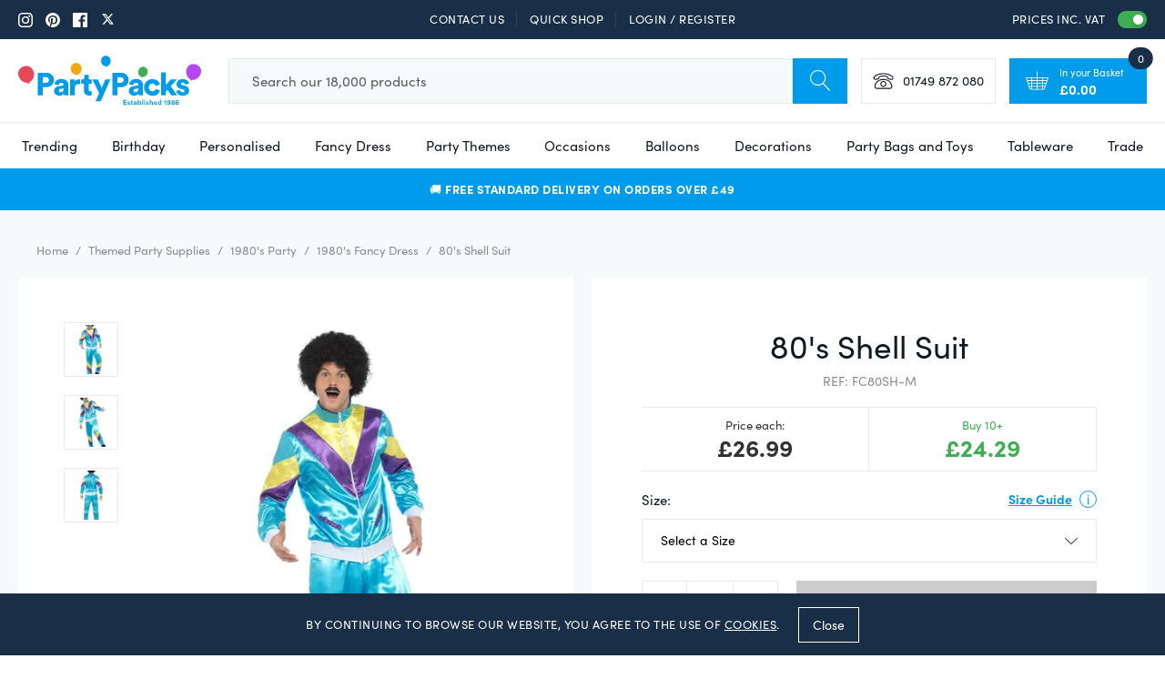

--- FILE ---
content_type: text/html; charset=utf-8
request_url: https://www.partypacks.co.uk/collections/1980s-fancy-dress/products/80s-shell-suit
body_size: 75379
content:
<!doctype html>
<html class="util-NoJs" lang="en">
  <head>
    <meta charset="utf-8">
    <meta http-equiv="X-UA-Compatible" content="IE=edge">
    <meta name="viewport" content="width=device-width,initial-scale=1">
    <meta name="author" content="By Association Only" /><link rel="canonical" href="https://www.partypacks.co.uk/products/80s-shell-suit"/><title>80&#39;s Shell Suit
&ndash; Party Packs</title><meta name="description" content="80&#39;s Hight of Fashion Shell Suit Costume, with Jacket and Trousers. Get you Hi-Techs out and slip into this 80&#39;s Shell Suit! We all had one so why not re-live your youth? Complete your look with one of our curly wigs and tashes."><link rel="icon" type="image/png" href="//www.partypacks.co.uk/cdn/shop/files/favicon16x16_16x16.png?v=1613560839" sizes="16x16" /><link rel="shortcut icon" type="image/png" href="//www.partypacks.co.uk/cdn/shop/files/favicon32x32_32x32.png?v=1613560839" sizes="32x32" /><link rel="icon" type="image/png" href="//www.partypacks.co.uk/cdn/shop/files/favicon192x192_194x194.png?v=1613560839" sizes="194x194" /><link rel="apple-touch-icon" href="//www.partypacks.co.uk/cdn/shop/files/favicon180x180_180x180.png?v=1613560839" sizes="180x180" /><link rel="icon" type="image/png" href="//www.partypacks.co.uk/cdn/shop/files/favicon192x192_1b9fde8a-f0fc-4879-9e68-6c4ec7e402e0_192x192.png?v=1613560839" sizes="192x192" /><link rel="manifest" href="//www.partypacks.co.uk/cdn/shop/t/2/assets/site.webmanifest.json?v=118707212709034491011696253034" />
<link rel="mask-icon" href="//www.partypacks.co.uk/cdn/shop/t/2/assets/safari-pinned-tab.svg?v=97415581270275483611559906593" color="#009ceb" />

<meta name="apple-mobile-web-app-title" content="Party Packs" />
<meta name="application-name" content="Party Packs" />
<meta name="msapplication-TileColor" content="#009ceb" />
<meta name="msapplication-config" content="//www.partypacks.co.uk/cdn/shop/t/2/assets/browserconfig.xml?v=113430739995751055331696253034" />
<meta name="theme-color" content="#009ceb" />



<meta property="og:site_name" content="Party Packs">
<meta property="og:url" content="https://www.partypacks.co.uk/products/80s-shell-suit">
<meta property="og:title" content="80's Shell Suit">
<meta property="og:type" content="product">
<meta property="og:description" content="80&#39;s Hight of Fashion Shell Suit Costume, with Jacket and Trousers. Get you Hi-Techs out and slip into this 80&#39;s Shell Suit! We all had one so why not re-live your youth? Complete your look with one of our curly wigs and tashes."><meta property="product:availability" content="instock">
  <meta property="product:price:amount" content="22.49">
  <meta property="product:price:currency" content="GBP"><meta property="og:image" content="http://www.partypacks.co.uk/cdn/shop/files/80s-height-of-fashion-shell-suit-costume-blue_2000x_cb0bf689-1ea8-4642-ab43-0c49c7c1cca9.webp?v=1749162850">
      <meta property="og:image:secure_url" content="https://www.partypacks.co.uk/cdn/shop/files/80s-height-of-fashion-shell-suit-costume-blue_2000x_cb0bf689-1ea8-4642-ab43-0c49c7c1cca9.webp?v=1749162850">
      <meta property="og:image:width" content="900">
      <meta property="og:image:height" content="1200">
      <meta property="og:image:alt" content="80&#39;s Shell Suit"><meta property="og:image" content="http://www.partypacks.co.uk/cdn/shop/files/80s-height-of-fashion-shell-suit-costume-blue-alternative-view1_2000x_6d079fda-b2bf-40c2-b1ea-c803b3708cd0.webp?v=1749162850">
      <meta property="og:image:secure_url" content="https://www.partypacks.co.uk/cdn/shop/files/80s-height-of-fashion-shell-suit-costume-blue-alternative-view1_2000x_6d079fda-b2bf-40c2-b1ea-c803b3708cd0.webp?v=1749162850">
      <meta property="og:image:width" content="900">
      <meta property="og:image:height" content="1200">
      <meta property="og:image:alt" content="80&#39;s Shell Suit"><meta property="og:image" content="http://www.partypacks.co.uk/cdn/shop/files/80s-height-of-fashion-shell-suit-costume-blue-alternative-view2_2000x_b8652444-26fe-463e-bfe0-774ed1aa1f35.webp?v=1749162850">
      <meta property="og:image:secure_url" content="https://www.partypacks.co.uk/cdn/shop/files/80s-height-of-fashion-shell-suit-costume-blue-alternative-view2_2000x_b8652444-26fe-463e-bfe0-774ed1aa1f35.webp?v=1749162850">
      <meta property="og:image:width" content="900">
      <meta property="og:image:height" content="1200">
      <meta property="og:image:alt" content="80&#39;s Shell Suit">

<meta name="twitter:site" content="@https://x.com/partypacks">
<meta name="twitter:card" content="summary_large_image">
<meta name="twitter:title" content="80's Shell Suit">
<meta name="twitter:description" content="80&#39;s Hight of Fashion Shell Suit Costume, with Jacket and Trousers. Get you Hi-Techs out and slip into this 80&#39;s Shell Suit! We all had one so why not re-live your youth? Complete your look with one of our curly wigs and tashes.">

    
<link rel="prefetch" href="//www.partypacks.co.uk/cdn/shop/t/2/assets/layout.gift_card.css?v=146654676225287512971724833583" as="style"><link rel="prefetch" href="//www.partypacks.co.uk/cdn/shop/t/2/assets/layout.password.css?v=65505201738972542591724833581" as="style"><link type="text/css" href="//www.partypacks.co.uk/cdn/shop/t/2/assets/layout.theme.css?v=15091758807053651081724833579" rel="stylesheet">
<script>
      document.documentElement.className = document.documentElement.className.replace('util-NoJs', '');

      window.theme = {
        strings: {
          addToCart: "Add to basket",
          pleaseChoose: "Please choose",
          personalise: "Personalise",
          onSale: "On Sale",
          soldOut: "Out of Stock",
          unavailable: "Unavailable",
          selectAnOption: "Select an option",
          newIn: "New in",
          priceEach: "Price each:",
          subtotal: "Subtotal",
          checkout: "Continue to Checkout",
          checkoutButton: "Pay Now Securely",
          isInCart: "In Cart",
          download: "Download File"
        },
        moneyCurrencySymbol: "£",
        moneyFormat: "\u003cspan class=\"mon-Money\" data-amount=\"{{amount}}\"\u003e£{{amount}}\u003c\/span\u003e",
        moneyClass: 'mon-Money',
        showVat: true,
        customer: {
          isWholesale: false,},
        collection: {
          currentUrl: "\/collections\/1980s-fancy-dress"
        },
        showPaymentIcons: true
      }

      
    </script>

    
  <script>
    if (window.localStorage && window.localStorage._tk_cache_v=160260) {
      document.documentElement.classList.add('wf-active')
      var script = document.createElement('script')
      script.innerHTML = window.localStorage._tk_cache_v=160260 + ";(function () {var timeout = setTimeout(function () {document.documentElement.classList.remove('wf-active');}, 300); Typekit.load({ async: false, active: function () { clearTimeout(timeout); }});})();";
      document.head.appendChild(script);
    }
    window._tk_onload = function () {
      var req = new XMLHttpRequest()
      req.addEventListener("load", function () {
        Object.keys(window.localStorage)
          .forEach(function (key) {
            if (key.indexOf('_tk_cache_') >= 0) {
              window.localStorage.removeItem(key)
            }
          })

        window.localStorage._tk_cache_v=160260 = this.responseText;
      });
      req.open("GET", "https://use.typekit.net/dgx1dgd.js");
      req.send();
    };
  </script>

  <script
    async
    src="https://use.typekit.net/dgx1dgd.js"
    onload="Typekit.load({ async: true, loading: window._tk_onload })"
  ></script>


    <script src="//www.partypacks.co.uk/cdn/s/shopify/shopify_common.js" type="text/javascript"></script>
    <script src="//www.partypacks.co.uk/cdn/s/javascripts/currencies.js" type="text/javascript"></script>
    
<link rel="prefetch" href="//www.partypacks.co.uk/cdn/shop/t/2/assets/layout.gift_card.js?v=183174232378446533911724833574" as="script"><link rel="prefetch" href="//www.partypacks.co.uk/cdn/shop/t/2/assets/layout.password.js?v=111053522642662788681724833581" as="script"><script type="text/javascript" src="//www.partypacks.co.uk/cdn/shop/t/2/assets/vendors@layout.theme.js?v=61314375185984792861724833586" defer="defer"></script><script type="text/javascript" src="//www.partypacks.co.uk/cdn/shop/t/2/assets/layout.theme.js?v=136061397794763300381724833584" defer="defer"></script><script type="text/javascript" src="//www.partypacks.co.uk/cdn/shop/t/2/assets/template.cart@template.collection.sub-collections@template.index@template.login@template.page.faqs@template.product@template.product.text-personalisation.js?v=52680750723179279691724833578" defer="defer"></script><link rel="prefetch" href="//www.partypacks.co.uk/cdn/shop/t/2/assets/template.cart.js?v=184053192982857346141724833581" as="script"><link rel="prefetch" href="//www.partypacks.co.uk/cdn/shop/t/2/assets/template.collection.sub-collections.js?v=99549032183734284421724833584" as="script"><link rel="prefetch" href="//www.partypacks.co.uk/cdn/shop/t/2/assets/vendors@template.gift_card.js?v=171153819048969164721724833573" as="script"><link rel="prefetch" href="//www.partypacks.co.uk/cdn/shop/t/2/assets/template.gift_card.js?v=1260750199124225291724833575" as="script"><link rel="prefetch" href="//www.partypacks.co.uk/cdn/shop/t/2/assets/template.index.js?v=115438481227678931181724833580" as="script"><link rel="prefetch" href="//www.partypacks.co.uk/cdn/shop/t/2/assets/template.page.faqs.js?v=103073525607627954921724833580" as="script"><script type="text/javascript" src="//www.partypacks.co.uk/cdn/shop/t/2/assets/template.product.js?v=90599832534536167441724833581" defer="defer"></script><link rel="prefetch" href="//www.partypacks.co.uk/cdn/shop/t/2/assets/template.product.text-personalisation.js?v=116728192043258050621724833584" as="script"><link rel="prefetch" href="//www.partypacks.co.uk/cdn/shop/t/2/assets/template.addresses.js?v=135041617649700846441724833583" as="script"><link rel="prefetch" href="//www.partypacks.co.uk/cdn/shop/t/2/assets/template.login.js?v=97902805825912892281724833576" as="script">
    <script>window.performance && window.performance.mark && window.performance.mark('shopify.content_for_header.start');</script><meta name="google-site-verification" content="ut97oKZJpBBMlenXk1jjAoAa2Q9mj-r09x1sNcOV_0c">
<meta name="facebook-domain-verification" content="8kpmvzr58ep0zplaeovrved7d9tp8a">
<meta id="shopify-digital-wallet" name="shopify-digital-wallet" content="/5141725277/digital_wallets/dialog">
<meta name="shopify-checkout-api-token" content="ced006290c6d972ec70b8b0e486ecb16">
<meta id="in-context-paypal-metadata" data-shop-id="5141725277" data-venmo-supported="false" data-environment="production" data-locale="en_US" data-paypal-v4="true" data-currency="GBP">
<link rel="alternate" type="application/json+oembed" href="https://www.partypacks.co.uk/products/80s-shell-suit.oembed">
<script async="async" src="/checkouts/internal/preloads.js?locale=en-GB"></script>
<link rel="preconnect" href="https://shop.app" crossorigin="anonymous">
<script async="async" src="https://shop.app/checkouts/internal/preloads.js?locale=en-GB&shop_id=5141725277" crossorigin="anonymous"></script>
<script id="apple-pay-shop-capabilities" type="application/json">{"shopId":5141725277,"countryCode":"GB","currencyCode":"GBP","merchantCapabilities":["supports3DS"],"merchantId":"gid:\/\/shopify\/Shop\/5141725277","merchantName":"Party Packs","requiredBillingContactFields":["postalAddress","email","phone"],"requiredShippingContactFields":["postalAddress","email","phone"],"shippingType":"shipping","supportedNetworks":["visa","maestro","masterCard","amex","discover","elo"],"total":{"type":"pending","label":"Party Packs","amount":"1.00"},"shopifyPaymentsEnabled":true,"supportsSubscriptions":true}</script>
<script id="shopify-features" type="application/json">{"accessToken":"ced006290c6d972ec70b8b0e486ecb16","betas":["rich-media-storefront-analytics"],"domain":"www.partypacks.co.uk","predictiveSearch":true,"shopId":5141725277,"locale":"en"}</script>
<script>var Shopify = Shopify || {};
Shopify.shop = "partypacks-store.myshopify.com";
Shopify.locale = "en";
Shopify.currency = {"active":"GBP","rate":"1.0"};
Shopify.country = "GB";
Shopify.theme = {"name":"Party Packs by BAO (Live)","id":73828663389,"schema_name":"Party Packs by BAO","schema_version":"1.0.0","theme_store_id":null,"role":"main"};
Shopify.theme.handle = "null";
Shopify.theme.style = {"id":null,"handle":null};
Shopify.cdnHost = "www.partypacks.co.uk/cdn";
Shopify.routes = Shopify.routes || {};
Shopify.routes.root = "/";</script>
<script type="module">!function(o){(o.Shopify=o.Shopify||{}).modules=!0}(window);</script>
<script>!function(o){function n(){var o=[];function n(){o.push(Array.prototype.slice.apply(arguments))}return n.q=o,n}var t=o.Shopify=o.Shopify||{};t.loadFeatures=n(),t.autoloadFeatures=n()}(window);</script>
<script>
  window.ShopifyPay = window.ShopifyPay || {};
  window.ShopifyPay.apiHost = "shop.app\/pay";
  window.ShopifyPay.redirectState = null;
</script>
<script id="shop-js-analytics" type="application/json">{"pageType":"product"}</script>
<script defer="defer" async type="module" src="//www.partypacks.co.uk/cdn/shopifycloud/shop-js/modules/v2/client.init-shop-cart-sync_C5BV16lS.en.esm.js"></script>
<script defer="defer" async type="module" src="//www.partypacks.co.uk/cdn/shopifycloud/shop-js/modules/v2/chunk.common_CygWptCX.esm.js"></script>
<script type="module">
  await import("//www.partypacks.co.uk/cdn/shopifycloud/shop-js/modules/v2/client.init-shop-cart-sync_C5BV16lS.en.esm.js");
await import("//www.partypacks.co.uk/cdn/shopifycloud/shop-js/modules/v2/chunk.common_CygWptCX.esm.js");

  window.Shopify.SignInWithShop?.initShopCartSync?.({"fedCMEnabled":true,"windoidEnabled":true});

</script>
<script>
  window.Shopify = window.Shopify || {};
  if (!window.Shopify.featureAssets) window.Shopify.featureAssets = {};
  window.Shopify.featureAssets['shop-js'] = {"shop-cart-sync":["modules/v2/client.shop-cart-sync_ZFArdW7E.en.esm.js","modules/v2/chunk.common_CygWptCX.esm.js"],"init-fed-cm":["modules/v2/client.init-fed-cm_CmiC4vf6.en.esm.js","modules/v2/chunk.common_CygWptCX.esm.js"],"shop-button":["modules/v2/client.shop-button_tlx5R9nI.en.esm.js","modules/v2/chunk.common_CygWptCX.esm.js"],"shop-cash-offers":["modules/v2/client.shop-cash-offers_DOA2yAJr.en.esm.js","modules/v2/chunk.common_CygWptCX.esm.js","modules/v2/chunk.modal_D71HUcav.esm.js"],"init-windoid":["modules/v2/client.init-windoid_sURxWdc1.en.esm.js","modules/v2/chunk.common_CygWptCX.esm.js"],"shop-toast-manager":["modules/v2/client.shop-toast-manager_ClPi3nE9.en.esm.js","modules/v2/chunk.common_CygWptCX.esm.js"],"init-shop-email-lookup-coordinator":["modules/v2/client.init-shop-email-lookup-coordinator_B8hsDcYM.en.esm.js","modules/v2/chunk.common_CygWptCX.esm.js"],"init-shop-cart-sync":["modules/v2/client.init-shop-cart-sync_C5BV16lS.en.esm.js","modules/v2/chunk.common_CygWptCX.esm.js"],"avatar":["modules/v2/client.avatar_BTnouDA3.en.esm.js"],"pay-button":["modules/v2/client.pay-button_FdsNuTd3.en.esm.js","modules/v2/chunk.common_CygWptCX.esm.js"],"init-customer-accounts":["modules/v2/client.init-customer-accounts_DxDtT_ad.en.esm.js","modules/v2/client.shop-login-button_C5VAVYt1.en.esm.js","modules/v2/chunk.common_CygWptCX.esm.js","modules/v2/chunk.modal_D71HUcav.esm.js"],"init-shop-for-new-customer-accounts":["modules/v2/client.init-shop-for-new-customer-accounts_ChsxoAhi.en.esm.js","modules/v2/client.shop-login-button_C5VAVYt1.en.esm.js","modules/v2/chunk.common_CygWptCX.esm.js","modules/v2/chunk.modal_D71HUcav.esm.js"],"shop-login-button":["modules/v2/client.shop-login-button_C5VAVYt1.en.esm.js","modules/v2/chunk.common_CygWptCX.esm.js","modules/v2/chunk.modal_D71HUcav.esm.js"],"init-customer-accounts-sign-up":["modules/v2/client.init-customer-accounts-sign-up_CPSyQ0Tj.en.esm.js","modules/v2/client.shop-login-button_C5VAVYt1.en.esm.js","modules/v2/chunk.common_CygWptCX.esm.js","modules/v2/chunk.modal_D71HUcav.esm.js"],"shop-follow-button":["modules/v2/client.shop-follow-button_Cva4Ekp9.en.esm.js","modules/v2/chunk.common_CygWptCX.esm.js","modules/v2/chunk.modal_D71HUcav.esm.js"],"checkout-modal":["modules/v2/client.checkout-modal_BPM8l0SH.en.esm.js","modules/v2/chunk.common_CygWptCX.esm.js","modules/v2/chunk.modal_D71HUcav.esm.js"],"lead-capture":["modules/v2/client.lead-capture_Bi8yE_yS.en.esm.js","modules/v2/chunk.common_CygWptCX.esm.js","modules/v2/chunk.modal_D71HUcav.esm.js"],"shop-login":["modules/v2/client.shop-login_D6lNrXab.en.esm.js","modules/v2/chunk.common_CygWptCX.esm.js","modules/v2/chunk.modal_D71HUcav.esm.js"],"payment-terms":["modules/v2/client.payment-terms_CZxnsJam.en.esm.js","modules/v2/chunk.common_CygWptCX.esm.js","modules/v2/chunk.modal_D71HUcav.esm.js"]};
</script>
<script>(function() {
  var isLoaded = false;
  function asyncLoad() {
    if (isLoaded) return;
    isLoaded = true;
    var urls = ["https:\/\/js.klevu.com\/klevu-js-v1\/js\/klevuScript.js?klevuapi=klevu-156285453350310159\u0026lang=en\u0026shop=partypacks-store.myshopify.com","\/\/code.tidio.co\/tk6ci3eu11cwgbdsrbt9mgmmsdg90plc.js?shop=partypacks-store.myshopify.com","https:\/\/cdn.nfcube.com\/instafeed-1a2a9fa7b63b1d1f9cf376f5c1be0322.js?shop=partypacks-store.myshopify.com","https:\/\/s3.eu-west-1.amazonaws.com\/production-klarna-il-shopify-osm\/94e9fff33480c47f1f4290009834e8a0d63e685a\/partypacks-store.myshopify.com-1724833611603.js?shop=partypacks-store.myshopify.com"];
    for (var i = 0; i < urls.length; i++) {
      var s = document.createElement('script');
      s.type = 'text/javascript';
      s.async = true;
      s.src = urls[i];
      var x = document.getElementsByTagName('script')[0];
      x.parentNode.insertBefore(s, x);
    }
  };
  if(window.attachEvent) {
    window.attachEvent('onload', asyncLoad);
  } else {
    window.addEventListener('load', asyncLoad, false);
  }
})();</script>
<script id="__st">var __st={"a":5141725277,"offset":0,"reqid":"6437e24c-e416-4a9a-b6e3-35f670a3ca14-1768723915","pageurl":"www.partypacks.co.uk\/collections\/1980s-fancy-dress\/products\/80s-shell-suit","u":"eb285cb38fbb","p":"product","rtyp":"product","rid":3655775158365};</script>
<script>window.ShopifyPaypalV4VisibilityTracking = true;</script>
<script id="captcha-bootstrap">!function(){'use strict';const t='contact',e='account',n='new_comment',o=[[t,t],['blogs',n],['comments',n],[t,'customer']],c=[[e,'customer_login'],[e,'guest_login'],[e,'recover_customer_password'],[e,'create_customer']],r=t=>t.map((([t,e])=>`form[action*='/${t}']:not([data-nocaptcha='true']) input[name='form_type'][value='${e}']`)).join(','),a=t=>()=>t?[...document.querySelectorAll(t)].map((t=>t.form)):[];function s(){const t=[...o],e=r(t);return a(e)}const i='password',u='form_key',d=['recaptcha-v3-token','g-recaptcha-response','h-captcha-response',i],f=()=>{try{return window.sessionStorage}catch{return}},m='__shopify_v',_=t=>t.elements[u];function p(t,e,n=!1){try{const o=window.sessionStorage,c=JSON.parse(o.getItem(e)),{data:r}=function(t){const{data:e,action:n}=t;return t[m]||n?{data:e,action:n}:{data:t,action:n}}(c);for(const[e,n]of Object.entries(r))t.elements[e]&&(t.elements[e].value=n);n&&o.removeItem(e)}catch(o){console.error('form repopulation failed',{error:o})}}const l='form_type',E='cptcha';function T(t){t.dataset[E]=!0}const w=window,h=w.document,L='Shopify',v='ce_forms',y='captcha';let A=!1;((t,e)=>{const n=(g='f06e6c50-85a8-45c8-87d0-21a2b65856fe',I='https://cdn.shopify.com/shopifycloud/storefront-forms-hcaptcha/ce_storefront_forms_captcha_hcaptcha.v1.5.2.iife.js',D={infoText:'Protected by hCaptcha',privacyText:'Privacy',termsText:'Terms'},(t,e,n)=>{const o=w[L][v],c=o.bindForm;if(c)return c(t,g,e,D).then(n);var r;o.q.push([[t,g,e,D],n]),r=I,A||(h.body.append(Object.assign(h.createElement('script'),{id:'captcha-provider',async:!0,src:r})),A=!0)});var g,I,D;w[L]=w[L]||{},w[L][v]=w[L][v]||{},w[L][v].q=[],w[L][y]=w[L][y]||{},w[L][y].protect=function(t,e){n(t,void 0,e),T(t)},Object.freeze(w[L][y]),function(t,e,n,w,h,L){const[v,y,A,g]=function(t,e,n){const i=e?o:[],u=t?c:[],d=[...i,...u],f=r(d),m=r(i),_=r(d.filter((([t,e])=>n.includes(e))));return[a(f),a(m),a(_),s()]}(w,h,L),I=t=>{const e=t.target;return e instanceof HTMLFormElement?e:e&&e.form},D=t=>v().includes(t);t.addEventListener('submit',(t=>{const e=I(t);if(!e)return;const n=D(e)&&!e.dataset.hcaptchaBound&&!e.dataset.recaptchaBound,o=_(e),c=g().includes(e)&&(!o||!o.value);(n||c)&&t.preventDefault(),c&&!n&&(function(t){try{if(!f())return;!function(t){const e=f();if(!e)return;const n=_(t);if(!n)return;const o=n.value;o&&e.removeItem(o)}(t);const e=Array.from(Array(32),(()=>Math.random().toString(36)[2])).join('');!function(t,e){_(t)||t.append(Object.assign(document.createElement('input'),{type:'hidden',name:u})),t.elements[u].value=e}(t,e),function(t,e){const n=f();if(!n)return;const o=[...t.querySelectorAll(`input[type='${i}']`)].map((({name:t})=>t)),c=[...d,...o],r={};for(const[a,s]of new FormData(t).entries())c.includes(a)||(r[a]=s);n.setItem(e,JSON.stringify({[m]:1,action:t.action,data:r}))}(t,e)}catch(e){console.error('failed to persist form',e)}}(e),e.submit())}));const S=(t,e)=>{t&&!t.dataset[E]&&(n(t,e.some((e=>e===t))),T(t))};for(const o of['focusin','change'])t.addEventListener(o,(t=>{const e=I(t);D(e)&&S(e,y())}));const B=e.get('form_key'),M=e.get(l),P=B&&M;t.addEventListener('DOMContentLoaded',(()=>{const t=y();if(P)for(const e of t)e.elements[l].value===M&&p(e,B);[...new Set([...A(),...v().filter((t=>'true'===t.dataset.shopifyCaptcha))])].forEach((e=>S(e,t)))}))}(h,new URLSearchParams(w.location.search),n,t,e,['guest_login'])})(!0,!0)}();</script>
<script integrity="sha256-4kQ18oKyAcykRKYeNunJcIwy7WH5gtpwJnB7kiuLZ1E=" data-source-attribution="shopify.loadfeatures" defer="defer" src="//www.partypacks.co.uk/cdn/shopifycloud/storefront/assets/storefront/load_feature-a0a9edcb.js" crossorigin="anonymous"></script>
<script crossorigin="anonymous" defer="defer" src="//www.partypacks.co.uk/cdn/shopifycloud/storefront/assets/shopify_pay/storefront-65b4c6d7.js?v=20250812"></script>
<script data-source-attribution="shopify.dynamic_checkout.dynamic.init">var Shopify=Shopify||{};Shopify.PaymentButton=Shopify.PaymentButton||{isStorefrontPortableWallets:!0,init:function(){window.Shopify.PaymentButton.init=function(){};var t=document.createElement("script");t.src="https://www.partypacks.co.uk/cdn/shopifycloud/portable-wallets/latest/portable-wallets.en.js",t.type="module",document.head.appendChild(t)}};
</script>
<script data-source-attribution="shopify.dynamic_checkout.buyer_consent">
  function portableWalletsHideBuyerConsent(e){var t=document.getElementById("shopify-buyer-consent"),n=document.getElementById("shopify-subscription-policy-button");t&&n&&(t.classList.add("hidden"),t.setAttribute("aria-hidden","true"),n.removeEventListener("click",e))}function portableWalletsShowBuyerConsent(e){var t=document.getElementById("shopify-buyer-consent"),n=document.getElementById("shopify-subscription-policy-button");t&&n&&(t.classList.remove("hidden"),t.removeAttribute("aria-hidden"),n.addEventListener("click",e))}window.Shopify?.PaymentButton&&(window.Shopify.PaymentButton.hideBuyerConsent=portableWalletsHideBuyerConsent,window.Shopify.PaymentButton.showBuyerConsent=portableWalletsShowBuyerConsent);
</script>
<script data-source-attribution="shopify.dynamic_checkout.cart.bootstrap">document.addEventListener("DOMContentLoaded",(function(){function t(){return document.querySelector("shopify-accelerated-checkout-cart, shopify-accelerated-checkout")}if(t())Shopify.PaymentButton.init();else{new MutationObserver((function(e,n){t()&&(Shopify.PaymentButton.init(),n.disconnect())})).observe(document.body,{childList:!0,subtree:!0})}}));
</script>
<link id="shopify-accelerated-checkout-styles" rel="stylesheet" media="screen" href="https://www.partypacks.co.uk/cdn/shopifycloud/portable-wallets/latest/accelerated-checkout-backwards-compat.css" crossorigin="anonymous">
<style id="shopify-accelerated-checkout-cart">
        #shopify-buyer-consent {
  margin-top: 1em;
  display: inline-block;
  width: 100%;
}

#shopify-buyer-consent.hidden {
  display: none;
}

#shopify-subscription-policy-button {
  background: none;
  border: none;
  padding: 0;
  text-decoration: underline;
  font-size: inherit;
  cursor: pointer;
}

#shopify-subscription-policy-button::before {
  box-shadow: none;
}

      </style>

<script>window.performance && window.performance.mark && window.performance.mark('shopify.content_for_header.end');</script>

    <link rel="preconnect" href="https://v.shopify.com">
    <link rel="preconnect" href="https://monorail-edge.shopifysvc.com">

    <meta name="google-site-verification" content="AuUZlpl9qrNSQT45q0DNCG0hFtVaO4kO_GRD7CEDwv8" />

    <script
      src="https://code.jquery.com/jquery-3.4.1.min.js"
      integrity="sha256-CSXorXvZcTkaix6Yvo6HppcZGetbYMGWSFlBw8HfCJo="
      crossorigin="anonymous"></script>

    <script>
      (function(h,o,t,j,a,r){
        h.hj=h.hj||function(){(h.hj.q=h.hj.q||[]).push(arguments)};
        h._hjSettings={hjid:267658,hjsv:6};
        a=o.getElementsByTagName('head')[0];
        r=o.createElement('script');r.async=1;
        r.src=t+h._hjSettings.hjid+j+h._hjSettings.hjsv;
        a.appendChild(r);
      })(window,document,'https://static.hotjar.com/c/hotjar-','.js?sv=');
    </script>

    <script>
      var dm_insight_id ='DM-7774190045-01';
      // Do not change this
      (function(w,d,u,t,o,c){w['dmtrackingobjectname']=o;c=d.createElement(t);c.async=1;c.src=u;t=d.getElementsByTagName
      (t)[0];t.parentNode.insertBefore(c,t);w[o]=w[o]||function(){(w[o].q=w[o].q||[]).push(arguments);};w[o]('track');
      })(window, document, '//static.trackedweb.net/js/_dmptv4.js', 'script', 'dmPt');
    </script>

    <!-- Global site tag (gtag.js) - Google Ads: 1072087529 -->
    <script async src="https://www.googletagmanager.com/gtag/js?id=AW-1072087529"></script>
    <script>
      window.dataLayer = window.dataLayer || [];
      function gtag(){dataLayer.push(arguments);}
      gtag('js', new Date());

      gtag('config', 'AW-1072087529');
    </script>
  <!-- BEGIN app block: shopify://apps/bm-country-blocker-ip-blocker/blocks/boostmark-blocker/bf9db4b9-be4b-45e1-8127-bbcc07d93e7e -->

  <script src="https://cdn.shopify.com/extensions/019b300f-1323-7b7a-bda2-a589132c3189/boostymark-regionblock-71/assets/blocker.js?v=4&shop=partypacks-store.myshopify.com" async></script>
  <script src="https://cdn.shopify.com/extensions/019b300f-1323-7b7a-bda2-a589132c3189/boostymark-regionblock-71/assets/jk4ukh.js?c=6&shop=partypacks-store.myshopify.com" async></script>

  
    <script async>
      function _0x3f8f(_0x223ce8,_0x21bbeb){var _0x6fb9ec=_0x6fb9();return _0x3f8f=function(_0x3f8f82,_0x5dbe6e){_0x3f8f82=_0x3f8f82-0x191;var _0x51bf69=_0x6fb9ec[_0x3f8f82];return _0x51bf69;},_0x3f8f(_0x223ce8,_0x21bbeb);}(function(_0x4724fe,_0xeb51bb){var _0x47dea2=_0x3f8f,_0x141c8b=_0x4724fe();while(!![]){try{var _0x4a9abe=parseInt(_0x47dea2(0x1af))/0x1*(-parseInt(_0x47dea2(0x1aa))/0x2)+-parseInt(_0x47dea2(0x1a7))/0x3*(parseInt(_0x47dea2(0x192))/0x4)+parseInt(_0x47dea2(0x1a3))/0x5*(parseInt(_0x47dea2(0x1a6))/0x6)+-parseInt(_0x47dea2(0x19d))/0x7*(-parseInt(_0x47dea2(0x191))/0x8)+-parseInt(_0x47dea2(0x1a4))/0x9*(parseInt(_0x47dea2(0x196))/0xa)+-parseInt(_0x47dea2(0x1a0))/0xb+parseInt(_0x47dea2(0x198))/0xc;if(_0x4a9abe===_0xeb51bb)break;else _0x141c8b['push'](_0x141c8b['shift']());}catch(_0x5bdae7){_0x141c8b['push'](_0x141c8b['shift']());}}}(_0x6fb9,0x2b917),function e(){var _0x379294=_0x3f8f;window[_0x379294(0x19f)]=![];var _0x59af3b=new MutationObserver(function(_0x10185c){var _0x39bea0=_0x379294;_0x10185c[_0x39bea0(0x19b)](function(_0x486a2e){var _0x1ea3a0=_0x39bea0;_0x486a2e['addedNodes'][_0x1ea3a0(0x19b)](function(_0x1880c1){var _0x37d441=_0x1ea3a0;if(_0x1880c1[_0x37d441(0x193)]===_0x37d441(0x19c)&&window[_0x37d441(0x19f)]==![]){var _0x64f391=_0x1880c1['textContent']||_0x1880c1[_0x37d441(0x19e)];_0x64f391[_0x37d441(0x1ad)](_0x37d441(0x1ab))&&(window[_0x37d441(0x19f)]=!![],window['_bm_blocked_script']=_0x64f391,_0x1880c1[_0x37d441(0x194)][_0x37d441(0x1a2)](_0x1880c1),_0x59af3b[_0x37d441(0x195)]());}});});});_0x59af3b[_0x379294(0x1a9)](document[_0x379294(0x1a5)],{'childList':!![],'subtree':!![]}),setTimeout(()=>{var _0x43bd71=_0x379294;if(!window[_0x43bd71(0x1ae)]&&window['_bm_blocked']){var _0x4f89e0=document[_0x43bd71(0x1a8)](_0x43bd71(0x19a));_0x4f89e0[_0x43bd71(0x1ac)]=_0x43bd71(0x197),_0x4f89e0[_0x43bd71(0x1a1)]=window['_bm_blocked_script'],document[_0x43bd71(0x199)]['appendChild'](_0x4f89e0);}},0x2ee0);}());function _0x6fb9(){var _0x432d5b=['head','script','forEach','SCRIPT','7fPmGqS','src','_bm_blocked','1276902CZtaAd','textContent','removeChild','5xRSprd','513qTrjgw','documentElement','1459980yoQzSv','6QRCLrj','createElement','observe','33750bDyRAA','var\x20customDocumentWrite\x20=\x20function(content)','className','includes','bmExtension','11ecERGS','2776368sDqaNF','444776RGnQWH','nodeName','parentNode','disconnect','25720cFqzCY','analytics','3105336gpytKO'];_0x6fb9=function(){return _0x432d5b;};return _0x6fb9();}
    </script>
  

  

  
    <script async>
      !function(){var t;new MutationObserver(function(t,e){if(document.body&&(e.disconnect(),!window.bmExtension)){let i=document.createElement('div');i.id='bm-preload-mask',i.style.cssText='position: fixed !important; top: 0 !important; left: 0 !important; width: 100% !important; height: 100% !important; background-color: white !important; z-index: 2147483647 !important; display: block !important;',document.body.appendChild(i),setTimeout(function(){i.parentNode&&i.parentNode.removeChild(i);},1e4);}}).observe(document.documentElement,{childList:!0,subtree:!0});}();
    </script>
  

  

  













<!-- END app block --><!-- BEGIN app block: shopify://apps/zepto-product-personalizer/blocks/product_personalizer_main/7411210d-7b32-4c09-9455-e129e3be4729 --><!-- BEGIN app snippet: product-personalizer -->



  
 
 

<!-- END app snippet -->
<!-- BEGIN app snippet: zepto_common --><script>
var pplr_cart = {"note":null,"attributes":{},"original_total_price":0,"total_price":0,"total_discount":0,"total_weight":0.0,"item_count":0,"items":[],"requires_shipping":false,"currency":"GBP","items_subtotal_price":0,"cart_level_discount_applications":[],"checkout_charge_amount":0};
var pplr_shop_currency = "GBP";
var pplr_enabled_currencies_size = 2;
var pplr_money_formate = "\u003cspan class=\"mon-Money\" data-amount=\"{{amount}}\"\u003e£{{amount}}\u003c\/span\u003e";
var pplr_manual_theme_selector=["CartCount span","tr:has([name*=updates])","tr img:first",".line-item__title",".cart__item--price .cart__price",".grid__item.one-half.text-right",".pplr_item_remove",".ajaxcart__qty",".header__cart-price-bubble span[data-cart-price-bubble]","form[action*=cart] [name=checkout]","Click To View Image","1","Discount Code \u003cstrong\u003e{{ code }}\u003c\/strong\u003e is invalid","Discount code","Apply","#pplr_D_class","Subtotal","Shipping","\u003cstrong\u003eEST. Total\u003c\/strong\u003e"];
</script>
<script defer src="//cdn-zeptoapps.com/product-personalizer/pplr_common.js?v=18" ></script><!-- END app snippet -->

<!-- END app block --><!-- BEGIN app block: shopify://apps/simprosys-google-shopping-feed/blocks/core_settings_block/1f0b859e-9fa6-4007-97e8-4513aff5ff3b --><!-- BEGIN: GSF App Core Tags & Scripts by Simprosys Google Shopping Feed -->









<!-- END: GSF App Core Tags & Scripts by Simprosys Google Shopping Feed -->
<!-- END app block --><link href="https://monorail-edge.shopifysvc.com" rel="dns-prefetch">
<script>(function(){if ("sendBeacon" in navigator && "performance" in window) {try {var session_token_from_headers = performance.getEntriesByType('navigation')[0].serverTiming.find(x => x.name == '_s').description;} catch {var session_token_from_headers = undefined;}var session_cookie_matches = document.cookie.match(/_shopify_s=([^;]*)/);var session_token_from_cookie = session_cookie_matches && session_cookie_matches.length === 2 ? session_cookie_matches[1] : "";var session_token = session_token_from_headers || session_token_from_cookie || "";function handle_abandonment_event(e) {var entries = performance.getEntries().filter(function(entry) {return /monorail-edge.shopifysvc.com/.test(entry.name);});if (!window.abandonment_tracked && entries.length === 0) {window.abandonment_tracked = true;var currentMs = Date.now();var navigation_start = performance.timing.navigationStart;var payload = {shop_id: 5141725277,url: window.location.href,navigation_start,duration: currentMs - navigation_start,session_token,page_type: "product"};window.navigator.sendBeacon("https://monorail-edge.shopifysvc.com/v1/produce", JSON.stringify({schema_id: "online_store_buyer_site_abandonment/1.1",payload: payload,metadata: {event_created_at_ms: currentMs,event_sent_at_ms: currentMs}}));}}window.addEventListener('pagehide', handle_abandonment_event);}}());</script>
<script id="web-pixels-manager-setup">(function e(e,d,r,n,o){if(void 0===o&&(o={}),!Boolean(null===(a=null===(i=window.Shopify)||void 0===i?void 0:i.analytics)||void 0===a?void 0:a.replayQueue)){var i,a;window.Shopify=window.Shopify||{};var t=window.Shopify;t.analytics=t.analytics||{};var s=t.analytics;s.replayQueue=[],s.publish=function(e,d,r){return s.replayQueue.push([e,d,r]),!0};try{self.performance.mark("wpm:start")}catch(e){}var l=function(){var e={modern:/Edge?\/(1{2}[4-9]|1[2-9]\d|[2-9]\d{2}|\d{4,})\.\d+(\.\d+|)|Firefox\/(1{2}[4-9]|1[2-9]\d|[2-9]\d{2}|\d{4,})\.\d+(\.\d+|)|Chrom(ium|e)\/(9{2}|\d{3,})\.\d+(\.\d+|)|(Maci|X1{2}).+ Version\/(15\.\d+|(1[6-9]|[2-9]\d|\d{3,})\.\d+)([,.]\d+|)( \(\w+\)|)( Mobile\/\w+|) Safari\/|Chrome.+OPR\/(9{2}|\d{3,})\.\d+\.\d+|(CPU[ +]OS|iPhone[ +]OS|CPU[ +]iPhone|CPU IPhone OS|CPU iPad OS)[ +]+(15[._]\d+|(1[6-9]|[2-9]\d|\d{3,})[._]\d+)([._]\d+|)|Android:?[ /-](13[3-9]|1[4-9]\d|[2-9]\d{2}|\d{4,})(\.\d+|)(\.\d+|)|Android.+Firefox\/(13[5-9]|1[4-9]\d|[2-9]\d{2}|\d{4,})\.\d+(\.\d+|)|Android.+Chrom(ium|e)\/(13[3-9]|1[4-9]\d|[2-9]\d{2}|\d{4,})\.\d+(\.\d+|)|SamsungBrowser\/([2-9]\d|\d{3,})\.\d+/,legacy:/Edge?\/(1[6-9]|[2-9]\d|\d{3,})\.\d+(\.\d+|)|Firefox\/(5[4-9]|[6-9]\d|\d{3,})\.\d+(\.\d+|)|Chrom(ium|e)\/(5[1-9]|[6-9]\d|\d{3,})\.\d+(\.\d+|)([\d.]+$|.*Safari\/(?![\d.]+ Edge\/[\d.]+$))|(Maci|X1{2}).+ Version\/(10\.\d+|(1[1-9]|[2-9]\d|\d{3,})\.\d+)([,.]\d+|)( \(\w+\)|)( Mobile\/\w+|) Safari\/|Chrome.+OPR\/(3[89]|[4-9]\d|\d{3,})\.\d+\.\d+|(CPU[ +]OS|iPhone[ +]OS|CPU[ +]iPhone|CPU IPhone OS|CPU iPad OS)[ +]+(10[._]\d+|(1[1-9]|[2-9]\d|\d{3,})[._]\d+)([._]\d+|)|Android:?[ /-](13[3-9]|1[4-9]\d|[2-9]\d{2}|\d{4,})(\.\d+|)(\.\d+|)|Mobile Safari.+OPR\/([89]\d|\d{3,})\.\d+\.\d+|Android.+Firefox\/(13[5-9]|1[4-9]\d|[2-9]\d{2}|\d{4,})\.\d+(\.\d+|)|Android.+Chrom(ium|e)\/(13[3-9]|1[4-9]\d|[2-9]\d{2}|\d{4,})\.\d+(\.\d+|)|Android.+(UC? ?Browser|UCWEB|U3)[ /]?(15\.([5-9]|\d{2,})|(1[6-9]|[2-9]\d|\d{3,})\.\d+)\.\d+|SamsungBrowser\/(5\.\d+|([6-9]|\d{2,})\.\d+)|Android.+MQ{2}Browser\/(14(\.(9|\d{2,})|)|(1[5-9]|[2-9]\d|\d{3,})(\.\d+|))(\.\d+|)|K[Aa][Ii]OS\/(3\.\d+|([4-9]|\d{2,})\.\d+)(\.\d+|)/},d=e.modern,r=e.legacy,n=navigator.userAgent;return n.match(d)?"modern":n.match(r)?"legacy":"unknown"}(),u="modern"===l?"modern":"legacy",c=(null!=n?n:{modern:"",legacy:""})[u],f=function(e){return[e.baseUrl,"/wpm","/b",e.hashVersion,"modern"===e.buildTarget?"m":"l",".js"].join("")}({baseUrl:d,hashVersion:r,buildTarget:u}),m=function(e){var d=e.version,r=e.bundleTarget,n=e.surface,o=e.pageUrl,i=e.monorailEndpoint;return{emit:function(e){var a=e.status,t=e.errorMsg,s=(new Date).getTime(),l=JSON.stringify({metadata:{event_sent_at_ms:s},events:[{schema_id:"web_pixels_manager_load/3.1",payload:{version:d,bundle_target:r,page_url:o,status:a,surface:n,error_msg:t},metadata:{event_created_at_ms:s}}]});if(!i)return console&&console.warn&&console.warn("[Web Pixels Manager] No Monorail endpoint provided, skipping logging."),!1;try{return self.navigator.sendBeacon.bind(self.navigator)(i,l)}catch(e){}var u=new XMLHttpRequest;try{return u.open("POST",i,!0),u.setRequestHeader("Content-Type","text/plain"),u.send(l),!0}catch(e){return console&&console.warn&&console.warn("[Web Pixels Manager] Got an unhandled error while logging to Monorail."),!1}}}}({version:r,bundleTarget:l,surface:e.surface,pageUrl:self.location.href,monorailEndpoint:e.monorailEndpoint});try{o.browserTarget=l,function(e){var d=e.src,r=e.async,n=void 0===r||r,o=e.onload,i=e.onerror,a=e.sri,t=e.scriptDataAttributes,s=void 0===t?{}:t,l=document.createElement("script"),u=document.querySelector("head"),c=document.querySelector("body");if(l.async=n,l.src=d,a&&(l.integrity=a,l.crossOrigin="anonymous"),s)for(var f in s)if(Object.prototype.hasOwnProperty.call(s,f))try{l.dataset[f]=s[f]}catch(e){}if(o&&l.addEventListener("load",o),i&&l.addEventListener("error",i),u)u.appendChild(l);else{if(!c)throw new Error("Did not find a head or body element to append the script");c.appendChild(l)}}({src:f,async:!0,onload:function(){if(!function(){var e,d;return Boolean(null===(d=null===(e=window.Shopify)||void 0===e?void 0:e.analytics)||void 0===d?void 0:d.initialized)}()){var d=window.webPixelsManager.init(e)||void 0;if(d){var r=window.Shopify.analytics;r.replayQueue.forEach((function(e){var r=e[0],n=e[1],o=e[2];d.publishCustomEvent(r,n,o)})),r.replayQueue=[],r.publish=d.publishCustomEvent,r.visitor=d.visitor,r.initialized=!0}}},onerror:function(){return m.emit({status:"failed",errorMsg:"".concat(f," has failed to load")})},sri:function(e){var d=/^sha384-[A-Za-z0-9+/=]+$/;return"string"==typeof e&&d.test(e)}(c)?c:"",scriptDataAttributes:o}),m.emit({status:"loading"})}catch(e){m.emit({status:"failed",errorMsg:(null==e?void 0:e.message)||"Unknown error"})}}})({shopId: 5141725277,storefrontBaseUrl: "https://www.partypacks.co.uk",extensionsBaseUrl: "https://extensions.shopifycdn.com/cdn/shopifycloud/web-pixels-manager",monorailEndpoint: "https://monorail-edge.shopifysvc.com/unstable/produce_batch",surface: "storefront-renderer",enabledBetaFlags: ["2dca8a86"],webPixelsConfigList: [{"id":"1929347458","configuration":"{\"account_ID\":\"75300\",\"google_analytics_tracking_tag\":\"1\",\"measurement_id\":\"2\",\"api_secret\":\"3\",\"shop_settings\":\"{\\\"custom_pixel_script\\\":\\\"https:\\\\\\\/\\\\\\\/storage.googleapis.com\\\\\\\/gsf-scripts\\\\\\\/custom-pixels\\\\\\\/partypacks-store.js\\\"}\"}","eventPayloadVersion":"v1","runtimeContext":"LAX","scriptVersion":"c6b888297782ed4a1cba19cda43d6625","type":"APP","apiClientId":1558137,"privacyPurposes":[],"dataSharingAdjustments":{"protectedCustomerApprovalScopes":["read_customer_address","read_customer_email","read_customer_name","read_customer_personal_data","read_customer_phone"]}},{"id":"1384087938","configuration":"{\"tagID\":\"2614071209284\"}","eventPayloadVersion":"v1","runtimeContext":"STRICT","scriptVersion":"18031546ee651571ed29edbe71a3550b","type":"APP","apiClientId":3009811,"privacyPurposes":["ANALYTICS","MARKETING","SALE_OF_DATA"],"dataSharingAdjustments":{"protectedCustomerApprovalScopes":["read_customer_address","read_customer_email","read_customer_name","read_customer_personal_data","read_customer_phone"]}},{"id":"929661314","configuration":"{\"config\":\"{\\\"pixel_id\\\":\\\"G-X9K989LL8G\\\",\\\"target_country\\\":\\\"GB\\\",\\\"gtag_events\\\":[{\\\"type\\\":\\\"begin_checkout\\\",\\\"action_label\\\":[\\\"G-X9K989LL8G\\\",\\\"AW-16659952383\\\/sImCCMOjlscZEP_liog-\\\"]},{\\\"type\\\":\\\"search\\\",\\\"action_label\\\":[\\\"G-X9K989LL8G\\\",\\\"AW-16659952383\\\/ARPICL2jlscZEP_liog-\\\"]},{\\\"type\\\":\\\"view_item\\\",\\\"action_label\\\":[\\\"G-X9K989LL8G\\\",\\\"AW-16659952383\\\/qMz-CLqjlscZEP_liog-\\\"]},{\\\"type\\\":\\\"purchase\\\",\\\"action_label\\\":[\\\"G-X9K989LL8G\\\",\\\"AW-16659952383\\\/Jrn7CLSjlscZEP_liog-\\\"]},{\\\"type\\\":\\\"page_view\\\",\\\"action_label\\\":[\\\"G-X9K989LL8G\\\",\\\"AW-16659952383\\\/TdPlCLejlscZEP_liog-\\\"]},{\\\"type\\\":\\\"add_payment_info\\\",\\\"action_label\\\":[\\\"G-X9K989LL8G\\\",\\\"AW-16659952383\\\/gxS0CMajlscZEP_liog-\\\"]},{\\\"type\\\":\\\"add_to_cart\\\",\\\"action_label\\\":[\\\"G-X9K989LL8G\\\",\\\"AW-16659952383\\\/qkjECMCjlscZEP_liog-\\\"]}],\\\"enable_monitoring_mode\\\":false}\"}","eventPayloadVersion":"v1","runtimeContext":"OPEN","scriptVersion":"b2a88bafab3e21179ed38636efcd8a93","type":"APP","apiClientId":1780363,"privacyPurposes":[],"dataSharingAdjustments":{"protectedCustomerApprovalScopes":["read_customer_address","read_customer_email","read_customer_name","read_customer_personal_data","read_customer_phone"]}},{"id":"329678941","configuration":"{\"pixelCode\":\"CGM4PNRC77U8UVIIBRN0\"}","eventPayloadVersion":"v1","runtimeContext":"STRICT","scriptVersion":"22e92c2ad45662f435e4801458fb78cc","type":"APP","apiClientId":4383523,"privacyPurposes":["ANALYTICS","MARKETING","SALE_OF_DATA"],"dataSharingAdjustments":{"protectedCustomerApprovalScopes":["read_customer_address","read_customer_email","read_customer_name","read_customer_personal_data","read_customer_phone"]}},{"id":"33849437","eventPayloadVersion":"1","runtimeContext":"LAX","scriptVersion":"16","type":"CUSTOM","privacyPurposes":["ANALYTICS","MARKETING","SALE_OF_DATA"],"name":"Bing"},{"id":"167281026","eventPayloadVersion":"v1","runtimeContext":"LAX","scriptVersion":"1","type":"CUSTOM","privacyPurposes":["MARKETING"],"name":"Meta pixel (migrated)"},{"id":"shopify-app-pixel","configuration":"{}","eventPayloadVersion":"v1","runtimeContext":"STRICT","scriptVersion":"0450","apiClientId":"shopify-pixel","type":"APP","privacyPurposes":["ANALYTICS","MARKETING"]},{"id":"shopify-custom-pixel","eventPayloadVersion":"v1","runtimeContext":"LAX","scriptVersion":"0450","apiClientId":"shopify-pixel","type":"CUSTOM","privacyPurposes":["ANALYTICS","MARKETING"]}],isMerchantRequest: false,initData: {"shop":{"name":"Party Packs","paymentSettings":{"currencyCode":"GBP"},"myshopifyDomain":"partypacks-store.myshopify.com","countryCode":"GB","storefrontUrl":"https:\/\/www.partypacks.co.uk"},"customer":null,"cart":null,"checkout":null,"productVariants":[{"price":{"amount":22.49,"currencyCode":"GBP"},"product":{"title":"80's Shell Suit","vendor":"Party Packs","id":"3655775158365","untranslatedTitle":"80's Shell Suit","url":"\/products\/80s-shell-suit","type":""},"id":"31394577317981","image":{"src":"\/\/www.partypacks.co.uk\/cdn\/shop\/files\/80s-height-of-fashion-shell-suit-costume-blue_2000x_cb0bf689-1ea8-4642-ab43-0c49c7c1cca9.webp?v=1749162850"},"sku":"FC80SH-M","title":"Medium","untranslatedTitle":"Medium"},{"price":{"amount":22.49,"currencyCode":"GBP"},"product":{"title":"80's Shell Suit","vendor":"Party Packs","id":"3655775158365","untranslatedTitle":"80's Shell Suit","url":"\/products\/80s-shell-suit","type":""},"id":"41473312030813","image":{"src":"\/\/www.partypacks.co.uk\/cdn\/shop\/files\/80s-height-of-fashion-shell-suit-costume-blue_2000x_cb0bf689-1ea8-4642-ab43-0c49c7c1cca9.webp?v=1749162850"},"sku":"FC80SH-L","title":"Large","untranslatedTitle":"Large"},{"price":{"amount":22.49,"currencyCode":"GBP"},"product":{"title":"80's Shell Suit","vendor":"Party Packs","id":"3655775158365","untranslatedTitle":"80's Shell Suit","url":"\/products\/80s-shell-suit","type":""},"id":"41473312063581","image":{"src":"\/\/www.partypacks.co.uk\/cdn\/shop\/files\/80s-height-of-fashion-shell-suit-costume-blue_2000x_cb0bf689-1ea8-4642-ab43-0c49c7c1cca9.webp?v=1749162850"},"sku":"FC80SH-X","title":"Extra Large","untranslatedTitle":"Extra Large"}],"purchasingCompany":null},},"https://www.partypacks.co.uk/cdn","fcfee988w5aeb613cpc8e4bc33m6693e112",{"modern":"","legacy":""},{"shopId":"5141725277","storefrontBaseUrl":"https:\/\/www.partypacks.co.uk","extensionBaseUrl":"https:\/\/extensions.shopifycdn.com\/cdn\/shopifycloud\/web-pixels-manager","surface":"storefront-renderer","enabledBetaFlags":"[\"2dca8a86\"]","isMerchantRequest":"false","hashVersion":"fcfee988w5aeb613cpc8e4bc33m6693e112","publish":"custom","events":"[[\"page_viewed\",{}],[\"product_viewed\",{\"productVariant\":{\"price\":{\"amount\":22.49,\"currencyCode\":\"GBP\"},\"product\":{\"title\":\"80's Shell Suit\",\"vendor\":\"Party Packs\",\"id\":\"3655775158365\",\"untranslatedTitle\":\"80's Shell Suit\",\"url\":\"\/products\/80s-shell-suit\",\"type\":\"\"},\"id\":\"31394577317981\",\"image\":{\"src\":\"\/\/www.partypacks.co.uk\/cdn\/shop\/files\/80s-height-of-fashion-shell-suit-costume-blue_2000x_cb0bf689-1ea8-4642-ab43-0c49c7c1cca9.webp?v=1749162850\"},\"sku\":\"FC80SH-M\",\"title\":\"Medium\",\"untranslatedTitle\":\"Medium\"}}]]"});</script><script>
  window.ShopifyAnalytics = window.ShopifyAnalytics || {};
  window.ShopifyAnalytics.meta = window.ShopifyAnalytics.meta || {};
  window.ShopifyAnalytics.meta.currency = 'GBP';
  var meta = {"product":{"id":3655775158365,"gid":"gid:\/\/shopify\/Product\/3655775158365","vendor":"Party Packs","type":"","handle":"80s-shell-suit","variants":[{"id":31394577317981,"price":2249,"name":"80's Shell Suit - Medium","public_title":"Medium","sku":"FC80SH-M"},{"id":41473312030813,"price":2249,"name":"80's Shell Suit - Large","public_title":"Large","sku":"FC80SH-L"},{"id":41473312063581,"price":2249,"name":"80's Shell Suit - Extra Large","public_title":"Extra Large","sku":"FC80SH-X"}],"remote":false},"page":{"pageType":"product","resourceType":"product","resourceId":3655775158365,"requestId":"6437e24c-e416-4a9a-b6e3-35f670a3ca14-1768723915"}};
  for (var attr in meta) {
    window.ShopifyAnalytics.meta[attr] = meta[attr];
  }
</script>
<script class="analytics">
  (function () {
    var customDocumentWrite = function(content) {
      var jquery = null;

      if (window.jQuery) {
        jquery = window.jQuery;
      } else if (window.Checkout && window.Checkout.$) {
        jquery = window.Checkout.$;
      }

      if (jquery) {
        jquery('body').append(content);
      }
    };

    var hasLoggedConversion = function(token) {
      if (token) {
        return document.cookie.indexOf('loggedConversion=' + token) !== -1;
      }
      return false;
    }

    var setCookieIfConversion = function(token) {
      if (token) {
        var twoMonthsFromNow = new Date(Date.now());
        twoMonthsFromNow.setMonth(twoMonthsFromNow.getMonth() + 2);

        document.cookie = 'loggedConversion=' + token + '; expires=' + twoMonthsFromNow;
      }
    }

    var trekkie = window.ShopifyAnalytics.lib = window.trekkie = window.trekkie || [];
    if (trekkie.integrations) {
      return;
    }
    trekkie.methods = [
      'identify',
      'page',
      'ready',
      'track',
      'trackForm',
      'trackLink'
    ];
    trekkie.factory = function(method) {
      return function() {
        var args = Array.prototype.slice.call(arguments);
        args.unshift(method);
        trekkie.push(args);
        return trekkie;
      };
    };
    for (var i = 0; i < trekkie.methods.length; i++) {
      var key = trekkie.methods[i];
      trekkie[key] = trekkie.factory(key);
    }
    trekkie.load = function(config) {
      trekkie.config = config || {};
      trekkie.config.initialDocumentCookie = document.cookie;
      var first = document.getElementsByTagName('script')[0];
      var script = document.createElement('script');
      script.type = 'text/javascript';
      script.onerror = function(e) {
        var scriptFallback = document.createElement('script');
        scriptFallback.type = 'text/javascript';
        scriptFallback.onerror = function(error) {
                var Monorail = {
      produce: function produce(monorailDomain, schemaId, payload) {
        var currentMs = new Date().getTime();
        var event = {
          schema_id: schemaId,
          payload: payload,
          metadata: {
            event_created_at_ms: currentMs,
            event_sent_at_ms: currentMs
          }
        };
        return Monorail.sendRequest("https://" + monorailDomain + "/v1/produce", JSON.stringify(event));
      },
      sendRequest: function sendRequest(endpointUrl, payload) {
        // Try the sendBeacon API
        if (window && window.navigator && typeof window.navigator.sendBeacon === 'function' && typeof window.Blob === 'function' && !Monorail.isIos12()) {
          var blobData = new window.Blob([payload], {
            type: 'text/plain'
          });

          if (window.navigator.sendBeacon(endpointUrl, blobData)) {
            return true;
          } // sendBeacon was not successful

        } // XHR beacon

        var xhr = new XMLHttpRequest();

        try {
          xhr.open('POST', endpointUrl);
          xhr.setRequestHeader('Content-Type', 'text/plain');
          xhr.send(payload);
        } catch (e) {
          console.log(e);
        }

        return false;
      },
      isIos12: function isIos12() {
        return window.navigator.userAgent.lastIndexOf('iPhone; CPU iPhone OS 12_') !== -1 || window.navigator.userAgent.lastIndexOf('iPad; CPU OS 12_') !== -1;
      }
    };
    Monorail.produce('monorail-edge.shopifysvc.com',
      'trekkie_storefront_load_errors/1.1',
      {shop_id: 5141725277,
      theme_id: 73828663389,
      app_name: "storefront",
      context_url: window.location.href,
      source_url: "//www.partypacks.co.uk/cdn/s/trekkie.storefront.cd680fe47e6c39ca5d5df5f0a32d569bc48c0f27.min.js"});

        };
        scriptFallback.async = true;
        scriptFallback.src = '//www.partypacks.co.uk/cdn/s/trekkie.storefront.cd680fe47e6c39ca5d5df5f0a32d569bc48c0f27.min.js';
        first.parentNode.insertBefore(scriptFallback, first);
      };
      script.async = true;
      script.src = '//www.partypacks.co.uk/cdn/s/trekkie.storefront.cd680fe47e6c39ca5d5df5f0a32d569bc48c0f27.min.js';
      first.parentNode.insertBefore(script, first);
    };
    trekkie.load(
      {"Trekkie":{"appName":"storefront","development":false,"defaultAttributes":{"shopId":5141725277,"isMerchantRequest":null,"themeId":73828663389,"themeCityHash":"556248736647756961","contentLanguage":"en","currency":"GBP"},"isServerSideCookieWritingEnabled":true,"monorailRegion":"shop_domain","enabledBetaFlags":["65f19447"]},"Session Attribution":{},"S2S":{"facebookCapiEnabled":false,"source":"trekkie-storefront-renderer","apiClientId":580111}}
    );

    var loaded = false;
    trekkie.ready(function() {
      if (loaded) return;
      loaded = true;

      window.ShopifyAnalytics.lib = window.trekkie;

      var originalDocumentWrite = document.write;
      document.write = customDocumentWrite;
      try { window.ShopifyAnalytics.merchantGoogleAnalytics.call(this); } catch(error) {};
      document.write = originalDocumentWrite;

      window.ShopifyAnalytics.lib.page(null,{"pageType":"product","resourceType":"product","resourceId":3655775158365,"requestId":"6437e24c-e416-4a9a-b6e3-35f670a3ca14-1768723915","shopifyEmitted":true});

      var match = window.location.pathname.match(/checkouts\/(.+)\/(thank_you|post_purchase)/)
      var token = match? match[1]: undefined;
      if (!hasLoggedConversion(token)) {
        setCookieIfConversion(token);
        window.ShopifyAnalytics.lib.track("Viewed Product",{"currency":"GBP","variantId":31394577317981,"productId":3655775158365,"productGid":"gid:\/\/shopify\/Product\/3655775158365","name":"80's Shell Suit - Medium","price":"22.49","sku":"FC80SH-M","brand":"Party Packs","variant":"Medium","category":"","nonInteraction":true,"remote":false},undefined,undefined,{"shopifyEmitted":true});
      window.ShopifyAnalytics.lib.track("monorail:\/\/trekkie_storefront_viewed_product\/1.1",{"currency":"GBP","variantId":31394577317981,"productId":3655775158365,"productGid":"gid:\/\/shopify\/Product\/3655775158365","name":"80's Shell Suit - Medium","price":"22.49","sku":"FC80SH-M","brand":"Party Packs","variant":"Medium","category":"","nonInteraction":true,"remote":false,"referer":"https:\/\/www.partypacks.co.uk\/collections\/1980s-fancy-dress\/products\/80s-shell-suit"});
      }
    });


        var eventsListenerScript = document.createElement('script');
        eventsListenerScript.async = true;
        eventsListenerScript.src = "//www.partypacks.co.uk/cdn/shopifycloud/storefront/assets/shop_events_listener-3da45d37.js";
        document.getElementsByTagName('head')[0].appendChild(eventsListenerScript);

})();</script>
  <script>
  if (!window.ga || (window.ga && typeof window.ga !== 'function')) {
    window.ga = function ga() {
      (window.ga.q = window.ga.q || []).push(arguments);
      if (window.Shopify && window.Shopify.analytics && typeof window.Shopify.analytics.publish === 'function') {
        window.Shopify.analytics.publish("ga_stub_called", {}, {sendTo: "google_osp_migration"});
      }
      console.error("Shopify's Google Analytics stub called with:", Array.from(arguments), "\nSee https://help.shopify.com/manual/promoting-marketing/pixels/pixel-migration#google for more information.");
    };
    if (window.Shopify && window.Shopify.analytics && typeof window.Shopify.analytics.publish === 'function') {
      window.Shopify.analytics.publish("ga_stub_initialized", {}, {sendTo: "google_osp_migration"});
    }
  }
</script>
<script
  defer
  src="https://www.partypacks.co.uk/cdn/shopifycloud/perf-kit/shopify-perf-kit-3.0.4.min.js"
  data-application="storefront-renderer"
  data-shop-id="5141725277"
  data-render-region="gcp-us-east1"
  data-page-type="product"
  data-theme-instance-id="73828663389"
  data-theme-name="Party Packs by BAO"
  data-theme-version="1.0.0"
  data-monorail-region="shop_domain"
  data-resource-timing-sampling-rate="10"
  data-shs="true"
  data-shs-beacon="true"
  data-shs-export-with-fetch="true"
  data-shs-logs-sample-rate="1"
  data-shs-beacon-endpoint="https://www.partypacks.co.uk/api/collect"
></script>
</head>

  <body id="80-39-s-shell-suit" class="lyt-Site template-product util-Vat-on">
    <div id="app">
      <a class="util-ScreenReaderOnly" href="#MainContent">Skip to content</a>

      <div id="shopify-section-header" class="shopify-section"><div data-section-id="header" data-section-type="header" class="hd-Header"><section class="hd-MobileBar" aria-hidden="true">
  <div class="hd-MobileBar_Menu">
    <a class="hd-MobileBar_MenuTrigger"
            href="#"
            data-module-drawers-trigger="menu">
      <div class="hd-MobileBar_MenuTriggerLine"></div>
      <span class="util-ScreenReaderOnly">
        Menu
      </span>
    </a>
  </div>

  <a class="hd-MobileBar_Phone" href="tel:01749 872 080"><svg viewBox="0 0 24 18" xmlns="http://www.w3.org/2000/svg">
  <path d="M21.202 7.701a7.71 7.71 0 0 1-4.077-1.131 2.238 2.238 0 0 1-.591-1.325c-.104-.509-.162-.656-.394-.758a12.552 12.552 0 0 0-8.178 0c-.22.09-.278.25-.383.758a2.238 2.238 0 0 1-.59 1.325 4.276 4.276 0 0 1-1.773.78c-.757.192-1.535.295-2.317.306a2.238 2.238 0 0 1-1.587-.441A2.656 2.656 0 0 1 .525 5.55a2.426 2.426 0 0 1 .787-1.992A11.766 11.766 0 0 1 6.04.877a20.61 20.61 0 0 1 11.897 0c1.79.522 3.429 1.448 4.784 2.705.509.478.796 1.138.796 1.828 0 .69-.287 1.35-.796 1.827-.43.333-.97.499-1.518.464zM12.028 2.7c1.562-.03 3.116.235 4.575.781.622.301 1.03.907 1.066 1.584.02.27.117.528.278.747a7.226 7.226 0 0 0 3.255.759c.556 0 .73-.091.753-.114.293-.261.46-.63.46-1.018s-.167-.757-.46-1.019C19.87 2.382 16.163 1.16 12.028 1.16c-4.136 0-7.773 1.2-9.847 3.225a1.364 1.364 0 0 0-.451 1.132c.038.357.197.692.451.95.246.098.512.137.776.114a7.333 7.333 0 0 0 3.232-.747c.164-.218.26-.477.278-.747a1.855 1.855 0 0 1 1.066-1.584 12.065 12.065 0 0 1 4.518-.77l-.023-.034zM19.58 18H4.52a2.765 2.765 0 0 1-2.015-.837 2.702 2.702 0 0 1-.753-2.014 9.75 9.75 0 0 1 1.47-4.233 8.66 8.66 0 0 1 3.117-2.92 13.083 13.083 0 0 1 11.422 0 8.477 8.477 0 0 1 3.116 2.92 9.573 9.573 0 0 1 1.471 4.233 2.646 2.646 0 0 1-.741 2.014A2.813 2.813 0 0 1 19.58 18zM12.05 7.815c-3.614 0-6.244 1.234-7.82 3.656a8.672 8.672 0 0 0-1.32 3.735c-.015.42.144.827.44 1.131.3.313.72.49 1.159.487h15.059c.446.007.874-.169 1.18-.485a1.53 1.53 0 0 0 .43-1.179 8.672 8.672 0 0 0-1.32-3.734c-1.576-2.422-4.205-3.656-7.82-3.656l.012.045zm0 7.922c-1.92 0-3.475-1.52-3.475-3.395s1.556-3.395 3.475-3.395c1.92 0 3.475 1.52 3.475 3.395s-1.556 3.395-3.475 3.395zm0-5.658c-1.28 0-2.317 1.013-2.317 2.263s1.037 2.264 2.317 2.264c1.28 0 2.317-1.014 2.317-2.264 0-1.25-1.038-2.263-2.317-2.263z" fill-rule="nonzero"/>
</svg>
</a>

  <a class="hd-MobileBar_Logo" href="/" itemprop="url">
    <svg xmlns="http://www.w3.org/2000/svg" viewBox="0 0 207.41 55.37"><g data-name="Layer 2"><g data-name="Layer 1"><path d="M146.62 19.15A5.36 5.36 0 1 0 136.38 16a6.4 6.4 0 0 0 3 7.45 2.73 2.73 0 0 1-.33.35.13.13 0 0 0 .12.22l.19-.07a.42.42 0 0 1 0 .1.13.13 0 0 0 .22.06l.06-.05c0 .06.1.13.16.19s.24 0 .23-.09a4.51 4.51 0 0 1 0-.52 6.47 6.47 0 0 0 6.59-4.49z" fill="#40ac52"/><path fill="#009ceb" d="M104.7 5a5.39 5.39 0 1 0-10.7.86 6.44 6.44 0 0 0 5.55 5.87 2.44 2.44 0 0 1-.19.44.14.14 0 0 0 .2.17l.16-.14.06.08a.14.14 0 0 0 .23 0v-.08a.94.94 0 0 0 .22.12c.09 0 .24-.05.18-.16s-.14-.32-.2-.49A6.49 6.49 0 0 0 104.7 5z"/><path d="M71.81 12.92A6.23 6.23 0 1 0 59.52 15a7.44 7.44 0 0 0 7 6.17 3.09 3.09 0 0 1-.17.54.15.15 0 0 0 .24.17l.17-.18.09.08a.16.16 0 0 0 .26 0v-.1a1.11 1.11 0 0 0 .27.12c.11 0 .27-.08.19-.21a5.36 5.36 0 0 1-.28-.53 7.54 7.54 0 0 0 4.52-8.14z" fill="#f3a710"/><path d="M190.91 14.92c1.82-5.62 6.7-6.76 10.61-5.49s7.2 5.06 5.37 10.67a10 10 0 0 1-10.57 6.9 4.69 4.69 0 0 0 .12.75.21.21 0 0 1-.35.18 2.22 2.22 0 0 1-.19-.27l-.14.09a.2.2 0 0 1-.33-.11v-.13a1.62 1.62 0 0 1-.38.09c-.16 0-.35-.16-.22-.31a8.05 8.05 0 0 0 .49-.66 10.12 10.12 0 0 1-4.41-11.71z" fill="#b647f5"/><path d="M.5 22.84c-1.84-6 1.69-9.93 5.86-11.21s9.3 0 11.14 6a10.63 10.63 0 0 1-5 12.37 4.31 4.31 0 0 0 .56.57.22.22 0 0 1-.19.37 1.61 1.61 0 0 1-.33-.12 1.66 1.66 0 0 0-.06.16.22.22 0 0 1-.36.11L12 31a1.31 1.31 0 0 1-.27.31c-.12.11-.39.07-.38-.14a8.24 8.24 0 0 0 0-.86A10.73 10.73 0 0 1 .5 22.84z" fill="#e74855"/><path fill="#009ceb" d="M119.27 55.25v-5.67h3.55v1h-2.45v1.3h2.22v1h-2.22v1.31h2.45v1zM124.57 54a.65.65 0 0 0 .72.6c.35 0 .52-.19.52-.39s-.12-.32-.43-.39l-.52-.12c-.76-.17-1.1-.62-1.1-1.17a1.54 1.54 0 0 1 3-.15l-.88.19a.6.6 0 0 0-.65-.52.46.46 0 0 0-.51.39c0 .19.15.31.36.35l.56.12c.78.16 1.17.63 1.17 1.21a1.35 1.35 0 0 1-1.53 1.29 1.48 1.48 0 0 1-1.64-1.21zM129.15 51.32h.79v.94h-.79v1.65c0 .34.16.46.46.46a1.22 1.22 0 0 0 .33 0v.88a1.54 1.54 0 0 1-.6.1 1.14 1.14 0 0 1-1.24-1.22v-1.87h-.72v-.94h.2a.56.56 0 0 0 .61-.62v-.56h1zM132 53l1-.14c.23 0 .3-.15.3-.28s-.22-.52-.66-.52a.71.71 0 0 0-.76.64l-.94-.2a1.57 1.57 0 0 1 1.69-1.29c1.25 0 1.71.7 1.71 1.49v1.94a3.53 3.53 0 0 0 0 .62h-1a3.06 3.06 0 0 1 0-.47 1.32 1.32 0 0 1-1.16.59 1.24 1.24 0 0 1-1.35-1.19A1.22 1.22 0 0 1 132 53zm1.26.67v-.17l-.89.13a.5.5 0 0 0-.49.5.46.46 0 0 0 .52.45.8.8 0 0 0 .83-.92zM135.5 55.25v-5.79h1.05v2.29a1.4 1.4 0 0 1 1.19-.53 1.84 1.84 0 0 1 1.82 2.05 1.9 1.9 0 0 1-1.86 2.08 1.34 1.34 0 0 1-1.17-.58v.48zm2-3.08a1 1 0 0 0-1 1.11 1 1 0 0 0 1 1.12 1.13 1.13 0 0 0 0-2.23zM140.56 55.25v-5.79h1.06v5.79zM143.45 49.37a.66.66 0 0 1 0 1.31.66.66 0 1 1 0-1.31zm-.53 5.88v-3.93H144v3.93zM145.85 54a.66.66 0 0 0 .72.6c.36 0 .52-.19.52-.39s-.12-.32-.42-.39l-.52-.12c-.76-.17-1.1-.62-1.1-1.17a1.54 1.54 0 0 1 3-.15l-.89.19a.59.59 0 0 0-.64-.52.46.46 0 0 0-.51.39c0 .19.15.31.36.35l.56.12c.78.16 1.17.63 1.17 1.21a1.36 1.36 0 0 1-1.53 1.29 1.48 1.48 0 0 1-1.64-1.21zM150.19 55.25h-1.06v-5.79h1.06v2.19a1.49 1.49 0 0 1 2.53 1.12v2.48h-1.07V53a.68.68 0 0 0-.72-.78.73.73 0 0 0-.74.76zM157.48 54.13a1.77 1.77 0 0 1-1.79 1.24 2.09 2.09 0 0 1-.09-4.17 1.84 1.84 0 0 1 1.94 2v.33h-2.81a1 1 0 0 0 1 .89.87.87 0 0 0 .9-.6zm-1-1.29a.79.79 0 0 0-.88-.78.86.86 0 0 0-.88.78zM162.29 54.54v.71h-1a2.31 2.31 0 0 1 0-.45 1.24 1.24 0 0 1-1.1.55 2.07 2.07 0 0 1 0-4.13 1.17 1.17 0 0 1 1.11.49v-2.25h1zm-2-.14a1 1 0 0 0 1-1.13 1 1 0 1 0-1.94 0 1 1 0 0 0 .94 1.13zM166.67 55.25v-3.47h-1.25V51a1.32 1.32 0 0 0 1.39-1h1v5.19zM169.22 54.2a2.18 2.18 0 0 0 .92.22 1.5 1.5 0 0 0 1.65-1.42 1.42 1.42 0 0 1-1.2.56 1.71 1.71 0 0 1-1.79-1.74 1.85 1.85 0 0 1 2-1.83c1.13 0 2.07.8 2.07 2.46 0 1.87-.94 3-2.71 3a2.62 2.62 0 0 1-1.2-.28zm1.53-3.32a.85.85 0 0 0-.89.85.84.84 0 0 0 .89.86.86.86 0 1 0 0-1.71zM173.62 53.85a1.37 1.37 0 0 1 .92-1.26 1.26 1.26 0 0 1-.81-1.16c0-.87.77-1.49 1.85-1.49s1.86.62 1.86 1.49a1.26 1.26 0 0 1-.81 1.16 1.36 1.36 0 0 1 .91 1.26c0 .9-.77 1.52-2 1.52s-1.92-.62-1.92-1.52zm2.84-.11c0-.37-.29-.73-.88-.73a.74.74 0 1 0 0 1.45c.58 0 .88-.35.88-.72zm-.11-2.23a.77.77 0 1 0-.77.68.7.7 0 0 0 .77-.68zM182 51.08a2.14 2.14 0 0 0-.85-.18 1.62 1.62 0 0 0-1.72 1.48 1.45 1.45 0 0 1 1.23-.57 1.66 1.66 0 0 1 1.79 1.74 1.86 1.86 0 0 1-2 1.82 2.12 2.12 0 0 1-2.1-2.38 2.8 2.8 0 0 1 2.88-3.05 2.38 2.38 0 0 1 1.09.24zm-1.57 3.37a.87.87 0 0 0 .92-.88.92.92 0 0 0-1.83 0 .89.89 0 0 0 .88.88zM27.88 35.2v9.18H22.2V18.86h9.61c5.18 0 8.74 3.42 8.74 8.17S37 35.2 31.81 35.2zm3.35-4.89c2.16 0 3.64-1.26 3.64-3.24s-1.48-3.28-3.64-3.28h-3.31v6.52zM46 34.05l4.21-.65c1-.14 1.29-.61 1.29-1.22 0-1-.9-1.94-2.62-1.94a2.87 2.87 0 0 0-3.06 2.62l-4.76-1c.22-2.55 2.6-5.94 7.85-5.94 5.8 0 7.92 3.24 7.92 6.91v8.75a16.87 16.87 0 0 0 .17 2.8h-4.93a9.46 9.46 0 0 1-.17-2 5.66 5.66 0 0 1-5 2.52c-3.93 0-6.2-2.59-6.2-5.44-.04-3.18 2.3-4.98 5.3-5.41zm5.5 3.31v-.79l-3.38.54c-1.15.18-2 .72-2 2 0 .94.62 1.84 2.13 1.84s3.21-.81 3.21-3.59zM70.07 31.89a7.57 7.57 0 0 0-1.72-.18c-2.2 0-4.18 1.3-4.18 4.86v7.81H58.7V26.49H64v2.41a5.06 5.06 0 0 1 4.64-2.59 5.76 5.76 0 0 1 1.44.18zM79.94 26.49h3.49v4.79h-3.49V38c0 1.47.79 1.87 2 1.87a7 7 0 0 0 1.44-.18v4.51a6.48 6.48 0 0 1-2.85.51c-3.7 0-6-2.2-6-5.76v-7.67h-3.16v-4.79h.9A2.63 2.63 0 0 0 75 23.58v-2.31h4.9zM87.68 51.26L91.75 42l-7.53-15.51h6.12l4.36 9.58 4-9.58h5.79l-11 24.77zM112.55 35.2v9.18h-5.68V18.86h9.61c5.18 0 8.74 3.42 8.74 8.17s-3.56 8.17-8.74 8.17zm3.35-4.89c2.16 0 3.64-1.26 3.64-3.24s-1.48-3.28-3.64-3.28h-3.31v6.52zM130.63 34.05l4.21-.65c1-.14 1.29-.61 1.29-1.22 0-1-.9-1.94-2.62-1.94a2.87 2.87 0 0 0-3.06 2.62l-4.76-1c.22-2.55 2.6-5.94 7.85-5.94 5.8 0 7.92 3.24 7.92 6.91v8.75a16.87 16.87 0 0 0 .22 2.77h-4.93a8.42 8.42 0 0 1-.18-2 5.66 5.66 0 0 1-5 2.52c-3.93 0-6.19-2.59-6.19-5.44-.04-3.15 2.3-4.95 5.25-5.38zm5.5 3.31v-.79l-3.38.54c-1.15.18-2 .72-2 2 0 .94.62 1.84 2.13 1.84s3.25-.81 3.25-3.59zM148.05 35.46a4.09 4.09 0 0 0 4.18 4.42 3.68 3.68 0 0 0 3.7-2.66l4.83 1.48a8.48 8.48 0 0 1-8.53 6.22 9.33 9.33 0 0 1-9.62-9.46 9.25 9.25 0 0 1 9.44-9.46c4.93 0 7.81 3 8.6 6.23l-4.9 1.48a3.51 3.51 0 0 0-3.6-2.67c-2.26-.04-4.1 1.54-4.1 4.42zM173 34l7.13 10.36h-6.7l-4.21-6.3-1.8 1.94v4.39H162V18.32h5.47V32.5l5.43-6h7.09z"/><path fill="#009ceb" d="M183.69 38.48a2.55 2.55 0 0 0 2.81 2.41c1.4 0 2.08-.75 2.08-1.55 0-.64-.43-1.18-1.76-1.47l-2-.47c-3.82-.83-5.33-3-5.33-5.51 0-3.27 2.88-5.94 6.88-5.94 5.18 0 7 3.24 7.16 5.33l-4.54.83a2.35 2.35 0 0 0-2.55-2.2 1.75 1.75 0 0 0-1.95 1.55c0 .76.62 1.19 1.41 1.33l2.37.47c3.71.76 5.51 3 5.51 5.62 0 3.06-2.34 6-7.12 6-5.62 0-7.42-3.63-7.56-5.61z"/></g></g></svg>
  </a>

  <a class="hd-MobileBar_User" href="/account"><svg viewBox="0 0 15 15" xmlns="http://www.w3.org/2000/svg">
  <path d="M7.125 8.25a4.125 4.125 0 1 1 4.125-4.125A4.132 4.132 0 0 1 7.125 8.25zm0-7.5A3.375 3.375 0 1 0 10.5 4.125 3.383 3.383 0 0 0 7.125.75zM8.625 15h-7.5A1.125 1.125 0 0 1 0 13.875 4.5 4.5 0 0 1 .923 11.4a5.31 5.31 0 0 1 2.152-1.65A9.998 9.998 0 0 1 7.125 9a12.18 12.18 0 0 1 2.303.203.368.368 0 0 1 .292.434.375.375 0 0 1-.435.3 12 12 0 0 0-2.16-.187c-2.632 0-4.575.75-5.602 2.1a3.75 3.75 0 0 0-.75 2.025c0 .207.167.375.375.375h7.5a.375.375 0 1 1 0 .75h-.023zm5.625-4.433c.448.159.749.582.75 1.058v2.25c0 .621-.504 1.125-1.125 1.125h-3a1.125 1.125 0 0 1-1.125-1.125v-2.25c.001-.476.302-.899.75-1.058v-.442a1.875 1.875 0 1 1 3.75 0v.442zM12.375 9c-.621 0-1.125.504-1.125 1.125v.375h2.25v-.375C13.5 9.504 12.996 9 12.375 9zm1.875 4.875v-2.25a.375.375 0 0 0-.375-.375h-3a.375.375 0 0 0-.375.375v2.25c0 .207.168.375.375.375h3a.375.375 0 0 0 .375-.375z" fill-rule="nonzero"/>
</svg>
</a>

  <a class="hd-MobileBar_Cart" data-module-drawers-trigger="cart" href="/cart"><svg viewBox="0 0 25 29" xmlns="http://www.w3.org/2000/svg">
  <g fill-rule="nonzero">
    <path d="M10.235 28.679a2.941 2.941 0 1 1 0-5.883 2.941 2.941 0 0 1 0 5.883zm0-4.412a1.47 1.47 0 1 0 0 2.941 1.47 1.47 0 0 0 0-2.941z"/>
    <path d="M20.53 28.679a2.941 2.941 0 1 1 0-5.883 2.941 2.941 0 0 1 0 5.883zm0-4.412a1.47 1.47 0 1 0 0 2.941 1.47 1.47 0 0 0 0-2.941z"/>
    <path d="M24.265 5.84a1.97 1.97 0 0 0-1.47-.69h-.427L18.162.957a.706.706 0 0 0-1.03 0l-1.47 1.47a.728.728 0 0 0 1.03 1.03l.955-.941 2.632 2.632h-3.794L11.545.223a.706.706 0 0 0-1.03 0L5.574 5.149h-.78l-.147-.867a2.53 2.53 0 0 0-2.441-2.074H.736a.735.735 0 1 0 0 1.47h1.47c.48.024.885.368.985.839l2.456 14.706a2.53 2.53 0 0 0 2.441 2.059h14.706a.735.735 0 1 0 0-1.47H8.088a1.044 1.044 0 0 1-.985-.84l-.368-2.176 14.706-1.264a2.765 2.765 0 0 0 2.368-2.192l.985-5.882a1.956 1.956 0 0 0-.426-1.618h-.103zM11.029 1.782l3.368 3.367H7.662l3.367-3.367zm12.265 5.44l-.985 5.883c-.115.508-.53.893-1.044.97l-14.706 1.28-1.47-8.823h17.646a.456.456 0 0 1 .5.588l.06.103z"/>
  </g>
</svg>
<span class="hd-MobileBar_CartCount" data-cart-count>0</span>
  </a>
</section>
<section class="hd-TopBar">
  <div class="hd-TopBar_Inner lyt-Container">
    <div class="hd-TopBar_Body"><div class="hd-TopBar_Left"><div class="soc-Inline">
  <ul class="soc-Inline_Items">
    

      

      
        <li class="soc-Inline_Item soc-Inline_Item-instagram">
          <a class="soc-Inline_Link"
             href="https://www.instagram.com/partypacks/"
             title="Party Packs on Instagram">
            <svg viewBox="0 0 16 16" xmlns="http://www.w3.org/2000/svg">
  <path d="M8 0C5.827 0 5.555.01 4.702.048 3.85.088 3.27.222 2.76.42a3.918 3.918 0 0 0-1.417.923c-.445.444-.72.89-.923 1.417-.198.51-.333 1.09-.372 1.942C.008 5.555 0 5.827 0 8s.01 2.445.048 3.298c.04.851.174 1.432.372 1.942.204.525.478.973.923 1.417.444.444.89.72 1.417.923.51.197 1.09.333 1.942.372.853.04 1.125.048 3.298.048s2.445-.01 3.298-.048c.851-.04 1.432-.175 1.942-.372a3.932 3.932 0 0 0 1.417-.923c.444-.444.72-.89.923-1.417.197-.51.333-1.09.372-1.942.04-.853.048-1.125.048-3.298s-.01-2.445-.048-3.298c-.04-.851-.175-1.433-.372-1.942a3.926 3.926 0 0 0-.923-1.417A3.898 3.898 0 0 0 13.24.42c-.51-.198-1.09-.333-1.942-.372C10.445.008 10.173 0 8 0zm0 1.44c2.135 0 2.39.01 3.233.047.78.037 1.204.166 1.485.277.375.145.64.318.921.597.28.28.453.546.598.921.109.281.24.705.275 1.485.038.844.047 1.097.047 3.233s-.01 2.39-.05 3.233c-.04.78-.17 1.204-.28 1.485-.15.375-.32.64-.6.921-.279.28-.549.453-.92.598-.28.109-.71.24-1.49.275-.849.038-1.099.047-3.239.047-2.14 0-2.39-.01-3.24-.05-.78-.04-1.21-.17-1.49-.28-.38-.15-.64-.32-.92-.6a2.43 2.43 0 0 1-.6-.92c-.11-.28-.239-.71-.28-1.49-.03-.84-.04-1.099-.04-3.229s.01-2.39.04-3.24c.041-.78.17-1.21.28-1.49.14-.38.32-.64.6-.92.28-.28.54-.46.92-.6.28-.11.7-.24 1.48-.28.85-.03 1.1-.04 3.24-.04l.03.02zm0 2.452a4.108 4.108 0 1 0 0 8.215 4.108 4.108 0 0 0 0-8.215zm0 6.775a2.666 2.666 0 1 1 0-5.334 2.666 2.666 0 1 1 0 5.334zm5.23-6.937a.96.96 0 1 1-1.92-.001.96.96 0 0 1 1.92.001z" fill-rule="nonzero"/>
</svg>

            <span class="util-ScreenReaderOnly">Instagram</span>
          </a>
        </li>
      
    

      

      
        <li class="soc-Inline_Item soc-Inline_Item-pinterest">
          <a class="soc-Inline_Link"
             href="https://www.pinterest.co.uk/partypacks/"
             title="Party Packs on Pinterest">
            <svg viewBox="0 0 16 16" xmlns="http://www.w3.org/2000/svg">
  <path d="M8.011 0a7.992 7.992 0 0 0-2.913 15.433c-.07-.633-.133-1.602.027-2.293.146-.625.938-3.971.938-3.971s-.24-.48-.24-1.188c0-1.108.645-1.94 1.446-1.94.682 0 1.012.512 1.012 1.125 0 .686-.436 1.711-.662 2.661-.19.796.4 1.444 1.184 1.444 1.418 0 2.512-1.497 2.512-3.658 0-1.908-1.376-3.246-3.339-3.246-2.273 0-3.606 1.708-3.606 3.466 0 .688.263 1.428.593 1.827.066.08.074.15.056.23-.06.25-.195.8-.222.909-.036.15-.115.18-.268.11-.996-.46-1.622-1.919-1.622-3.098 0-2.517 1.832-4.834 5.28-4.834 2.772 0 4.928 1.978 4.928 4.615 0 2.757-1.738 4.975-4.155 4.975-.81 0-1.57-.42-1.839-.92l-.499 1.899c-.18.697-.67 1.568-.999 2.097A7.995 7.995 0 0 0 15.98 8.008 7.995 7.995 0 0 0 7.99.019L8.011 0z" fill-rule="nonzero"/>
</svg>

            <span class="util-ScreenReaderOnly">Pinterest</span>
          </a>
        </li>
      
    

      

      
        <li class="soc-Inline_Item soc-Inline_Item-facebook">
          <a class="soc-Inline_Link"
             href="https://www.facebook.com/partypacks.co.uk"
             title="Party Packs on Facebook">
            <svg viewBox="0 0 16 16" xmlns="http://www.w3.org/2000/svg">
  <path d="M15.117 0H.883A.883.883 0 0 0 0 .883v14.234c0 .488.395.883.883.883h7.662V9.804H6.46V7.39h2.086V5.607c0-2.066 1.263-3.19 3.106-3.19.884 0 1.643.064 1.864.094v2.16h-1.28c-1 0-1.195.48-1.195 1.18v1.541h2.39l-.31 2.42h-2.08V16h4.077a.882.882 0 0 0 .883-.883V.883A.882.882 0 0 0 15.117 0" fill-rule="nonzero"/>
</svg>

            <span class="util-ScreenReaderOnly">Facebook</span>
          </a>
        </li>
      
    

      

      
        <li class="soc-Inline_Item soc-Inline_Item-twitter">
          <a class="soc-Inline_Link"
             href="https://x.com/partypacks"
             title="Party Packs on Twitter">
            <svg viewBox="0 0 24 24" xmlns="http://www.w3.org/2000/svg">
  <path d="M18.244 2.25h3.308l-7.227 8.26 8.502 11.24H16.17l-5.214-6.817L4.99 21.75H1.68l7.73-8.835L1.254 2.25H8.08l4.713 6.231zm-1.161 17.52h1.833L7.084 4.126H5.117z" fill-rule="nonzero"/>
</svg>


            <span class="util-ScreenReaderOnly">Twitter</span>
          </a>
        </li>
      
    

      

      
    

      

      
    

      

      
    

      

      
    
  </ul>
</div>
</div><div class="hd-TopBar_Middle">
          <nav class="hd-TopBar_Nav">
            <ul class="hd-TopBar_Items"><li class="hd-TopBar_Item">
                  <a class="hd-TopBar_Link"
                     href="/pages/contact-us"
                     title="Contact Us">
                    Contact Us
                  </a>
                </li><li class="hd-TopBar_Item">
                  <a class="hd-TopBar_Link"
                     href="/pages/quick-shop"
                     title="Quick Shop">
                    Quick Shop
                  </a>
                </li><li class="hd-TopBar_Item">
                    <a class="hd-TopBar_Link"
                       href="/account"
                       title="Login / Register">
                      Login / Register
                    </a>
                  </li></ul>
          </nav>
        </div><div class="hd-TopBar_Right">
          <div class="vat-Switch js-VatSwitch" data-module="vat-switch" data-module-class="js-VatSwitch" data-vat-on="Prices Inc. VAT" data-vat-off="Prices Ex. VAT">
            <p class="vat-Switch_Label js-VatSwitch_Label">Prices Inc. VAT
</p>
            <input class="vat-Switch_Input js-VatSwitch_Input" type="checkbox" id="vat-switch" checked>
            <label class="vat-Switch_Toggle" for="vat-switch"></label>
          </div>
        </div></div>
  </div>
</section>
<div role="banner" class="hd-Banner">
  <div class="hd-Banner_Inner lyt-Container">
    <div class="hd-Banner_Body">
      <a class="hd-Banner_MenuTrigger"
              href="#"
              data-module-drawers-trigger="menu">
        <div class="hd-Banner_MenuTriggerLine"></div>
        <span class="util-ScreenReaderOnly">
          Menu
        </span>
      </a>

      <div class="hd-Banner_Logo">
  <a class="hd-Banner_LogoLink" href="/" itemprop="url">
    <svg xmlns="http://www.w3.org/2000/svg" viewBox="0 0 207.41 55.37"><g data-name="Layer 2"><g data-name="Layer 1"><path d="M146.62 19.15A5.36 5.36 0 1 0 136.38 16a6.4 6.4 0 0 0 3 7.45 2.73 2.73 0 0 1-.33.35.13.13 0 0 0 .12.22l.19-.07a.42.42 0 0 1 0 .1.13.13 0 0 0 .22.06l.06-.05c0 .06.1.13.16.19s.24 0 .23-.09a4.51 4.51 0 0 1 0-.52 6.47 6.47 0 0 0 6.59-4.49z" fill="#40ac52"/><path fill="#009ceb" d="M104.7 5a5.39 5.39 0 1 0-10.7.86 6.44 6.44 0 0 0 5.55 5.87 2.44 2.44 0 0 1-.19.44.14.14 0 0 0 .2.17l.16-.14.06.08a.14.14 0 0 0 .23 0v-.08a.94.94 0 0 0 .22.12c.09 0 .24-.05.18-.16s-.14-.32-.2-.49A6.49 6.49 0 0 0 104.7 5z"/><path d="M71.81 12.92A6.23 6.23 0 1 0 59.52 15a7.44 7.44 0 0 0 7 6.17 3.09 3.09 0 0 1-.17.54.15.15 0 0 0 .24.17l.17-.18.09.08a.16.16 0 0 0 .26 0v-.1a1.11 1.11 0 0 0 .27.12c.11 0 .27-.08.19-.21a5.36 5.36 0 0 1-.28-.53 7.54 7.54 0 0 0 4.52-8.14z" fill="#f3a710"/><path d="M190.91 14.92c1.82-5.62 6.7-6.76 10.61-5.49s7.2 5.06 5.37 10.67a10 10 0 0 1-10.57 6.9 4.69 4.69 0 0 0 .12.75.21.21 0 0 1-.35.18 2.22 2.22 0 0 1-.19-.27l-.14.09a.2.2 0 0 1-.33-.11v-.13a1.62 1.62 0 0 1-.38.09c-.16 0-.35-.16-.22-.31a8.05 8.05 0 0 0 .49-.66 10.12 10.12 0 0 1-4.41-11.71z" fill="#b647f5"/><path d="M.5 22.84c-1.84-6 1.69-9.93 5.86-11.21s9.3 0 11.14 6a10.63 10.63 0 0 1-5 12.37 4.31 4.31 0 0 0 .56.57.22.22 0 0 1-.19.37 1.61 1.61 0 0 1-.33-.12 1.66 1.66 0 0 0-.06.16.22.22 0 0 1-.36.11L12 31a1.31 1.31 0 0 1-.27.31c-.12.11-.39.07-.38-.14a8.24 8.24 0 0 0 0-.86A10.73 10.73 0 0 1 .5 22.84z" fill="#e74855"/><path fill="#009ceb" d="M119.27 55.25v-5.67h3.55v1h-2.45v1.3h2.22v1h-2.22v1.31h2.45v1zM124.57 54a.65.65 0 0 0 .72.6c.35 0 .52-.19.52-.39s-.12-.32-.43-.39l-.52-.12c-.76-.17-1.1-.62-1.1-1.17a1.54 1.54 0 0 1 3-.15l-.88.19a.6.6 0 0 0-.65-.52.46.46 0 0 0-.51.39c0 .19.15.31.36.35l.56.12c.78.16 1.17.63 1.17 1.21a1.35 1.35 0 0 1-1.53 1.29 1.48 1.48 0 0 1-1.64-1.21zM129.15 51.32h.79v.94h-.79v1.65c0 .34.16.46.46.46a1.22 1.22 0 0 0 .33 0v.88a1.54 1.54 0 0 1-.6.1 1.14 1.14 0 0 1-1.24-1.22v-1.87h-.72v-.94h.2a.56.56 0 0 0 .61-.62v-.56h1zM132 53l1-.14c.23 0 .3-.15.3-.28s-.22-.52-.66-.52a.71.71 0 0 0-.76.64l-.94-.2a1.57 1.57 0 0 1 1.69-1.29c1.25 0 1.71.7 1.71 1.49v1.94a3.53 3.53 0 0 0 0 .62h-1a3.06 3.06 0 0 1 0-.47 1.32 1.32 0 0 1-1.16.59 1.24 1.24 0 0 1-1.35-1.19A1.22 1.22 0 0 1 132 53zm1.26.67v-.17l-.89.13a.5.5 0 0 0-.49.5.46.46 0 0 0 .52.45.8.8 0 0 0 .83-.92zM135.5 55.25v-5.79h1.05v2.29a1.4 1.4 0 0 1 1.19-.53 1.84 1.84 0 0 1 1.82 2.05 1.9 1.9 0 0 1-1.86 2.08 1.34 1.34 0 0 1-1.17-.58v.48zm2-3.08a1 1 0 0 0-1 1.11 1 1 0 0 0 1 1.12 1.13 1.13 0 0 0 0-2.23zM140.56 55.25v-5.79h1.06v5.79zM143.45 49.37a.66.66 0 0 1 0 1.31.66.66 0 1 1 0-1.31zm-.53 5.88v-3.93H144v3.93zM145.85 54a.66.66 0 0 0 .72.6c.36 0 .52-.19.52-.39s-.12-.32-.42-.39l-.52-.12c-.76-.17-1.1-.62-1.1-1.17a1.54 1.54 0 0 1 3-.15l-.89.19a.59.59 0 0 0-.64-.52.46.46 0 0 0-.51.39c0 .19.15.31.36.35l.56.12c.78.16 1.17.63 1.17 1.21a1.36 1.36 0 0 1-1.53 1.29 1.48 1.48 0 0 1-1.64-1.21zM150.19 55.25h-1.06v-5.79h1.06v2.19a1.49 1.49 0 0 1 2.53 1.12v2.48h-1.07V53a.68.68 0 0 0-.72-.78.73.73 0 0 0-.74.76zM157.48 54.13a1.77 1.77 0 0 1-1.79 1.24 2.09 2.09 0 0 1-.09-4.17 1.84 1.84 0 0 1 1.94 2v.33h-2.81a1 1 0 0 0 1 .89.87.87 0 0 0 .9-.6zm-1-1.29a.79.79 0 0 0-.88-.78.86.86 0 0 0-.88.78zM162.29 54.54v.71h-1a2.31 2.31 0 0 1 0-.45 1.24 1.24 0 0 1-1.1.55 2.07 2.07 0 0 1 0-4.13 1.17 1.17 0 0 1 1.11.49v-2.25h1zm-2-.14a1 1 0 0 0 1-1.13 1 1 0 1 0-1.94 0 1 1 0 0 0 .94 1.13zM166.67 55.25v-3.47h-1.25V51a1.32 1.32 0 0 0 1.39-1h1v5.19zM169.22 54.2a2.18 2.18 0 0 0 .92.22 1.5 1.5 0 0 0 1.65-1.42 1.42 1.42 0 0 1-1.2.56 1.71 1.71 0 0 1-1.79-1.74 1.85 1.85 0 0 1 2-1.83c1.13 0 2.07.8 2.07 2.46 0 1.87-.94 3-2.71 3a2.62 2.62 0 0 1-1.2-.28zm1.53-3.32a.85.85 0 0 0-.89.85.84.84 0 0 0 .89.86.86.86 0 1 0 0-1.71zM173.62 53.85a1.37 1.37 0 0 1 .92-1.26 1.26 1.26 0 0 1-.81-1.16c0-.87.77-1.49 1.85-1.49s1.86.62 1.86 1.49a1.26 1.26 0 0 1-.81 1.16 1.36 1.36 0 0 1 .91 1.26c0 .9-.77 1.52-2 1.52s-1.92-.62-1.92-1.52zm2.84-.11c0-.37-.29-.73-.88-.73a.74.74 0 1 0 0 1.45c.58 0 .88-.35.88-.72zm-.11-2.23a.77.77 0 1 0-.77.68.7.7 0 0 0 .77-.68zM182 51.08a2.14 2.14 0 0 0-.85-.18 1.62 1.62 0 0 0-1.72 1.48 1.45 1.45 0 0 1 1.23-.57 1.66 1.66 0 0 1 1.79 1.74 1.86 1.86 0 0 1-2 1.82 2.12 2.12 0 0 1-2.1-2.38 2.8 2.8 0 0 1 2.88-3.05 2.38 2.38 0 0 1 1.09.24zm-1.57 3.37a.87.87 0 0 0 .92-.88.92.92 0 0 0-1.83 0 .89.89 0 0 0 .88.88zM27.88 35.2v9.18H22.2V18.86h9.61c5.18 0 8.74 3.42 8.74 8.17S37 35.2 31.81 35.2zm3.35-4.89c2.16 0 3.64-1.26 3.64-3.24s-1.48-3.28-3.64-3.28h-3.31v6.52zM46 34.05l4.21-.65c1-.14 1.29-.61 1.29-1.22 0-1-.9-1.94-2.62-1.94a2.87 2.87 0 0 0-3.06 2.62l-4.76-1c.22-2.55 2.6-5.94 7.85-5.94 5.8 0 7.92 3.24 7.92 6.91v8.75a16.87 16.87 0 0 0 .17 2.8h-4.93a9.46 9.46 0 0 1-.17-2 5.66 5.66 0 0 1-5 2.52c-3.93 0-6.2-2.59-6.2-5.44-.04-3.18 2.3-4.98 5.3-5.41zm5.5 3.31v-.79l-3.38.54c-1.15.18-2 .72-2 2 0 .94.62 1.84 2.13 1.84s3.21-.81 3.21-3.59zM70.07 31.89a7.57 7.57 0 0 0-1.72-.18c-2.2 0-4.18 1.3-4.18 4.86v7.81H58.7V26.49H64v2.41a5.06 5.06 0 0 1 4.64-2.59 5.76 5.76 0 0 1 1.44.18zM79.94 26.49h3.49v4.79h-3.49V38c0 1.47.79 1.87 2 1.87a7 7 0 0 0 1.44-.18v4.51a6.48 6.48 0 0 1-2.85.51c-3.7 0-6-2.2-6-5.76v-7.67h-3.16v-4.79h.9A2.63 2.63 0 0 0 75 23.58v-2.31h4.9zM87.68 51.26L91.75 42l-7.53-15.51h6.12l4.36 9.58 4-9.58h5.79l-11 24.77zM112.55 35.2v9.18h-5.68V18.86h9.61c5.18 0 8.74 3.42 8.74 8.17s-3.56 8.17-8.74 8.17zm3.35-4.89c2.16 0 3.64-1.26 3.64-3.24s-1.48-3.28-3.64-3.28h-3.31v6.52zM130.63 34.05l4.21-.65c1-.14 1.29-.61 1.29-1.22 0-1-.9-1.94-2.62-1.94a2.87 2.87 0 0 0-3.06 2.62l-4.76-1c.22-2.55 2.6-5.94 7.85-5.94 5.8 0 7.92 3.24 7.92 6.91v8.75a16.87 16.87 0 0 0 .22 2.77h-4.93a8.42 8.42 0 0 1-.18-2 5.66 5.66 0 0 1-5 2.52c-3.93 0-6.19-2.59-6.19-5.44-.04-3.15 2.3-4.95 5.25-5.38zm5.5 3.31v-.79l-3.38.54c-1.15.18-2 .72-2 2 0 .94.62 1.84 2.13 1.84s3.25-.81 3.25-3.59zM148.05 35.46a4.09 4.09 0 0 0 4.18 4.42 3.68 3.68 0 0 0 3.7-2.66l4.83 1.48a8.48 8.48 0 0 1-8.53 6.22 9.33 9.33 0 0 1-9.62-9.46 9.25 9.25 0 0 1 9.44-9.46c4.93 0 7.81 3 8.6 6.23l-4.9 1.48a3.51 3.51 0 0 0-3.6-2.67c-2.26-.04-4.1 1.54-4.1 4.42zM173 34l7.13 10.36h-6.7l-4.21-6.3-1.8 1.94v4.39H162V18.32h5.47V32.5l5.43-6h7.09z"/><path fill="#009ceb" d="M183.69 38.48a2.55 2.55 0 0 0 2.81 2.41c1.4 0 2.08-.75 2.08-1.55 0-.64-.43-1.18-1.76-1.47l-2-.47c-3.82-.83-5.33-3-5.33-5.51 0-3.27 2.88-5.94 6.88-5.94 5.18 0 7 3.24 7.16 5.33l-4.54.83a2.35 2.35 0 0 0-2.55-2.2 1.75 1.75 0 0 0-1.95 1.55c0 .76.62 1.19 1.41 1.33l2.37.47c3.71.76 5.51 3 5.51 5.62 0 3.06-2.34 6-7.12 6-5.62 0-7.42-3.63-7.56-5.61z"/></g></g></svg>
  </a>
</div>


      <div class="hd-Banner_Search"><form class="sch-Search" action="/search" method="get" role="search">
  <label class="sch-Search_Label util-ScreenReaderOnly" for="Search">Search our 18,000 products</label>
  <input class="sch-Search_Input"
         type="search"
         name="q"
         id="Search"
         value=""
         placeholder="Search our 18,000 products" />
  <input type="hidden" name="type" value="product">

  <button class="sch-Search_Submit" type="submit">
    <span class="sch-Search_Icon"><svg viewBox="0 0 22 23" xmlns="http://www.w3.org/2000/svg">
  <path d="M21.776 21.814l-6.878-7.408a8.452 8.452 0 0 0-.1-11.856C11.533-.73 6.223-.863 2.793 2.249a8.453 8.453 0 0 0-.709 11.836c3.034 3.489 8.323 3.975 11.957 1.098l6.878 7.409c.11.117.266.184.428.183a.56.56 0 0 0 .394-.149.568.568 0 0 0 0-.812h.035zM1.084 8.484c0-4.104 3.37-7.432 7.526-7.432 4.157 0 7.527 3.328 7.527 7.432 0 4.104-3.37 7.431-7.527 7.431-4.154-.006-7.52-3.33-7.526-7.431z" fill-rule="nonzero"/>
</svg>
</span>

    <span class="sch-Search_Text util-ScreenReaderOnly">Search</span>
  </button>
</form>
</div><div class="hd-Banner_Telephone">
          <a class="hd-Telephone" href="tel:01749 872 080">
            <span class="hd-Telephone_Icon"><svg viewBox="0 0 24 18" xmlns="http://www.w3.org/2000/svg">
  <path d="M21.202 7.701a7.71 7.71 0 0 1-4.077-1.131 2.238 2.238 0 0 1-.591-1.325c-.104-.509-.162-.656-.394-.758a12.552 12.552 0 0 0-8.178 0c-.22.09-.278.25-.383.758a2.238 2.238 0 0 1-.59 1.325 4.276 4.276 0 0 1-1.773.78c-.757.192-1.535.295-2.317.306a2.238 2.238 0 0 1-1.587-.441A2.656 2.656 0 0 1 .525 5.55a2.426 2.426 0 0 1 .787-1.992A11.766 11.766 0 0 1 6.04.877a20.61 20.61 0 0 1 11.897 0c1.79.522 3.429 1.448 4.784 2.705.509.478.796 1.138.796 1.828 0 .69-.287 1.35-.796 1.827-.43.333-.97.499-1.518.464zM12.028 2.7c1.562-.03 3.116.235 4.575.781.622.301 1.03.907 1.066 1.584.02.27.117.528.278.747a7.226 7.226 0 0 0 3.255.759c.556 0 .73-.091.753-.114.293-.261.46-.63.46-1.018s-.167-.757-.46-1.019C19.87 2.382 16.163 1.16 12.028 1.16c-4.136 0-7.773 1.2-9.847 3.225a1.364 1.364 0 0 0-.451 1.132c.038.357.197.692.451.95.246.098.512.137.776.114a7.333 7.333 0 0 0 3.232-.747c.164-.218.26-.477.278-.747a1.855 1.855 0 0 1 1.066-1.584 12.065 12.065 0 0 1 4.518-.77l-.023-.034zM19.58 18H4.52a2.765 2.765 0 0 1-2.015-.837 2.702 2.702 0 0 1-.753-2.014 9.75 9.75 0 0 1 1.47-4.233 8.66 8.66 0 0 1 3.117-2.92 13.083 13.083 0 0 1 11.422 0 8.477 8.477 0 0 1 3.116 2.92 9.573 9.573 0 0 1 1.471 4.233 2.646 2.646 0 0 1-.741 2.014A2.813 2.813 0 0 1 19.58 18zM12.05 7.815c-3.614 0-6.244 1.234-7.82 3.656a8.672 8.672 0 0 0-1.32 3.735c-.015.42.144.827.44 1.131.3.313.72.49 1.159.487h15.059c.446.007.874-.169 1.18-.485a1.53 1.53 0 0 0 .43-1.179 8.672 8.672 0 0 0-1.32-3.734c-1.576-2.422-4.205-3.656-7.82-3.656l.012.045zm0 7.922c-1.92 0-3.475-1.52-3.475-3.395s1.556-3.395 3.475-3.395c1.92 0 3.475 1.52 3.475 3.395s-1.556 3.395-3.475 3.395zm0-5.658c-1.28 0-2.317 1.013-2.317 2.263s1.037 2.264 2.317 2.264c1.28 0 2.317-1.014 2.317-2.264 0-1.25-1.038-2.263-2.317-2.263z" fill-rule="nonzero"/>
</svg>
</span>

            <span class="hd-Telephone_Text">01749 872 080</span>
          </a>
        </div><div class="hd-Banner_Cart">
        <button class="hd-Cart" type="button" data-module-drawers-trigger="cart">
          <span class="hd-Cart_Icon"><svg viewBox="0 0 80 64" xmlns="http://www.w3.org/2000/svg">
  <path d="M79.479 20.988a1.327 1.327 0 0 0-1.078-.549H41.21V1.463a1.335 1.335 0 0 0-2.67 0v18.976H1.597a1.33 1.33 0 0 0-1.076.547 1.333 1.333 0 0 0-.196 1.191c.448 1.414 10.985 34.688 11.85 37.059 1.042 2.861 2.486 4.635 6.464 4.635h42.596c3.978 0 5.422-1.771 6.464-4.635.551-1.51 5.079-15.57 8.409-25.938h.092v-.288c1.851-5.76 3.312-10.323 3.475-10.829.129-.406.056-.85-.196-1.193zm-21.854 2.121v7.52H41.21v-7.52h16.415zm0 27.905H41.21V43.49h16.415v7.524zm2.67-7.524h9.728c-.869 2.693-1.703 5.279-2.432 7.523h-7.296V43.49zm-50.399 0h9.556v7.523h-7.15c-.806-2.507-1.608-5.014-2.406-7.523zm9.555-2.67H9.045l-2.394-7.521h12.8v7.521zm2.669-7.521h16.42v7.521H22.12v-7.521zm0 10.191h16.42v7.523H22.12V43.49zm16.42 10.194v7.52H22.12v-7.52h16.42zm2.67 0h16.415v7.52H41.21v-7.52zm0-12.864v-7.521h16.415v7.521H41.21zm-2.67-17.207v7.016H22.12v-7.52h16.42v.504zm-19.089-.504v7.52H5.806c-1.011-3.18-1.863-5.873-2.387-7.52h16.032zm-4.768 35.213c-.168-.461-.73-2.184-1.522-4.639h6.292v7.52h-.814c-2.634 0-3.229-.879-3.956-2.881zm50.504 0c-.729 2.002-1.324 2.881-3.955 2.881h-.938v-7.52h6.43c-.801 2.458-1.37 4.18-1.537 4.639zm5.696-17.502H60.295v-7.521h13.009l-2.421 7.521zm3.277-10.192H60.295v-7.52h16.278c-.528 1.647-1.392 4.343-2.413 7.52z"/>
</svg>
</span>

          <span class="hd-Cart_Content">
            <span class="hd-Cart_Label">In your Basket</span>
            <span class="hd-Cart_Value" data-cart-value><span class="mon-Money" data-amount="0.00">£0.00</span></span>
          </span>

          <span class="hd-Cart_Count" data-cart-count>0</span>
        </button>
      </div>
    </div>
  </div>
</div>
<section class="hd-Navigation">
  <div class="hd-Navigation_Inner lyt-Container">
    <nav class="hd-Navigation_Body">
      <ul class="hd-Navigation_Items"><li class="hd-Navigation_Item" >
            <a class="hd-Navigation_Link"
               href="/collections/seasonal-party-supplies">
              Trending 
            </a><div class="hd-Navigation_Dropdown"><div class="hd-Dropdown">
  <div class="hd-Dropdown_Inner lyt-Container">
    <div class="hd-Dropdown_Body">
      <div class="hd-Dropdown_Columns hd-Dropdown_Columns-4"><div class="hd-Dropdown_Column"><h4 class="hd-Dropdown_Title">
                  <a class="hd-Dropdown_TitleLink" href="/collections/seasonal-party-supplies">
                    Upcoming Events 

                    <span class="hd-Dropdown_Icon"><svg viewBox="0 0 19 13" xmlns="http://www.w3.org/2000/svg">
  <path d="M18.36 6.148l-6-6a.5.5 0 0 0-.71 0 .48.48 0 0 0 0 .7l5.14 5.15H.5a.5.5 0 0 0 0 1h16.29l-5.14 5.15a.48.48 0 0 0 0 .7.5.5 0 0 0 .35.15.51.51 0 0 0 .36-.15l6-6a.5.5 0 0 0 0-.7z" fill-rule="nonzero"/>
</svg>
</span>
                  </a>
                </h4><ul class="hd-Dropdown_Items"><li class="hd-Dropdown_Item">
                        <a class="hd-Dropdown_Link" href="/collections/burns-night-party-supplies">
                          Burns Night
                        </a>
                      </li><li class="hd-Dropdown_Item">
                        <a class="hd-Dropdown_Link" href="/collections/australia-day-party-supplies">
                          Australia Day
                        </a>
                      </li><li class="hd-Dropdown_Item">
                        <a class="hd-Dropdown_Link" href="/collections/super-bowl-and-american-football">
                          Super Bowl
                        </a>
                      </li><li class="hd-Dropdown_Item">
                        <a class="hd-Dropdown_Link" href="/collections/st-valentines-day-14th-february">
                          Valentine's Day
                        </a>
                      </li><li class="hd-Dropdown_Item">
                        <a class="hd-Dropdown_Link" href="/collections/chinese-new-year-party-supplies">
                          Chinese New Year
                        </a>
                      </li><li class="hd-Dropdown_Item">
                      <a class="hd-Dropdown_Link hd-Dropdown_Link-brand" href="/collections/seasonal-party-supplies">
                        View More
                      </a>
                    </li>
                  </ul></div><div class="hd-Dropdown_Column"><h4 class="hd-Dropdown_Title">
                  <a class="hd-Dropdown_TitleLink" href="/collections/themed-party-supplies">
                    Popular Party Ideas 

                    <span class="hd-Dropdown_Icon"><svg viewBox="0 0 19 13" xmlns="http://www.w3.org/2000/svg">
  <path d="M18.36 6.148l-6-6a.5.5 0 0 0-.71 0 .48.48 0 0 0 0 .7l5.14 5.15H.5a.5.5 0 0 0 0 1h16.29l-5.14 5.15a.48.48 0 0 0 0 .7.5.5 0 0 0 .35.15.51.51 0 0 0 .36-.15l6-6a.5.5 0 0 0 0-.7z" fill-rule="nonzero"/>
</svg>
</span>
                  </a>
                </h4><ul class="hd-Dropdown_Items"><li class="hd-Dropdown_Item">
                        <a class="hd-Dropdown_Link" href="/collections/wizard-of-oz-party">
                          Wicked For Good
                        </a>
                      </li><li class="hd-Dropdown_Item">
                        <a class="hd-Dropdown_Link" href="/collections/stranger-things">
                          Stranger Things
                        </a>
                      </li><li class="hd-Dropdown_Item">
                        <a class="hd-Dropdown_Link" href="/collections/apres-ski">
                          Après-Ski
                        </a>
                      </li><li class="hd-Dropdown_Item">
                        <a class="hd-Dropdown_Link" href="/collections/pop-hunters">
                          K Pop Demon Hunters
                        </a>
                      </li><li class="hd-Dropdown_Item">
                        <a class="hd-Dropdown_Link" href="/collections/harry-potter-party-theme">
                          Harry Potter
                        </a>
                      </li><li class="hd-Dropdown_Item">
                      <a class="hd-Dropdown_Link hd-Dropdown_Link-brand" href="/collections/themed-party-supplies">
                        View More
                      </a>
                    </li>
                  </ul><h4 class="hd-Dropdown_Title">
                  <a class="hd-Dropdown_TitleLink" href="/collections/personalised-products">
                    Personalise Your Party! 

                    <span class="hd-Dropdown_Icon"><svg viewBox="0 0 19 13" xmlns="http://www.w3.org/2000/svg">
  <path d="M18.36 6.148l-6-6a.5.5 0 0 0-.71 0 .48.48 0 0 0 0 .7l5.14 5.15H.5a.5.5 0 0 0 0 1h16.29l-5.14 5.15a.48.48 0 0 0 0 .7.5.5 0 0 0 .35.15.51.51 0 0 0 .36-.15l6-6a.5.5 0 0 0 0-.7z" fill-rule="nonzero"/>
</svg>
</span>
                  </a>
                </h4></div><div class="hd-Dropdown_Column"><h4 class="hd-Dropdown_Title">
                  <a class="hd-Dropdown_TitleLink" href="/collections/birthdays">
                    Birthdays 

                    <span class="hd-Dropdown_Icon"><svg viewBox="0 0 19 13" xmlns="http://www.w3.org/2000/svg">
  <path d="M18.36 6.148l-6-6a.5.5 0 0 0-.71 0 .48.48 0 0 0 0 .7l5.14 5.15H.5a.5.5 0 0 0 0 1h16.29l-5.14 5.15a.48.48 0 0 0 0 .7.5.5 0 0 0 .35.15.51.51 0 0 0 .36-.15l6-6a.5.5 0 0 0 0-.7z" fill-rule="nonzero"/>
</svg>
</span>
                  </a>
                </h4><ul class="hd-Dropdown_Items"><li class="hd-Dropdown_Item">
                        <a class="hd-Dropdown_Link" href="/collections/milestone-birthday-supplies">
                          Milestone Birthdays
                        </a>
                      </li><li class="hd-Dropdown_Item">
                        <a class="hd-Dropdown_Link" href="/collections/kids-party-supplies">
                          Children's Birthdays
                        </a>
                      </li><li class="hd-Dropdown_Item">
                        <a class="hd-Dropdown_Link" href="https://www.partypacks.co.uk/collections/happy-birthday-decorations/filter-quick-filter-packs">
                          Birthday Party Packs
                        </a>
                      </li><li class="hd-Dropdown_Item">
                        <a class="hd-Dropdown_Link" href="/collections/themed-party-supplies">
                          Themed Parties
                        </a>
                      </li><li class="hd-Dropdown_Item">
                      <a class="hd-Dropdown_Link hd-Dropdown_Link-brand" href="/collections/birthdays">
                        View More
                      </a>
                    </li>
                  </ul><h4 class="hd-Dropdown_Title">
                  <a class="hd-Dropdown_TitleLink" href="/collections/plastic-free-toys">
                    Plastic Free Party Bag Fillers 

                    <span class="hd-Dropdown_Icon"><svg viewBox="0 0 19 13" xmlns="http://www.w3.org/2000/svg">
  <path d="M18.36 6.148l-6-6a.5.5 0 0 0-.71 0 .48.48 0 0 0 0 .7l5.14 5.15H.5a.5.5 0 0 0 0 1h16.29l-5.14 5.15a.48.48 0 0 0 0 .7.5.5 0 0 0 .35.15.51.51 0 0 0 .36-.15l6-6a.5.5 0 0 0 0-.7z" fill-rule="nonzero"/>
</svg>
</span>
                  </a>
                </h4></div><div class="hd-Dropdown_Column"><h4 class="hd-Dropdown_Title">
                  <a class="hd-Dropdown_TitleLink" href="/collections/hen-parties">
                    Hen Parties 

                    <span class="hd-Dropdown_Icon"><svg viewBox="0 0 19 13" xmlns="http://www.w3.org/2000/svg">
  <path d="M18.36 6.148l-6-6a.5.5 0 0 0-.71 0 .48.48 0 0 0 0 .7l5.14 5.15H.5a.5.5 0 0 0 0 1h16.29l-5.14 5.15a.48.48 0 0 0 0 .7.5.5 0 0 0 .35.15.51.51 0 0 0 .36-.15l6-6a.5.5 0 0 0 0-.7z" fill-rule="nonzero"/>
</svg>
</span>
                  </a>
                </h4><h4 class="hd-Dropdown_Title">
                  <a class="hd-Dropdown_TitleLink" href="/collections/pre-inflated-balloons">
                    Send an Inflated Balloon 

                    <span class="hd-Dropdown_Icon"><svg viewBox="0 0 19 13" xmlns="http://www.w3.org/2000/svg">
  <path d="M18.36 6.148l-6-6a.5.5 0 0 0-.71 0 .48.48 0 0 0 0 .7l5.14 5.15H.5a.5.5 0 0 0 0 1h16.29l-5.14 5.15a.48.48 0 0 0 0 .7.5.5 0 0 0 .35.15.51.51 0 0 0 .36-.15l6-6a.5.5 0 0 0 0-.7z" fill-rule="nonzero"/>
</svg>
</span>
                  </a>
                </h4><ul class="hd-Dropdown_Items"><li class="hd-Dropdown_Item">
                        <a class="hd-Dropdown_Link" href="https://www.partypacks.co.uk/collections/balloon-in-a-box/filter-quick-filter-personalised">
                          Inflated Personalised Balloons
                        </a>
                      </li><li class="hd-Dropdown_Item">
                        <a class="hd-Dropdown_Link" href="https://www.partypacks.co.uk/collections/balloon-in-a-box/filter-occasion-birthday">
                          Inflated Birthday Balloons
                        </a>
                      </li><li class="hd-Dropdown_Item">
                        <a class="hd-Dropdown_Link" href="https://www.partypacks.co.uk/pages/search-results?q=inflated+number+balloons&type=product">
                          Inflated Giant Number Balloons
                        </a>
                      </li><li class="hd-Dropdown_Item">
                      <a class="hd-Dropdown_Link hd-Dropdown_Link-brand" href="/collections/pre-inflated-balloons">
                        View More
                      </a>
                    </li>
                  </ul><h4 class="hd-Dropdown_Title">
                  <a class="hd-Dropdown_TitleLink" href="/collections/sale">
                    <p><span style="color: #e74855;">Sale</span>

                    <span class="hd-Dropdown_Icon"><svg viewBox="0 0 19 13" xmlns="http://www.w3.org/2000/svg">
  <path d="M18.36 6.148l-6-6a.5.5 0 0 0-.71 0 .48.48 0 0 0 0 .7l5.14 5.15H.5a.5.5 0 0 0 0 1h16.29l-5.14 5.15a.48.48 0 0 0 0 .7.5.5 0 0 0 .35.15.51.51 0 0 0 .36-.15l6-6a.5.5 0 0 0 0-.7z" fill-rule="nonzero"/>
</svg>
</span>
                  </a>
                </h4></div></div>
    </div>
  </div>
</div>
<div class="hd-Navigation_Backdrop"></div>
                </div></li><li class="hd-Navigation_Item" >
            <a class="hd-Navigation_Link"
               href="/collections/birthdays">
              Birthday 
            </a><div class="hd-Navigation_Dropdown"><div class="hd-Dropdown">
  <div class="hd-Dropdown_Inner lyt-Container">
    <div class="hd-Dropdown_Body">
      <div class="hd-Dropdown_Columns hd-Dropdown_Columns-4"><div class="hd-Dropdown_Column"><h4 class="hd-Dropdown_Title">
                  <a class="hd-Dropdown_TitleLink" href="/collections/milestone-birthday-supplies">
                    Milestone Birthday Supplies 

                    <span class="hd-Dropdown_Icon"><svg viewBox="0 0 19 13" xmlns="http://www.w3.org/2000/svg">
  <path d="M18.36 6.148l-6-6a.5.5 0 0 0-.71 0 .48.48 0 0 0 0 .7l5.14 5.15H.5a.5.5 0 0 0 0 1h16.29l-5.14 5.15a.48.48 0 0 0 0 .7.5.5 0 0 0 .35.15.51.51 0 0 0 .36-.15l6-6a.5.5 0 0 0 0-.7z" fill-rule="nonzero"/>
</svg>
</span>
                  </a>
                </h4><ul class="hd-Dropdown_Items"><li class="hd-Dropdown_Item">
                        <a class="hd-Dropdown_Link" href="/collections/18th-birthday-party">
                          18th Birthday Party
                        </a>
                      </li><li class="hd-Dropdown_Item">
                        <a class="hd-Dropdown_Link" href="/collections/21st-birthday-party">
                          21st Birthday Party
                        </a>
                      </li><li class="hd-Dropdown_Item">
                        <a class="hd-Dropdown_Link" href="/collections/30th-birthday-party">
                          30th Birthday Party
                        </a>
                      </li><li class="hd-Dropdown_Item">
                        <a class="hd-Dropdown_Link" href="/collections/40th-birthday-party">
                          40th Birthday Party
                        </a>
                      </li><li class="hd-Dropdown_Item">
                        <a class="hd-Dropdown_Link" href="/collections/50th-birthday-party">
                          50th Birthday Party
                        </a>
                      </li><li class="hd-Dropdown_Item">
                        <a class="hd-Dropdown_Link" href="/collections/60th-birthday-party">
                          60th Birthday Party
                        </a>
                      </li><li class="hd-Dropdown_Item">
                      <a class="hd-Dropdown_Link hd-Dropdown_Link-brand" href="/collections/milestone-birthday-supplies">
                        View More
                      </a>
                    </li>
                  </ul><h4 class="hd-Dropdown_Title">
                  <a class="hd-Dropdown_TitleLink" href="/collections/pre-school-birthdays">
                    Pre-School Birthdays 

                    <span class="hd-Dropdown_Icon"><svg viewBox="0 0 19 13" xmlns="http://www.w3.org/2000/svg">
  <path d="M18.36 6.148l-6-6a.5.5 0 0 0-.71 0 .48.48 0 0 0 0 .7l5.14 5.15H.5a.5.5 0 0 0 0 1h16.29l-5.14 5.15a.48.48 0 0 0 0 .7.5.5 0 0 0 .35.15.51.51 0 0 0 .36-.15l6-6a.5.5 0 0 0 0-.7z" fill-rule="nonzero"/>
</svg>
</span>
                  </a>
                </h4><h4 class="hd-Dropdown_Title">
                  <a class="hd-Dropdown_TitleLink" href="/collections/teen-birthdays">
                    Teen Birthdays 

                    <span class="hd-Dropdown_Icon"><svg viewBox="0 0 19 13" xmlns="http://www.w3.org/2000/svg">
  <path d="M18.36 6.148l-6-6a.5.5 0 0 0-.71 0 .48.48 0 0 0 0 .7l5.14 5.15H.5a.5.5 0 0 0 0 1h16.29l-5.14 5.15a.48.48 0 0 0 0 .7.5.5 0 0 0 .35.15.51.51 0 0 0 .36-.15l6-6a.5.5 0 0 0 0-.7z" fill-rule="nonzero"/>
</svg>
</span>
                  </a>
                </h4><h4 class="hd-Dropdown_Title">
                  <a class="hd-Dropdown_TitleLink" href="https://www.partypacks.co.uk/collections/birthday-decorations/filter-quick-filter-packs?view=default">
                    Birthday Party Packs 

                    <span class="hd-Dropdown_Icon"><svg viewBox="0 0 19 13" xmlns="http://www.w3.org/2000/svg">
  <path d="M18.36 6.148l-6-6a.5.5 0 0 0-.71 0 .48.48 0 0 0 0 .7l5.14 5.15H.5a.5.5 0 0 0 0 1h16.29l-5.14 5.15a.48.48 0 0 0 0 .7.5.5 0 0 0 .35.15.51.51 0 0 0 .36-.15l6-6a.5.5 0 0 0 0-.7z" fill-rule="nonzero"/>
</svg>
</span>
                  </a>
                </h4></div><div class="hd-Dropdown_Column"><h4 class="hd-Dropdown_Title">
                  <a class="hd-Dropdown_TitleLink" href="/collections/kids-party-supplies">
                    Kid's Party Supplies 

                    <span class="hd-Dropdown_Icon"><svg viewBox="0 0 19 13" xmlns="http://www.w3.org/2000/svg">
  <path d="M18.36 6.148l-6-6a.5.5 0 0 0-.71 0 .48.48 0 0 0 0 .7l5.14 5.15H.5a.5.5 0 0 0 0 1h16.29l-5.14 5.15a.48.48 0 0 0 0 .7.5.5 0 0 0 .35.15.51.51 0 0 0 .36-.15l6-6a.5.5 0 0 0 0-.7z" fill-rule="nonzero"/>
</svg>
</span>
                  </a>
                </h4><h4 class="hd-Dropdown_Title">
                  <a class="hd-Dropdown_TitleLink" href="/collections/child-party-supplies">
                    Kid's Age Party 

                    <span class="hd-Dropdown_Icon"><svg viewBox="0 0 19 13" xmlns="http://www.w3.org/2000/svg">
  <path d="M18.36 6.148l-6-6a.5.5 0 0 0-.71 0 .48.48 0 0 0 0 .7l5.14 5.15H.5a.5.5 0 0 0 0 1h16.29l-5.14 5.15a.48.48 0 0 0 0 .7.5.5 0 0 0 .35.15.51.51 0 0 0 .36-.15l6-6a.5.5 0 0 0 0-.7z" fill-rule="nonzero"/>
</svg>
</span>
                  </a>
                </h4><ul class="hd-Dropdown_Items"><li class="hd-Dropdown_Item">
                        <a class="hd-Dropdown_Link" href="/collections/1st-birthday-party">
                          1st Birthday Party
                        </a>
                      </li><li class="hd-Dropdown_Item">
                        <a class="hd-Dropdown_Link" href="/collections/2nd-birthday-party">
                          2nd Birthday Party
                        </a>
                      </li><li class="hd-Dropdown_Item">
                        <a class="hd-Dropdown_Link" href="/collections/3rd-birthday-party">
                          3rd Birthday Party
                        </a>
                      </li><li class="hd-Dropdown_Item">
                      <a class="hd-Dropdown_Link hd-Dropdown_Link-brand" href="/collections/child-party-supplies">
                        View More
                      </a>
                    </li>
                  </ul><h4 class="hd-Dropdown_Title">
                  <a class="hd-Dropdown_TitleLink" href="/collections/pet-birthdays">
                    Pet Birthdays 

                    <span class="hd-Dropdown_Icon"><svg viewBox="0 0 19 13" xmlns="http://www.w3.org/2000/svg">
  <path d="M18.36 6.148l-6-6a.5.5 0 0 0-.71 0 .48.48 0 0 0 0 .7l5.14 5.15H.5a.5.5 0 0 0 0 1h16.29l-5.14 5.15a.48.48 0 0 0 0 .7.5.5 0 0 0 .35.15.51.51 0 0 0 .36-.15l6-6a.5.5 0 0 0 0-.7z" fill-rule="nonzero"/>
</svg>
</span>
                  </a>
                </h4><h4 class="hd-Dropdown_Title">
                  <a class="hd-Dropdown_TitleLink" href="/collections/themed-party-supplies">
                    Adult Party Themes 

                    <span class="hd-Dropdown_Icon"><svg viewBox="0 0 19 13" xmlns="http://www.w3.org/2000/svg">
  <path d="M18.36 6.148l-6-6a.5.5 0 0 0-.71 0 .48.48 0 0 0 0 .7l5.14 5.15H.5a.5.5 0 0 0 0 1h16.29l-5.14 5.15a.48.48 0 0 0 0 .7.5.5 0 0 0 .35.15.51.51 0 0 0 .36-.15l6-6a.5.5 0 0 0 0-.7z" fill-rule="nonzero"/>
</svg>
</span>
                  </a>
                </h4><h4 class="hd-Dropdown_Title">
                  <a class="hd-Dropdown_TitleLink" href="/collections/childrens-party-themes">
                    Kid's Party Themes 

                    <span class="hd-Dropdown_Icon"><svg viewBox="0 0 19 13" xmlns="http://www.w3.org/2000/svg">
  <path d="M18.36 6.148l-6-6a.5.5 0 0 0-.71 0 .48.48 0 0 0 0 .7l5.14 5.15H.5a.5.5 0 0 0 0 1h16.29l-5.14 5.15a.48.48 0 0 0 0 .7.5.5 0 0 0 .35.15.51.51 0 0 0 .36-.15l6-6a.5.5 0 0 0 0-.7z" fill-rule="nonzero"/>
</svg>
</span>
                  </a>
                </h4></div><div class="hd-Dropdown_Column"><h4 class="hd-Dropdown_Title">
                  <a class="hd-Dropdown_TitleLink" href="/collections/birthday-decorations">
                    Birthday Decorations 

                    <span class="hd-Dropdown_Icon"><svg viewBox="0 0 19 13" xmlns="http://www.w3.org/2000/svg">
  <path d="M18.36 6.148l-6-6a.5.5 0 0 0-.71 0 .48.48 0 0 0 0 .7l5.14 5.15H.5a.5.5 0 0 0 0 1h16.29l-5.14 5.15a.48.48 0 0 0 0 .7.5.5 0 0 0 .35.15.51.51 0 0 0 .36-.15l6-6a.5.5 0 0 0 0-.7z" fill-rule="nonzero"/>
</svg>
</span>
                  </a>
                </h4><ul class="hd-Dropdown_Items"><li class="hd-Dropdown_Item">
                        <a class="hd-Dropdown_Link" href="/collections/happy-birthday-decorations">
                          Happy Birthday Decorations
                        </a>
                      </li><li class="hd-Dropdown_Item">
                        <a class="hd-Dropdown_Link" href="/collections/birthday-balloons">
                          Birthday Balloons 
                        </a>
                      </li><li class="hd-Dropdown_Item">
                        <a class="hd-Dropdown_Link" href="/collections/birthday-bunting">
                          Birthday Bunting
                        </a>
                      </li><li class="hd-Dropdown_Item">
                      <a class="hd-Dropdown_Link hd-Dropdown_Link-brand" href="/collections/birthday-decorations">
                        View More
                      </a>
                    </li>
                  </ul><h4 class="hd-Dropdown_Title">
                  <a class="hd-Dropdown_TitleLink" href="/collections/birthday-tableware">
                    Birthday Tableware 

                    <span class="hd-Dropdown_Icon"><svg viewBox="0 0 19 13" xmlns="http://www.w3.org/2000/svg">
  <path d="M18.36 6.148l-6-6a.5.5 0 0 0-.71 0 .48.48 0 0 0 0 .7l5.14 5.15H.5a.5.5 0 0 0 0 1h16.29l-5.14 5.15a.48.48 0 0 0 0 .7.5.5 0 0 0 .35.15.51.51 0 0 0 .36-.15l6-6a.5.5 0 0 0 0-.7z" fill-rule="nonzero"/>
</svg>
</span>
                  </a>
                </h4><h4 class="hd-Dropdown_Title">
                  <a class="hd-Dropdown_TitleLink" href="/collections/cake-accessories">
                    Birthday Cake Accessories 

                    <span class="hd-Dropdown_Icon"><svg viewBox="0 0 19 13" xmlns="http://www.w3.org/2000/svg">
  <path d="M18.36 6.148l-6-6a.5.5 0 0 0-.71 0 .48.48 0 0 0 0 .7l5.14 5.15H.5a.5.5 0 0 0 0 1h16.29l-5.14 5.15a.48.48 0 0 0 0 .7.5.5 0 0 0 .35.15.51.51 0 0 0 .36-.15l6-6a.5.5 0 0 0 0-.7z" fill-rule="nonzero"/>
</svg>
</span>
                  </a>
                </h4><h4 class="hd-Dropdown_Title">
                  <a class="hd-Dropdown_TitleLink" href="/collections/birthday-fancy-dress-accessories">
                    Birthday Fancy Dress Accessories 

                    <span class="hd-Dropdown_Icon"><svg viewBox="0 0 19 13" xmlns="http://www.w3.org/2000/svg">
  <path d="M18.36 6.148l-6-6a.5.5 0 0 0-.71 0 .48.48 0 0 0 0 .7l5.14 5.15H.5a.5.5 0 0 0 0 1h16.29l-5.14 5.15a.48.48 0 0 0 0 .7.5.5 0 0 0 .35.15.51.51 0 0 0 .36-.15l6-6a.5.5 0 0 0 0-.7z" fill-rule="nonzero"/>
</svg>
</span>
                  </a>
                </h4></div><div class="hd-Dropdown_Column"><h4 class="hd-Dropdown_Title">
                  <a class="hd-Dropdown_TitleLink" href="/collections/birthday-party-bags">
                    Birthday Party Bags and Sweets 

                    <span class="hd-Dropdown_Icon"><svg viewBox="0 0 19 13" xmlns="http://www.w3.org/2000/svg">
  <path d="M18.36 6.148l-6-6a.5.5 0 0 0-.71 0 .48.48 0 0 0 0 .7l5.14 5.15H.5a.5.5 0 0 0 0 1h16.29l-5.14 5.15a.48.48 0 0 0 0 .7.5.5 0 0 0 .35.15.51.51 0 0 0 .36-.15l6-6a.5.5 0 0 0 0-.7z" fill-rule="nonzero"/>
</svg>
</span>
                  </a>
                </h4><h4 class="hd-Dropdown_Title">
                  <a class="hd-Dropdown_TitleLink" href="/collections/pinatas">
                    Pinatas 

                    <span class="hd-Dropdown_Icon"><svg viewBox="0 0 19 13" xmlns="http://www.w3.org/2000/svg">
  <path d="M18.36 6.148l-6-6a.5.5 0 0 0-.71 0 .48.48 0 0 0 0 .7l5.14 5.15H.5a.5.5 0 0 0 0 1h16.29l-5.14 5.15a.48.48 0 0 0 0 .7.5.5 0 0 0 .35.15.51.51 0 0 0 .36-.15l6-6a.5.5 0 0 0 0-.7z" fill-rule="nonzero"/>
</svg>
</span>
                  </a>
                </h4><h4 class="hd-Dropdown_Title">
                  <a class="hd-Dropdown_TitleLink" href="/collections/gift-wrapping">
                    Gift Wrapping 

                    <span class="hd-Dropdown_Icon"><svg viewBox="0 0 19 13" xmlns="http://www.w3.org/2000/svg">
  <path d="M18.36 6.148l-6-6a.5.5 0 0 0-.71 0 .48.48 0 0 0 0 .7l5.14 5.15H.5a.5.5 0 0 0 0 1h16.29l-5.14 5.15a.48.48 0 0 0 0 .7.5.5 0 0 0 .35.15.51.51 0 0 0 .36-.15l6-6a.5.5 0 0 0 0-.7z" fill-rule="nonzero"/>
</svg>
</span>
                  </a>
                </h4><h4 class="hd-Dropdown_Title">
                  <a class="hd-Dropdown_TitleLink" href="/collections/party-games-and-activities">
                    Party Games and Activities 

                    <span class="hd-Dropdown_Icon"><svg viewBox="0 0 19 13" xmlns="http://www.w3.org/2000/svg">
  <path d="M18.36 6.148l-6-6a.5.5 0 0 0-.71 0 .48.48 0 0 0 0 .7l5.14 5.15H.5a.5.5 0 0 0 0 1h16.29l-5.14 5.15a.48.48 0 0 0 0 .7.5.5 0 0 0 .35.15.51.51 0 0 0 .36-.15l6-6a.5.5 0 0 0 0-.7z" fill-rule="nonzero"/>
</svg>
</span>
                  </a>
                </h4><h4 class="hd-Dropdown_Title">
                  <a class="hd-Dropdown_TitleLink" href="/collections/personalised-badges">
                    Personalised Badges 

                    <span class="hd-Dropdown_Icon"><svg viewBox="0 0 19 13" xmlns="http://www.w3.org/2000/svg">
  <path d="M18.36 6.148l-6-6a.5.5 0 0 0-.71 0 .48.48 0 0 0 0 .7l5.14 5.15H.5a.5.5 0 0 0 0 1h16.29l-5.14 5.15a.48.48 0 0 0 0 .7.5.5 0 0 0 .35.15.51.51 0 0 0 .36-.15l6-6a.5.5 0 0 0 0-.7z" fill-rule="nonzero"/>
</svg>
</span>
                  </a>
                </h4><h4 class="hd-Dropdown_Title">
                  <a class="hd-Dropdown_TitleLink" href="/collections/personalised-birthday-decorations">
                    Personalised Birthday Decorations 

                    <span class="hd-Dropdown_Icon"><svg viewBox="0 0 19 13" xmlns="http://www.w3.org/2000/svg">
  <path d="M18.36 6.148l-6-6a.5.5 0 0 0-.71 0 .48.48 0 0 0 0 .7l5.14 5.15H.5a.5.5 0 0 0 0 1h16.29l-5.14 5.15a.48.48 0 0 0 0 .7.5.5 0 0 0 .35.15.51.51 0 0 0 .36-.15l6-6a.5.5 0 0 0 0-.7z" fill-rule="nonzero"/>
</svg>
</span>
                  </a>
                </h4><h4 class="hd-Dropdown_Title">
                  <a class="hd-Dropdown_TitleLink" href="/collections/sale">
                    <p><span style="color: #e74855;">Sale</span>

                    <span class="hd-Dropdown_Icon"><svg viewBox="0 0 19 13" xmlns="http://www.w3.org/2000/svg">
  <path d="M18.36 6.148l-6-6a.5.5 0 0 0-.71 0 .48.48 0 0 0 0 .7l5.14 5.15H.5a.5.5 0 0 0 0 1h16.29l-5.14 5.15a.48.48 0 0 0 0 .7.5.5 0 0 0 .35.15.51.51 0 0 0 .36-.15l6-6a.5.5 0 0 0 0-.7z" fill-rule="nonzero"/>
</svg>
</span>
                  </a>
                </h4></div></div>
    </div>
  </div>
</div>
<div class="hd-Navigation_Backdrop"></div>
                </div></li><li class="hd-Navigation_Item" >
            <a class="hd-Navigation_Link"
               href="/collections/personalised-products">
              Personalised 
            </a><div class="hd-Navigation_Dropdown"><div class="hd-Dropdown">
  <div class="hd-Dropdown_Inner lyt-Container">
    <div class="hd-Dropdown_Body">
      <div class="hd-Dropdown_Columns hd-Dropdown_Columns-4"><div class="hd-Dropdown_Column"><h4 class="hd-Dropdown_Title">
                  <a class="hd-Dropdown_TitleLink" href="/collections/personalised-decorations">
                    Personalised Decorations 

                    <span class="hd-Dropdown_Icon"><svg viewBox="0 0 19 13" xmlns="http://www.w3.org/2000/svg">
  <path d="M18.36 6.148l-6-6a.5.5 0 0 0-.71 0 .48.48 0 0 0 0 .7l5.14 5.15H.5a.5.5 0 0 0 0 1h16.29l-5.14 5.15a.48.48 0 0 0 0 .7.5.5 0 0 0 .35.15.51.51 0 0 0 .36-.15l6-6a.5.5 0 0 0 0-.7z" fill-rule="nonzero"/>
</svg>
</span>
                  </a>
                </h4><h4 class="hd-Dropdown_Title">
                  <a class="hd-Dropdown_TitleLink" href="/collections/personalised-balloons">
                    Personalised Balloons 

                    <span class="hd-Dropdown_Icon"><svg viewBox="0 0 19 13" xmlns="http://www.w3.org/2000/svg">
  <path d="M18.36 6.148l-6-6a.5.5 0 0 0-.71 0 .48.48 0 0 0 0 .7l5.14 5.15H.5a.5.5 0 0 0 0 1h16.29l-5.14 5.15a.48.48 0 0 0 0 .7.5.5 0 0 0 .35.15.51.51 0 0 0 .36-.15l6-6a.5.5 0 0 0 0-.7z" fill-rule="nonzero"/>
</svg>
</span>
                  </a>
                </h4><h4 class="hd-Dropdown_Title">
                  <a class="hd-Dropdown_TitleLink" href="/collections/personalised-party-bags">
                    Personalised Party Bags 

                    <span class="hd-Dropdown_Icon"><svg viewBox="0 0 19 13" xmlns="http://www.w3.org/2000/svg">
  <path d="M18.36 6.148l-6-6a.5.5 0 0 0-.71 0 .48.48 0 0 0 0 .7l5.14 5.15H.5a.5.5 0 0 0 0 1h16.29l-5.14 5.15a.48.48 0 0 0 0 .7.5.5 0 0 0 .35.15.51.51 0 0 0 .36-.15l6-6a.5.5 0 0 0 0-.7z" fill-rule="nonzero"/>
</svg>
</span>
                  </a>
                </h4><h4 class="hd-Dropdown_Title">
                  <a class="hd-Dropdown_TitleLink" href="/collections/personalised-temporary-tattoos">
                    Personalised Temporary Tattoos 

                    <span class="hd-Dropdown_Icon"><svg viewBox="0 0 19 13" xmlns="http://www.w3.org/2000/svg">
  <path d="M18.36 6.148l-6-6a.5.5 0 0 0-.71 0 .48.48 0 0 0 0 .7l5.14 5.15H.5a.5.5 0 0 0 0 1h16.29l-5.14 5.15a.48.48 0 0 0 0 .7.5.5 0 0 0 .35.15.51.51 0 0 0 .36-.15l6-6a.5.5 0 0 0 0-.7z" fill-rule="nonzero"/>
</svg>
</span>
                  </a>
                </h4><h4 class="hd-Dropdown_Title">
                  <a class="hd-Dropdown_TitleLink" href="https://www.partypacks.co.uk/collections/personalised-products/filter-quick-filter-packs?view=default">
                    Personalised Party Packs 

                    <span class="hd-Dropdown_Icon"><svg viewBox="0 0 19 13" xmlns="http://www.w3.org/2000/svg">
  <path d="M18.36 6.148l-6-6a.5.5 0 0 0-.71 0 .48.48 0 0 0 0 .7l5.14 5.15H.5a.5.5 0 0 0 0 1h16.29l-5.14 5.15a.48.48 0 0 0 0 .7.5.5 0 0 0 .35.15.51.51 0 0 0 .36-.15l6-6a.5.5 0 0 0 0-.7z" fill-rule="nonzero"/>
</svg>
</span>
                  </a>
                </h4></div><div class="hd-Dropdown_Column"><h4 class="hd-Dropdown_Title">
                  <a class="hd-Dropdown_TitleLink" href="https://www.partypacks.co.uk/collections/personalised-products">
                    Personalised Accessories 

                    <span class="hd-Dropdown_Icon"><svg viewBox="0 0 19 13" xmlns="http://www.w3.org/2000/svg">
  <path d="M18.36 6.148l-6-6a.5.5 0 0 0-.71 0 .48.48 0 0 0 0 .7l5.14 5.15H.5a.5.5 0 0 0 0 1h16.29l-5.14 5.15a.48.48 0 0 0 0 .7.5.5 0 0 0 .35.15.51.51 0 0 0 .36-.15l6-6a.5.5 0 0 0 0-.7z" fill-rule="nonzero"/>
</svg>
</span>
                  </a>
                </h4><ul class="hd-Dropdown_Items"><li class="hd-Dropdown_Item">
                        <a class="hd-Dropdown_Link" href="/collections/personalised-glasses-and-bottle-labels">
                          Personalised Champagne Glasses
                        </a>
                      </li><li class="hd-Dropdown_Item">
                        <a class="hd-Dropdown_Link" href="/collections/personalised-sweets">
                          Personalised Sweets & Chocolates 
                        </a>
                      </li><li class="hd-Dropdown_Item">
                        <a class="hd-Dropdown_Link" href="/collections/personalised-party-poppers">
                          Personalised Party Poppers 
                        </a>
                      </li><li class="hd-Dropdown_Item">
                        <a class="hd-Dropdown_Link" href="/collections/personalised-bubbles">
                          Personalised Bubbles 
                        </a>
                      </li><li class="hd-Dropdown_Item">
                        <a class="hd-Dropdown_Link" href="/collections/personalised-badges">
                          Personalised Badges 
                        </a>
                      </li><li class="hd-Dropdown_Item">
                        <a class="hd-Dropdown_Link" href="/collections/personalised-bottle-openers">
                          Personalised Bottle Openers 
                        </a>
                      </li><li class="hd-Dropdown_Item">
                        <a class="hd-Dropdown_Link" href="/collections/personalised-glasses-and-bottle-labels">
                          Personalised Wine Bottle Labels 
                        </a>
                      </li><li class="hd-Dropdown_Item">
                        <a class="hd-Dropdown_Link" href="/collections/personalised-mirrors-magnets">
                          Personalised Mirrors & Magnets 
                        </a>
                      </li><li class="hd-Dropdown_Item">
                      <a class="hd-Dropdown_Link hd-Dropdown_Link-brand" href="https://www.partypacks.co.uk/collections/personalised-products">
                        View More
                      </a>
                    </li>
                  </ul></div><div class="hd-Dropdown_Column"><h4 class="hd-Dropdown_Title">
                  <a class="hd-Dropdown_TitleLink" href="https://www.partypacks.co.uk/collections/sailboard-backdrops/filter-quick-filter-personalised">
                    Personalised Sailboard Backdrops 

                    <span class="hd-Dropdown_Icon"><svg viewBox="0 0 19 13" xmlns="http://www.w3.org/2000/svg">
  <path d="M18.36 6.148l-6-6a.5.5 0 0 0-.71 0 .48.48 0 0 0 0 .7l5.14 5.15H.5a.5.5 0 0 0 0 1h16.29l-5.14 5.15a.48.48 0 0 0 0 .7.5.5 0 0 0 .35.15.51.51 0 0 0 .36-.15l6-6a.5.5 0 0 0 0-.7z" fill-rule="nonzero"/>
</svg>
</span>
                  </a>
                </h4><h4 class="hd-Dropdown_Title">
                  <a class="hd-Dropdown_TitleLink" href="/collections/personalised-cake-toppers">
                    Personalised Cake Toppers 

                    <span class="hd-Dropdown_Icon"><svg viewBox="0 0 19 13" xmlns="http://www.w3.org/2000/svg">
  <path d="M18.36 6.148l-6-6a.5.5 0 0 0-.71 0 .48.48 0 0 0 0 .7l5.14 5.15H.5a.5.5 0 0 0 0 1h16.29l-5.14 5.15a.48.48 0 0 0 0 .7.5.5 0 0 0 .35.15.51.51 0 0 0 .36-.15l6-6a.5.5 0 0 0 0-.7z" fill-rule="nonzero"/>
</svg>
</span>
                  </a>
                </h4><h4 class="hd-Dropdown_Title">
                  <a class="hd-Dropdown_TitleLink" href="/collections/personalised-cardboard-cutouts">
                    Personalised Cardboard Cutouts 

                    <span class="hd-Dropdown_Icon"><svg viewBox="0 0 19 13" xmlns="http://www.w3.org/2000/svg">
  <path d="M18.36 6.148l-6-6a.5.5 0 0 0-.71 0 .48.48 0 0 0 0 .7l5.14 5.15H.5a.5.5 0 0 0 0 1h16.29l-5.14 5.15a.48.48 0 0 0 0 .7.5.5 0 0 0 .35.15.51.51 0 0 0 .36-.15l6-6a.5.5 0 0 0 0-.7z" fill-rule="nonzero"/>
</svg>
</span>
                  </a>
                </h4><h4 class="hd-Dropdown_Title">
                  <a class="hd-Dropdown_TitleLink" href="/collections/personalised-party-hats-masks">
                    Personalised Party Hats & Masks 

                    <span class="hd-Dropdown_Icon"><svg viewBox="0 0 19 13" xmlns="http://www.w3.org/2000/svg">
  <path d="M18.36 6.148l-6-6a.5.5 0 0 0-.71 0 .48.48 0 0 0 0 .7l5.14 5.15H.5a.5.5 0 0 0 0 1h16.29l-5.14 5.15a.48.48 0 0 0 0 .7.5.5 0 0 0 .35.15.51.51 0 0 0 .36-.15l6-6a.5.5 0 0 0 0-.7z" fill-rule="nonzero"/>
</svg>
</span>
                  </a>
                </h4><h4 class="hd-Dropdown_Title">
                  <a class="hd-Dropdown_TitleLink" href="https://www.partypacks.co.uk/collections/photo-booth-props/filter-quick-filter-personalised">
                    Personalised Selfie Frames 

                    <span class="hd-Dropdown_Icon"><svg viewBox="0 0 19 13" xmlns="http://www.w3.org/2000/svg">
  <path d="M18.36 6.148l-6-6a.5.5 0 0 0-.71 0 .48.48 0 0 0 0 .7l5.14 5.15H.5a.5.5 0 0 0 0 1h16.29l-5.14 5.15a.48.48 0 0 0 0 .7.5.5 0 0 0 .35.15.51.51 0 0 0 .36-.15l6-6a.5.5 0 0 0 0-.7z" fill-rule="nonzero"/>
</svg>
</span>
                  </a>
                </h4><h4 class="hd-Dropdown_Title">
                  <a class="hd-Dropdown_TitleLink" href="https://www.partypacks.co.uk/pages/search-results?q=personalised+lanyar&type=product">
                    Personalised Lanyards 

                    <span class="hd-Dropdown_Icon"><svg viewBox="0 0 19 13" xmlns="http://www.w3.org/2000/svg">
  <path d="M18.36 6.148l-6-6a.5.5 0 0 0-.71 0 .48.48 0 0 0 0 .7l5.14 5.15H.5a.5.5 0 0 0 0 1h16.29l-5.14 5.15a.48.48 0 0 0 0 .7.5.5 0 0 0 .35.15.51.51 0 0 0 .36-.15l6-6a.5.5 0 0 0 0-.7z" fill-rule="nonzero"/>
</svg>
</span>
                  </a>
                </h4></div><div class="hd-Dropdown_Column"><h4 class="hd-Dropdown_Title">
                  <a class="hd-Dropdown_TitleLink" href="https://www.partypacks.co.uk/collections/party-invitations-and-thank-you-cards/filter-quick-filter-personalised">
                    Personalised Invites & Thank You Cards 

                    <span class="hd-Dropdown_Icon"><svg viewBox="0 0 19 13" xmlns="http://www.w3.org/2000/svg">
  <path d="M18.36 6.148l-6-6a.5.5 0 0 0-.71 0 .48.48 0 0 0 0 .7l5.14 5.15H.5a.5.5 0 0 0 0 1h16.29l-5.14 5.15a.48.48 0 0 0 0 .7.5.5 0 0 0 .35.15.51.51 0 0 0 .36-.15l6-6a.5.5 0 0 0 0-.7z" fill-rule="nonzero"/>
</svg>
</span>
                  </a>
                </h4><h4 class="hd-Dropdown_Title">
                  <a class="hd-Dropdown_TitleLink" href="/collections/personalised-sashes-ribbon">
                    Personalised Sashes & Ribbon 

                    <span class="hd-Dropdown_Icon"><svg viewBox="0 0 19 13" xmlns="http://www.w3.org/2000/svg">
  <path d="M18.36 6.148l-6-6a.5.5 0 0 0-.71 0 .48.48 0 0 0 0 .7l5.14 5.15H.5a.5.5 0 0 0 0 1h16.29l-5.14 5.15a.48.48 0 0 0 0 .7.5.5 0 0 0 .35.15.51.51 0 0 0 .36-.15l6-6a.5.5 0 0 0 0-.7z" fill-rule="nonzero"/>
</svg>
</span>
                  </a>
                </h4><h4 class="hd-Dropdown_Title">
                  <a class="hd-Dropdown_TitleLink" href="/collections/custom-print-products">
                    Custom Print 

                    <span class="hd-Dropdown_Icon"><svg viewBox="0 0 19 13" xmlns="http://www.w3.org/2000/svg">
  <path d="M18.36 6.148l-6-6a.5.5 0 0 0-.71 0 .48.48 0 0 0 0 .7l5.14 5.15H.5a.5.5 0 0 0 0 1h16.29l-5.14 5.15a.48.48 0 0 0 0 .7.5.5 0 0 0 .35.15.51.51 0 0 0 .36-.15l6-6a.5.5 0 0 0 0-.7z" fill-rule="nonzero"/>
</svg>
</span>
                  </a>
                </h4><h4 class="hd-Dropdown_Title">
                  <a class="hd-Dropdown_TitleLink" href="/collections/sale">
                    <p><span style="color: #e74855;">Sale</span>

                    <span class="hd-Dropdown_Icon"><svg viewBox="0 0 19 13" xmlns="http://www.w3.org/2000/svg">
  <path d="M18.36 6.148l-6-6a.5.5 0 0 0-.71 0 .48.48 0 0 0 0 .7l5.14 5.15H.5a.5.5 0 0 0 0 1h16.29l-5.14 5.15a.48.48 0 0 0 0 .7.5.5 0 0 0 .35.15.51.51 0 0 0 .36-.15l6-6a.5.5 0 0 0 0-.7z" fill-rule="nonzero"/>
</svg>
</span>
                  </a>
                </h4></div></div>
    </div>
  </div>
</div>
<div class="hd-Navigation_Backdrop"></div>
                </div></li><li class="hd-Navigation_Item" >
            <a class="hd-Navigation_Link"
               href="/collections/fancy-dress">
              Fancy Dress 
            </a><div class="hd-Navigation_Dropdown"><div class="hd-Dropdown">
  <div class="hd-Dropdown_Inner lyt-Container">
    <div class="hd-Dropdown_Body">
      <div class="hd-Dropdown_Columns hd-Dropdown_Columns-4"><div class="hd-Dropdown_Column"><h4 class="hd-Dropdown_Title">
                  <a class="hd-Dropdown_TitleLink" href="/collections/fancy-dress-themes-for-adults">
                    Fancy Dress Themes for Adults 

                    <span class="hd-Dropdown_Icon"><svg viewBox="0 0 19 13" xmlns="http://www.w3.org/2000/svg">
  <path d="M18.36 6.148l-6-6a.5.5 0 0 0-.71 0 .48.48 0 0 0 0 .7l5.14 5.15H.5a.5.5 0 0 0 0 1h16.29l-5.14 5.15a.48.48 0 0 0 0 .7.5.5 0 0 0 .35.15.51.51 0 0 0 .36-.15l6-6a.5.5 0 0 0 0-.7z" fill-rule="nonzero"/>
</svg>
</span>
                  </a>
                </h4><ul class="hd-Dropdown_Items"><li class="hd-Dropdown_Item">
                        <a class="hd-Dropdown_Link" href="/collections/wild-west-party-fancy-dress-accessories">
                          Cowboys and Cowgirls
                        </a>
                      </li><li class="hd-Dropdown_Item">
                        <a class="hd-Dropdown_Link" href="/collections/1920s-fancy-dress-costumes">
                          1920's Gatsby
                        </a>
                      </li><li class="hd-Dropdown_Item">
                        <a class="hd-Dropdown_Link" href="/collections/1940s-fancy-dress">
                          1940's
                        </a>
                      </li><li class="hd-Dropdown_Item">
                        <a class="hd-Dropdown_Link" href="/collections/1950s-fancy-dress-costumes">
                          1950's
                        </a>
                      </li><li class="hd-Dropdown_Item">
                        <a class="hd-Dropdown_Link" href="/collections/1960s-fancy-dress">
                          1960's
                        </a>
                      </li><li class="hd-Dropdown_Item">
                        <a class="hd-Dropdown_Link" href="/collections/70s-disco-fever-fancy-dress">
                          1970's
                        </a>
                      </li><li class="hd-Dropdown_Item">
                        <a class="hd-Dropdown_Link" href="/collections/1980s-fancy-dress">
                          1980's
                        </a>
                      </li><li class="hd-Dropdown_Item">
                        <a class="hd-Dropdown_Link" href="/collections/1990s-fancy-dress">
                          1990's
                        </a>
                      </li><li class="hd-Dropdown_Item">
                        <a class="hd-Dropdown_Link" href="/collections/great-britain-party-fancy-dress-accessories">
                          Union Jack
                        </a>
                      </li><li class="hd-Dropdown_Item">
                        <a class="hd-Dropdown_Link" href="/collections/animal-fancy-dress">
                          Animal Fancy Dress
                        </a>
                      </li><li class="hd-Dropdown_Item">
                        <a class="hd-Dropdown_Link" href="/collections/alice-in-wonderland-fancy-dress">
                          Alice in Wonderland
                        </a>
                      </li><li class="hd-Dropdown_Item">
                        <a class="hd-Dropdown_Link" href="/collections/fancy-dress-from-film-tv">
                          Film & TV Fancy Dress
                        </a>
                      </li><li class="hd-Dropdown_Item">
                        <a class="hd-Dropdown_Link" href="/collections/superhero-fancy-dress">
                          Superhero
                        </a>
                      </li><li class="hd-Dropdown_Item">
                      <a class="hd-Dropdown_Link hd-Dropdown_Link-brand" href="/collections/fancy-dress-themes-for-adults">
                        View More
                      </a>
                    </li>
                  </ul></div><div class="hd-Dropdown_Column"><h4 class="hd-Dropdown_Title">
                  <a class="hd-Dropdown_TitleLink" href="/collections/childrens-fancy-dress-themes">
                    Children's Fancy Dress Themes 

                    <span class="hd-Dropdown_Icon"><svg viewBox="0 0 19 13" xmlns="http://www.w3.org/2000/svg">
  <path d="M18.36 6.148l-6-6a.5.5 0 0 0-.71 0 .48.48 0 0 0 0 .7l5.14 5.15H.5a.5.5 0 0 0 0 1h16.29l-5.14 5.15a.48.48 0 0 0 0 .7.5.5 0 0 0 .35.15.51.51 0 0 0 .36-.15l6-6a.5.5 0 0 0 0-.7z" fill-rule="nonzero"/>
</svg>
</span>
                  </a>
                </h4><ul class="hd-Dropdown_Items"><li class="hd-Dropdown_Item">
                        <a class="hd-Dropdown_Link" href="/collections/childrens-fancy-dress-from-books">
                          Fancy Dress from Books
                        </a>
                      </li><li class="hd-Dropdown_Item">
                        <a class="hd-Dropdown_Link" href="/collections/circus-fancy-dress">
                          Circus
                        </a>
                      </li><li class="hd-Dropdown_Item">
                        <a class="hd-Dropdown_Link" href="/collections/childrens-animal-fancy-dress">
                          Animal
                        </a>
                      </li><li class="hd-Dropdown_Item">
                        <a class="hd-Dropdown_Link" href="/collections/fairytale-fancy-dress">
                          Fairy Tale
                        </a>
                      </li><li class="hd-Dropdown_Item">
                        <a class="hd-Dropdown_Link" href="/collections/historic-fancy-dress">
                          Historic
                        </a>
                      </li><li class="hd-Dropdown_Item">
                        <a class="hd-Dropdown_Link" href="/collections/childrens-retro-fancy-dress">
                          Retro
                        </a>
                      </li><li class="hd-Dropdown_Item">
                        <a class="hd-Dropdown_Link" href="/collections/uniform-fancy-dress">
                          Uniform
                        </a>
                      </li><li class="hd-Dropdown_Item">
                        <a class="hd-Dropdown_Link" href="/collections/pirate-fancy-dress">
                          Pirate
                        </a>
                      </li><li class="hd-Dropdown_Item">
                        <a class="hd-Dropdown_Link" href="/collections/wild-west-fancy-dress">
                          Wild West
                        </a>
                      </li><li class="hd-Dropdown_Item">
                      <a class="hd-Dropdown_Link hd-Dropdown_Link-brand" href="/collections/childrens-fancy-dress-themes">
                        View More
                      </a>
                    </li>
                  </ul></div><div class="hd-Dropdown_Column"><h4 class="hd-Dropdown_Title">
                  <a class="hd-Dropdown_TitleLink" href="/collections/fancy-dress-accessories">
                    Fancy Dress Accessories 

                    <span class="hd-Dropdown_Icon"><svg viewBox="0 0 19 13" xmlns="http://www.w3.org/2000/svg">
  <path d="M18.36 6.148l-6-6a.5.5 0 0 0-.71 0 .48.48 0 0 0 0 .7l5.14 5.15H.5a.5.5 0 0 0 0 1h16.29l-5.14 5.15a.48.48 0 0 0 0 .7.5.5 0 0 0 .35.15.51.51 0 0 0 .36-.15l6-6a.5.5 0 0 0 0-.7z" fill-rule="nonzero"/>
</svg>
</span>
                  </a>
                </h4><ul class="hd-Dropdown_Items"><li class="hd-Dropdown_Item">
                        <a class="hd-Dropdown_Link" href="/collections/themed-fancy-dress-accessories">
                          Themed Fancy Dress Accessories
                        </a>
                      </li><li class="hd-Dropdown_Item">
                        <a class="hd-Dropdown_Link" href="/collections/wigs">
                          Wigs
                        </a>
                      </li><li class="hd-Dropdown_Item">
                        <a class="hd-Dropdown_Link" href="/collections/childrens-fancy-dress-accessories">
                          Children's Fancy Dress Accessories
                        </a>
                      </li><li class="hd-Dropdown_Item">
                        <a class="hd-Dropdown_Link" href="/collections/face-paint">
                          Face Paint
                        </a>
                      </li><li class="hd-Dropdown_Item">
                        <a class="hd-Dropdown_Link" href="https://partypacks-store.myshopify.com/pages/search-results?q=glitter+face+paint&type=product">
                          Festival Glitter
                        </a>
                      </li><li class="hd-Dropdown_Item">
                        <a class="hd-Dropdown_Link" href="/collections/fancy-dress-glasses">
                          Fancy Dress Glasses
                        </a>
                      </li><li class="hd-Dropdown_Item">
                        <a class="hd-Dropdown_Link" href="/collections/facial-hair">
                          Facial Hair
                        </a>
                      </li><li class="hd-Dropdown_Item">
                        <a class="hd-Dropdown_Link" href="/collections/temporary-tattoos">
                          Temporary Tattoos
                        </a>
                      </li><li class="hd-Dropdown_Item">
                      <a class="hd-Dropdown_Link hd-Dropdown_Link-brand" href="/collections/fancy-dress-accessories">
                        View More
                      </a>
                    </li>
                  </ul><h4 class="hd-Dropdown_Title">
                  <a class="hd-Dropdown_TitleLink" href="/collections/fancy-dress-packs">
                    Fancy Dress Packs 

                    <span class="hd-Dropdown_Icon"><svg viewBox="0 0 19 13" xmlns="http://www.w3.org/2000/svg">
  <path d="M18.36 6.148l-6-6a.5.5 0 0 0-.71 0 .48.48 0 0 0 0 .7l5.14 5.15H.5a.5.5 0 0 0 0 1h16.29l-5.14 5.15a.48.48 0 0 0 0 .7.5.5 0 0 0 .35.15.51.51 0 0 0 .36-.15l6-6a.5.5 0 0 0 0-.7z" fill-rule="nonzero"/>
</svg>
</span>
                  </a>
                </h4><h4 class="hd-Dropdown_Title">
                  <a class="hd-Dropdown_TitleLink" href="/collections/photo-booth-props">
                    Photo Booth Props 

                    <span class="hd-Dropdown_Icon"><svg viewBox="0 0 19 13" xmlns="http://www.w3.org/2000/svg">
  <path d="M18.36 6.148l-6-6a.5.5 0 0 0-.71 0 .48.48 0 0 0 0 .7l5.14 5.15H.5a.5.5 0 0 0 0 1h16.29l-5.14 5.15a.48.48 0 0 0 0 .7.5.5 0 0 0 .35.15.51.51 0 0 0 .36-.15l6-6a.5.5 0 0 0 0-.7z" fill-rule="nonzero"/>
</svg>
</span>
                  </a>
                </h4></div><div class="hd-Dropdown_Column"><h4 class="hd-Dropdown_Title">
                  <a class="hd-Dropdown_TitleLink" href="/collections/fancy-dress-masks">
                    Masks 

                    <span class="hd-Dropdown_Icon"><svg viewBox="0 0 19 13" xmlns="http://www.w3.org/2000/svg">
  <path d="M18.36 6.148l-6-6a.5.5 0 0 0-.71 0 .48.48 0 0 0 0 .7l5.14 5.15H.5a.5.5 0 0 0 0 1h16.29l-5.14 5.15a.48.48 0 0 0 0 .7.5.5 0 0 0 .35.15.51.51 0 0 0 .36-.15l6-6a.5.5 0 0 0 0-.7z" fill-rule="nonzero"/>
</svg>
</span>
                  </a>
                </h4><ul class="hd-Dropdown_Items"><li class="hd-Dropdown_Item">
                        <a class="hd-Dropdown_Link" href="/collections/masquerade-masks">
                          Masquerade Masks
                        </a>
                      </li><li class="hd-Dropdown_Item">
                        <a class="hd-Dropdown_Link" href="/collections/celebrity-card-masks">
                          Celebrity Card Masks
                        </a>
                      </li><li class="hd-Dropdown_Item">
                        <a class="hd-Dropdown_Link" href="/collections/childrens-masks">
                          Children's Masks
                        </a>
                      </li><li class="hd-Dropdown_Item">
                        <a class="hd-Dropdown_Link" href="/collections/animal-masks">
                          Animal Masks
                        </a>
                      </li><li class="hd-Dropdown_Item">
                      <a class="hd-Dropdown_Link hd-Dropdown_Link-brand" href="/collections/fancy-dress-masks">
                        View More
                      </a>
                    </li>
                  </ul><h4 class="hd-Dropdown_Title">
                  <a class="hd-Dropdown_TitleLink" href="/collections/fancy-dress-hats">
                    Fancy Dress Hats 

                    <span class="hd-Dropdown_Icon"><svg viewBox="0 0 19 13" xmlns="http://www.w3.org/2000/svg">
  <path d="M18.36 6.148l-6-6a.5.5 0 0 0-.71 0 .48.48 0 0 0 0 .7l5.14 5.15H.5a.5.5 0 0 0 0 1h16.29l-5.14 5.15a.48.48 0 0 0 0 .7.5.5 0 0 0 .35.15.51.51 0 0 0 .36-.15l6-6a.5.5 0 0 0 0-.7z" fill-rule="nonzero"/>
</svg>
</span>
                  </a>
                </h4><ul class="hd-Dropdown_Items"><li class="hd-Dropdown_Item">
                        <a class="hd-Dropdown_Link" href="/collections/themed-seasonal-hats">
                          Themed Hats
                        </a>
                      </li><li class="hd-Dropdown_Item">
                        <a class="hd-Dropdown_Link" href="/collections/crowns-tiaras">
                          Crowns & Tiaras
                        </a>
                      </li><li class="hd-Dropdown_Item">
                        <a class="hd-Dropdown_Link" href="/collections/card-hats">
                          Card Hats
                        </a>
                      </li><li class="hd-Dropdown_Item">
                        <a class="hd-Dropdown_Link" href="/collections/childrens-hats">
                          Children's Hats
                        </a>
                      </li><li class="hd-Dropdown_Item">
                      <a class="hd-Dropdown_Link hd-Dropdown_Link-brand" href="/collections/fancy-dress-hats">
                        View More
                      </a>
                    </li>
                  </ul><h4 class="hd-Dropdown_Title">
                  <a class="hd-Dropdown_TitleLink" href="/collections/sale">
                    <p><span style="color: #e74855;">Sale</span> 

                    <span class="hd-Dropdown_Icon"><svg viewBox="0 0 19 13" xmlns="http://www.w3.org/2000/svg">
  <path d="M18.36 6.148l-6-6a.5.5 0 0 0-.71 0 .48.48 0 0 0 0 .7l5.14 5.15H.5a.5.5 0 0 0 0 1h16.29l-5.14 5.15a.48.48 0 0 0 0 .7.5.5 0 0 0 .35.15.51.51 0 0 0 .36-.15l6-6a.5.5 0 0 0 0-.7z" fill-rule="nonzero"/>
</svg>
</span>
                  </a>
                </h4></div></div>
    </div>
  </div>
</div>
<div class="hd-Navigation_Backdrop"></div>
                </div></li><li class="hd-Navigation_Item" >
            <a class="hd-Navigation_Link"
               href="/collections/themed-party-supplies">
              Party Themes 
            </a><div class="hd-Navigation_Dropdown"><div class="hd-Dropdown">
  <div class="hd-Dropdown_Inner lyt-Container">
    <div class="hd-Dropdown_Body">
      <div class="hd-Dropdown_Columns hd-Dropdown_Columns-4"><div class="hd-Dropdown_Column"><h4 class="hd-Dropdown_Title">
                  <a class="hd-Dropdown_TitleLink" href="/collections/themed-party-supplies">
                    Grown-Up Party Themes 

                    <span class="hd-Dropdown_Icon"><svg viewBox="0 0 19 13" xmlns="http://www.w3.org/2000/svg">
  <path d="M18.36 6.148l-6-6a.5.5 0 0 0-.71 0 .48.48 0 0 0 0 .7l5.14 5.15H.5a.5.5 0 0 0 0 1h16.29l-5.14 5.15a.48.48 0 0 0 0 .7.5.5 0 0 0 .35.15.51.51 0 0 0 .36-.15l6-6a.5.5 0 0 0 0-.7z" fill-rule="nonzero"/>
</svg>
</span>
                  </a>
                </h4><ul class="hd-Dropdown_Items"><li class="hd-Dropdown_Item">
                        <a class="hd-Dropdown_Link" href="/collections/stranger-things">
                          Stranger Things
                        </a>
                      </li><li class="hd-Dropdown_Item">
                        <a class="hd-Dropdown_Link" href="/collections/apres-ski">
                          Après-Ski
                        </a>
                      </li><li class="hd-Dropdown_Item">
                        <a class="hd-Dropdown_Link" href="/collections/wild-west">
                          Wild West
                        </a>
                      </li><li class="hd-Dropdown_Item">
                        <a class="hd-Dropdown_Link" href="https://www.partypacks.co.uk/collections/y2k-party">
                          Y2K Party
                        </a>
                      </li><li class="hd-Dropdown_Item">
                        <a class="hd-Dropdown_Link" href="/collections/birthday-bows">
                          Birthday Bows
                        </a>
                      </li><li class="hd-Dropdown_Item">
                        <a class="hd-Dropdown_Link" href="/collections/1980s-party">
                          1980's
                        </a>
                      </li><li class="hd-Dropdown_Item">
                        <a class="hd-Dropdown_Link" href="/collections/1990s-party">
                          1990's
                        </a>
                      </li><li class="hd-Dropdown_Item">
                        <a class="hd-Dropdown_Link" href="/collections/disco-party">
                          Disco Party
                        </a>
                      </li><li class="hd-Dropdown_Item">
                        <a class="hd-Dropdown_Link" href="/collections/charlie-and-the-chocolate-factory">
                          Wonka
                        </a>
                      </li><li class="hd-Dropdown_Item">
                        <a class="hd-Dropdown_Link" href="/collections/dancing-queen-party">
                          Mama Mia
                        </a>
                      </li><li class="hd-Dropdown_Item">
                        <a class="hd-Dropdown_Link" href="/collections/alice-in-wonderland">
                          Alice in Wonderland
                        </a>
                      </li><li class="hd-Dropdown_Item">
                        <a class="hd-Dropdown_Link" href="/collections/murder-mystery-party">
                          Murder Mystery
                        </a>
                      </li><li class="hd-Dropdown_Item">
                        <a class="hd-Dropdown_Link" href="/collections/football-decorations-tableware">
                          Football
                        </a>
                      </li><li class="hd-Dropdown_Item">
                        <a class="hd-Dropdown_Link" href="/collections/las-vegas-casino">
                          Las Vegas Casino
                        </a>
                      </li><li class="hd-Dropdown_Item">
                        <a class="hd-Dropdown_Link" href="/collections/secret-agent-party">
                          Secret Agent
                        </a>
                      </li><li class="hd-Dropdown_Item">
                        <a class="hd-Dropdown_Link" href="/collections/the-lord-of-the-rings-party">
                          The Lord Of The Rings
                        </a>
                      </li><li class="hd-Dropdown_Item">
                        <a class="hd-Dropdown_Link" href="/collections/circus-themed-party">
                          Circus
                        </a>
                      </li><li class="hd-Dropdown_Item">
                        <a class="hd-Dropdown_Link" href="/collections/mexican-fiesta">
                          Mexican Fiesta
                        </a>
                      </li><li class="hd-Dropdown_Item">
                        <a class="hd-Dropdown_Link" href="/collections/drag-race-party">
                          Drag Race Party
                        </a>
                      </li><li class="hd-Dropdown_Item">
                        <a class="hd-Dropdown_Link" href="/collections/award-night-at-the-movies">
                          Award Night & Hollywood 
                        </a>
                      </li><li class="hd-Dropdown_Item">
                        <a class="hd-Dropdown_Link" href="/collections/1920s-gatsby-party">
                          1920's Great Gatsby
                        </a>
                      </li><li class="hd-Dropdown_Item">
                        <a class="hd-Dropdown_Link" href="/collections/1940s-world-war-2-party-theme">
                          1940's
                        </a>
                      </li><li class="hd-Dropdown_Item">
                        <a class="hd-Dropdown_Link" href="/collections/1950s-party">
                          1950's
                        </a>
                      </li><li class="hd-Dropdown_Item">
                        <a class="hd-Dropdown_Link" href="/collections/1960s-party">
                          1960's 
                        </a>
                      </li><li class="hd-Dropdown_Item">
                        <a class="hd-Dropdown_Link" href="/collections/1970s-party">
                          1970's
                        </a>
                      </li><li class="hd-Dropdown_Item">
                        <a class="hd-Dropdown_Link" href="/collections/beach-party">
                          Tropical Summer Party
                        </a>
                      </li><li class="hd-Dropdown_Item">
                        <a class="hd-Dropdown_Link" href="/collections/music-festivals">
                          Festivals
                        </a>
                      </li><li class="hd-Dropdown_Item">
                      <a class="hd-Dropdown_Link hd-Dropdown_Link-brand" href="/collections/themed-party-supplies">
                        View More
                      </a>
                    </li>
                  </ul></div><div class="hd-Dropdown_Column"><h4 class="hd-Dropdown_Title">
                  <a class="hd-Dropdown_TitleLink" href="/collections/childrens-party-themes">
                    Kids Party Themes 

                    <span class="hd-Dropdown_Icon"><svg viewBox="0 0 19 13" xmlns="http://www.w3.org/2000/svg">
  <path d="M18.36 6.148l-6-6a.5.5 0 0 0-.71 0 .48.48 0 0 0 0 .7l5.14 5.15H.5a.5.5 0 0 0 0 1h16.29l-5.14 5.15a.48.48 0 0 0 0 .7.5.5 0 0 0 .35.15.51.51 0 0 0 .36-.15l6-6a.5.5 0 0 0 0-.7z" fill-rule="nonzero"/>
</svg>
</span>
                  </a>
                </h4><ul class="hd-Dropdown_Items"><li class="hd-Dropdown_Item">
                        <a class="hd-Dropdown_Link" href="/collections/wizard-of-oz-party">
                          Wicked
                        </a>
                      </li><li class="hd-Dropdown_Item">
                        <a class="hd-Dropdown_Link" href="/collections/pop-hunters">
                          K Pop Demon Hunters
                        </a>
                      </li><li class="hd-Dropdown_Item">
                        <a class="hd-Dropdown_Link" href="/collections/gabbys-dollhouse-party">
                          Gabby's Dollhouse
                        </a>
                      </li><li class="hd-Dropdown_Item">
                        <a class="hd-Dropdown_Link" href="/collections/gothic-girl">
                          Wednesday
                        </a>
                      </li><li class="hd-Dropdown_Item">
                        <a class="hd-Dropdown_Link" href="/collections/minecraft-party">
                          Minecraft
                        </a>
                      </li><li class="hd-Dropdown_Item">
                        <a class="hd-Dropdown_Link" href="/collections/harry-potter-party-theme">
                          Harry Potter
                        </a>
                      </li><li class="hd-Dropdown_Item">
                        <a class="hd-Dropdown_Link" href="/collections/taylor-party">
                          Taylor Party
                        </a>
                      </li><li class="hd-Dropdown_Item">
                        <a class="hd-Dropdown_Link" href="/collections/sleepover-party">
                          Pamper Party
                        </a>
                      </li><li class="hd-Dropdown_Item">
                        <a class="hd-Dropdown_Link" href="/collections/computer-gaming-party">
                          Fortnite and Gaming
                        </a>
                      </li><li class="hd-Dropdown_Item">
                        <a class="hd-Dropdown_Link" href="/collections/blox-party">
                          Roblox
                        </a>
                      </li><li class="hd-Dropdown_Item">
                        <a class="hd-Dropdown_Link" href="https://www.partypacks.co.uk/collections/wrestling">
                          Wrestling
                        </a>
                      </li><li class="hd-Dropdown_Item">
                        <a class="hd-Dropdown_Link" href="/collections/lilo-and-stitch-party">
                          Lilo and Stitch
                        </a>
                      </li><li class="hd-Dropdown_Item">
                        <a class="hd-Dropdown_Link" href="/collections/london-bear-party">
                          London Bear
                        </a>
                      </li><li class="hd-Dropdown_Item">
                        <a class="hd-Dropdown_Link" href="/collections/construction-party">
                          Construction
                        </a>
                      </li><li class="hd-Dropdown_Item">
                        <a class="hd-Dropdown_Link" href="/collections/sonic-the-hedgehog-party">
                          Sonic the Hedgehog
                        </a>
                      </li><li class="hd-Dropdown_Item">
                        <a class="hd-Dropdown_Link" href="/collections/super-mario-party">
                          Super Mario Party
                        </a>
                      </li><li class="hd-Dropdown_Item">
                        <a class="hd-Dropdown_Link" href="/collections/moana-party">
                          Moana
                        </a>
                      </li><li class="hd-Dropdown_Item">
                        <a class="hd-Dropdown_Link" href="/collections/barbie-party">
                          Barbie
                        </a>
                      </li><li class="hd-Dropdown_Item">
                        <a class="hd-Dropdown_Link" href="/collections/bluey-party">
                          Bluey
                        </a>
                      </li><li class="hd-Dropdown_Item">
                        <a class="hd-Dropdown_Link" href="/collections/hey-duggee-party">
                          Hey Duggee
                        </a>
                      </li><li class="hd-Dropdown_Item">
                        <a class="hd-Dropdown_Link" href="/collections/dinosaur-party">
                          Dinosaur
                        </a>
                      </li><li class="hd-Dropdown_Item">
                        <a class="hd-Dropdown_Link" href="/collections/jungle-party">
                          Jungle Safari
                        </a>
                      </li><li class="hd-Dropdown_Item">
                        <a class="hd-Dropdown_Link" href="/collections/princess-party">
                          Princess
                        </a>
                      </li><li class="hd-Dropdown_Item">
                        <a class="hd-Dropdown_Link" href="/collections/spiderman-party">
                          Spider-man
                        </a>
                      </li><li class="hd-Dropdown_Item">
                        <a class="hd-Dropdown_Link" href="/collections/lego-party">
                          Lego
                        </a>
                      </li><li class="hd-Dropdown_Item">
                        <a class="hd-Dropdown_Link" href="/collections/unicorn-party">
                          Unicorn
                        </a>
                      </li><li class="hd-Dropdown_Item">
                        <a class="hd-Dropdown_Link" href="/collections/fairy-party">
                          Fairy
                        </a>
                      </li><li class="hd-Dropdown_Item">
                        <a class="hd-Dropdown_Link" href="/collections/peppa-pig-party">
                          Peppa Pig
                        </a>
                      </li><li class="hd-Dropdown_Item">
                        <a class="hd-Dropdown_Link" href="/collections/superhero-party">
                          Superhero
                        </a>
                      </li><li class="hd-Dropdown_Item">
                        <a class="hd-Dropdown_Link" href="/collections/farm-party">
                          Farm 
                        </a>
                      </li><li class="hd-Dropdown_Item">
                      <a class="hd-Dropdown_Link hd-Dropdown_Link-brand" href="/collections/childrens-party-themes">
                        View More
                      </a>
                    </li>
                  </ul></div><div class="hd-Dropdown_Column"><h4 class="hd-Dropdown_Title">
                  <a class="hd-Dropdown_TitleLink" href="/collections/sports-and-games">
                    Sports and Games 

                    <span class="hd-Dropdown_Icon"><svg viewBox="0 0 19 13" xmlns="http://www.w3.org/2000/svg">
  <path d="M18.36 6.148l-6-6a.5.5 0 0 0-.71 0 .48.48 0 0 0 0 .7l5.14 5.15H.5a.5.5 0 0 0 0 1h16.29l-5.14 5.15a.48.48 0 0 0 0 .7.5.5 0 0 0 .35.15.51.51 0 0 0 .36-.15l6-6a.5.5 0 0 0 0-.7z" fill-rule="nonzero"/>
</svg>
</span>
                  </a>
                </h4><ul class="hd-Dropdown_Items"><li class="hd-Dropdown_Item">
                        <a class="hd-Dropdown_Link" href="/collections/football-decorations-tableware">
                          Football
                        </a>
                      </li><li class="hd-Dropdown_Item">
                        <a class="hd-Dropdown_Link" href="/collections/rugby">
                          Rugby
                        </a>
                      </li><li class="hd-Dropdown_Item">
                        <a class="hd-Dropdown_Link" href="/collections/darts-party">
                          Darts
                        </a>
                      </li><li class="hd-Dropdown_Item">
                        <a class="hd-Dropdown_Link" href="/collections/horse-racing">
                          Horse Racing
                        </a>
                      </li><li class="hd-Dropdown_Item">
                        <a class="hd-Dropdown_Link" href="/collections/motor-racing">
                          Motor Racing
                        </a>
                      </li><li class="hd-Dropdown_Item">
                        <a class="hd-Dropdown_Link" href="/collections/tennis-party">
                          Tennis
                        </a>
                      </li><li class="hd-Dropdown_Item">
                        <a class="hd-Dropdown_Link" href="/collections/cricket-themed-party">
                          Cricket
                        </a>
                      </li><li class="hd-Dropdown_Item">
                        <a class="hd-Dropdown_Link" href="/collections/boxing-party">
                          Boxing
                        </a>
                      </li><li class="hd-Dropdown_Item">
                      <a class="hd-Dropdown_Link hd-Dropdown_Link-brand" href="/collections/sports-and-games">
                        View More
                      </a>
                    </li>
                  </ul></div><div class="hd-Dropdown_Column"><h4 class="hd-Dropdown_Title">
                  <a class="hd-Dropdown_TitleLink" href="/collections/international-party-supplies">
                    International 

                    <span class="hd-Dropdown_Icon"><svg viewBox="0 0 19 13" xmlns="http://www.w3.org/2000/svg">
  <path d="M18.36 6.148l-6-6a.5.5 0 0 0-.71 0 .48.48 0 0 0 0 .7l5.14 5.15H.5a.5.5 0 0 0 0 1h16.29l-5.14 5.15a.48.48 0 0 0 0 .7.5.5 0 0 0 .35.15.51.51 0 0 0 .36-.15l6-6a.5.5 0 0 0 0-.7z" fill-rule="nonzero"/>
</svg>
</span>
                  </a>
                </h4><ul class="hd-Dropdown_Items"><li class="hd-Dropdown_Item">
                        <a class="hd-Dropdown_Link" href="/collections/england-party-supplies">
                          England
                        </a>
                      </li><li class="hd-Dropdown_Item">
                        <a class="hd-Dropdown_Link" href="/collections/great-britain-party-supplies">
                          Great Britain
                        </a>
                      </li><li class="hd-Dropdown_Item">
                        <a class="hd-Dropdown_Link" href="/collections/american-themed-party-supplies">
                          American
                        </a>
                      </li><li class="hd-Dropdown_Item">
                        <a class="hd-Dropdown_Link" href="/collections/mexican-party-supplies">
                          Mexican 
                        </a>
                      </li><li class="hd-Dropdown_Item">
                        <a class="hd-Dropdown_Link" href="/collections/australian-party-supplies">
                          Australia
                        </a>
                      </li><li class="hd-Dropdown_Item">
                        <a class="hd-Dropdown_Link" href="/collections/chinese-party-supplies">
                          China
                        </a>
                      </li><li class="hd-Dropdown_Item">
                        <a class="hd-Dropdown_Link" href="/collections/french-party-supplies">
                          France
                        </a>
                      </li><li class="hd-Dropdown_Item">
                        <a class="hd-Dropdown_Link" href="/collections/german-party-supplies">
                          Germany
                        </a>
                      </li><li class="hd-Dropdown_Item">
                        <a class="hd-Dropdown_Link" href="/collections/scottish-party-supplies">
                          Scotland
                        </a>
                      </li><li class="hd-Dropdown_Item">
                        <a class="hd-Dropdown_Link" href="/collections/irish-party-supplies">
                          Ireland
                        </a>
                      </li><li class="hd-Dropdown_Item">
                        <a class="hd-Dropdown_Link" href="/collections/welsh-party-supplies">
                          Wales
                        </a>
                      </li><li class="hd-Dropdown_Item">
                      <a class="hd-Dropdown_Link hd-Dropdown_Link-brand" href="/collections/international-party-supplies">
                        View More
                      </a>
                    </li>
                  </ul><h4 class="hd-Dropdown_Title">
                  <a class="hd-Dropdown_TitleLink" href="/collections/sale">
                    <p><span style="color: #e74855;">Sale</span> 

                    <span class="hd-Dropdown_Icon"><svg viewBox="0 0 19 13" xmlns="http://www.w3.org/2000/svg">
  <path d="M18.36 6.148l-6-6a.5.5 0 0 0-.71 0 .48.48 0 0 0 0 .7l5.14 5.15H.5a.5.5 0 0 0 0 1h16.29l-5.14 5.15a.48.48 0 0 0 0 .7.5.5 0 0 0 .35.15.51.51 0 0 0 .36-.15l6-6a.5.5 0 0 0 0-.7z" fill-rule="nonzero"/>
</svg>
</span>
                  </a>
                </h4></div></div>
    </div>
  </div>
</div>
<div class="hd-Navigation_Backdrop"></div>
                </div></li><li class="hd-Navigation_Item" >
            <a class="hd-Navigation_Link"
               href="/collections/occasions">
              Occasions 
            </a><div class="hd-Navigation_Dropdown"><div class="hd-Dropdown">
  <div class="hd-Dropdown_Inner lyt-Container">
    <div class="hd-Dropdown_Body">
      <div class="hd-Dropdown_Columns hd-Dropdown_Columns-4"><div class="hd-Dropdown_Column"><h4 class="hd-Dropdown_Title">
                  <a class="hd-Dropdown_TitleLink" href="/collections/seasonal-party-supplies">
                    Seasonal Events 

                    <span class="hd-Dropdown_Icon"><svg viewBox="0 0 19 13" xmlns="http://www.w3.org/2000/svg">
  <path d="M18.36 6.148l-6-6a.5.5 0 0 0-.71 0 .48.48 0 0 0 0 .7l5.14 5.15H.5a.5.5 0 0 0 0 1h16.29l-5.14 5.15a.48.48 0 0 0 0 .7.5.5 0 0 0 .35.15.51.51 0 0 0 .36-.15l6-6a.5.5 0 0 0 0-.7z" fill-rule="nonzero"/>
</svg>
</span>
                  </a>
                </h4><h4 class="hd-Dropdown_Title">
                  <a class="hd-Dropdown_TitleLink" href="/collections/birthdays">
                    Birthdays 

                    <span class="hd-Dropdown_Icon"><svg viewBox="0 0 19 13" xmlns="http://www.w3.org/2000/svg">
  <path d="M18.36 6.148l-6-6a.5.5 0 0 0-.71 0 .48.48 0 0 0 0 .7l5.14 5.15H.5a.5.5 0 0 0 0 1h16.29l-5.14 5.15a.48.48 0 0 0 0 .7.5.5 0 0 0 .35.15.51.51 0 0 0 .36-.15l6-6a.5.5 0 0 0 0-.7z" fill-rule="nonzero"/>
</svg>
</span>
                  </a>
                </h4><h4 class="hd-Dropdown_Title">
                  <a class="hd-Dropdown_TitleLink" href="/collections/baby-celebrations">
                     Baby Celebrations 

                    <span class="hd-Dropdown_Icon"><svg viewBox="0 0 19 13" xmlns="http://www.w3.org/2000/svg">
  <path d="M18.36 6.148l-6-6a.5.5 0 0 0-.71 0 .48.48 0 0 0 0 .7l5.14 5.15H.5a.5.5 0 0 0 0 1h16.29l-5.14 5.15a.48.48 0 0 0 0 .7.5.5 0 0 0 .35.15.51.51 0 0 0 .36-.15l6-6a.5.5 0 0 0 0-.7z" fill-rule="nonzero"/>
</svg>
</span>
                  </a>
                </h4><ul class="hd-Dropdown_Items"><li class="hd-Dropdown_Item">
                        <a class="hd-Dropdown_Link" href="/collections/baby-showers">
                          Baby Shower
                        </a>
                      </li><li class="hd-Dropdown_Item">
                        <a class="hd-Dropdown_Link" href="/collections/gender-reveal-party">
                          Gender Reveal 
                        </a>
                      </li><li class="hd-Dropdown_Item">
                        <a class="hd-Dropdown_Link" href="/collections/1st-birthday-party">
                          1st Birthday
                        </a>
                      </li><li class="hd-Dropdown_Item">
                        <a class="hd-Dropdown_Link" href="/collections/christenings">
                          Christening
                        </a>
                      </li><li class="hd-Dropdown_Item">
                        <a class="hd-Dropdown_Link" href="/collections/holy-communion">
                          Communion
                        </a>
                      </li><li class="hd-Dropdown_Item">
                      <a class="hd-Dropdown_Link hd-Dropdown_Link-brand" href="/collections/baby-celebrations">
                        View More
                      </a>
                    </li>
                  </ul><h4 class="hd-Dropdown_Title">
                  <a class="hd-Dropdown_TitleLink" href="/collections/funeral-and-memorial-decorations">
                    Funerals and Memorials 

                    <span class="hd-Dropdown_Icon"><svg viewBox="0 0 19 13" xmlns="http://www.w3.org/2000/svg">
  <path d="M18.36 6.148l-6-6a.5.5 0 0 0-.71 0 .48.48 0 0 0 0 .7l5.14 5.15H.5a.5.5 0 0 0 0 1h16.29l-5.14 5.15a.48.48 0 0 0 0 .7.5.5 0 0 0 .35.15.51.51 0 0 0 .36-.15l6-6a.5.5 0 0 0 0-.7z" fill-rule="nonzero"/>
</svg>
</span>
                  </a>
                </h4></div><div class="hd-Dropdown_Column"><h4 class="hd-Dropdown_Title">
                  <a class="hd-Dropdown_TitleLink" href="/collections/engagement-party">
                    Engagement Party 

                    <span class="hd-Dropdown_Icon"><svg viewBox="0 0 19 13" xmlns="http://www.w3.org/2000/svg">
  <path d="M18.36 6.148l-6-6a.5.5 0 0 0-.71 0 .48.48 0 0 0 0 .7l5.14 5.15H.5a.5.5 0 0 0 0 1h16.29l-5.14 5.15a.48.48 0 0 0 0 .7.5.5 0 0 0 .35.15.51.51 0 0 0 .36-.15l6-6a.5.5 0 0 0 0-.7z" fill-rule="nonzero"/>
</svg>
</span>
                  </a>
                </h4><h4 class="hd-Dropdown_Title">
                  <a class="hd-Dropdown_TitleLink" href="/collections/hen-parties">
                    Hen Parties 

                    <span class="hd-Dropdown_Icon"><svg viewBox="0 0 19 13" xmlns="http://www.w3.org/2000/svg">
  <path d="M18.36 6.148l-6-6a.5.5 0 0 0-.71 0 .48.48 0 0 0 0 .7l5.14 5.15H.5a.5.5 0 0 0 0 1h16.29l-5.14 5.15a.48.48 0 0 0 0 .7.5.5 0 0 0 .35.15.51.51 0 0 0 .36-.15l6-6a.5.5 0 0 0 0-.7z" fill-rule="nonzero"/>
</svg>
</span>
                  </a>
                </h4><ul class="hd-Dropdown_Items"><li class="hd-Dropdown_Item">
                        <a class="hd-Dropdown_Link" href="/collections/hen-party-themes">
                          Hen Party Themes
                        </a>
                      </li><li class="hd-Dropdown_Item">
                        <a class="hd-Dropdown_Link" href="/collections/personalised-hen-party">
                          Personalised Hen Party
                        </a>
                      </li><li class="hd-Dropdown_Item">
                        <a class="hd-Dropdown_Link" href="/collections/hen-party-decorations-and-balloons">
                          Hen Party Decorations
                        </a>
                      </li><li class="hd-Dropdown_Item">
                        <a class="hd-Dropdown_Link" href="https://www.partypacks.co.uk/collections/hen-party-decorations-and-balloons/filter-quick-filter-balloons-accessories">
                          Hen Party Balloons
                        </a>
                      </li><li class="hd-Dropdown_Item">
                        <a class="hd-Dropdown_Link" href="/collections/hen-party-tableware">
                          Hen Party Tableware
                        </a>
                      </li><li class="hd-Dropdown_Item">
                        <a class="hd-Dropdown_Link" href="/collections/hen-party-games">
                          Hen Party Games
                        </a>
                      </li><li class="hd-Dropdown_Item">
                        <a class="hd-Dropdown_Link" href="/collections/hen-party-bags">
                          Hen Party Bags
                        </a>
                      </li><li class="hd-Dropdown_Item">
                        <a class="hd-Dropdown_Link" href="/collections/hen-party-favours">
                          Hen Party Favours
                        </a>
                      </li><li class="hd-Dropdown_Item">
                        <a class="hd-Dropdown_Link" href="/collections/hen-party-fancy-dress">
                          Hen Party Fancy Dress
                        </a>
                      </li><li class="hd-Dropdown_Item">
                      <a class="hd-Dropdown_Link hd-Dropdown_Link-brand" href="/collections/hen-parties">
                        View More
                      </a>
                    </li>
                  </ul><h4 class="hd-Dropdown_Title">
                  <a class="hd-Dropdown_TitleLink" href="/collections/stag-do">
                    Stag Do 

                    <span class="hd-Dropdown_Icon"><svg viewBox="0 0 19 13" xmlns="http://www.w3.org/2000/svg">
  <path d="M18.36 6.148l-6-6a.5.5 0 0 0-.71 0 .48.48 0 0 0 0 .7l5.14 5.15H.5a.5.5 0 0 0 0 1h16.29l-5.14 5.15a.48.48 0 0 0 0 .7.5.5 0 0 0 .35.15.51.51 0 0 0 .36-.15l6-6a.5.5 0 0 0 0-.7z" fill-rule="nonzero"/>
</svg>
</span>
                  </a>
                </h4></div><div class="hd-Dropdown_Column"><h4 class="hd-Dropdown_Title">
                  <a class="hd-Dropdown_TitleLink" href="/collections/wedding-anniversaries">
                    Anniversaries 

                    <span class="hd-Dropdown_Icon"><svg viewBox="0 0 19 13" xmlns="http://www.w3.org/2000/svg">
  <path d="M18.36 6.148l-6-6a.5.5 0 0 0-.71 0 .48.48 0 0 0 0 .7l5.14 5.15H.5a.5.5 0 0 0 0 1h16.29l-5.14 5.15a.48.48 0 0 0 0 .7.5.5 0 0 0 .35.15.51.51 0 0 0 .36-.15l6-6a.5.5 0 0 0 0-.7z" fill-rule="nonzero"/>
</svg>
</span>
                  </a>
                </h4><ul class="hd-Dropdown_Items"><li class="hd-Dropdown_Item">
                        <a class="hd-Dropdown_Link" href="/collections/25th-wedding-anniversary">
                          Silver Wedding Anniversary
                        </a>
                      </li><li class="hd-Dropdown_Item">
                        <a class="hd-Dropdown_Link" href="/collections/50th-wedding-anniversary">
                          Golden Wedding Anniversary
                        </a>
                      </li><li class="hd-Dropdown_Item">
                        <a class="hd-Dropdown_Link" href="/collections/40th-wedding-anniversary">
                          Ruby Wedding Anniversary
                        </a>
                      </li><li class="hd-Dropdown_Item">
                        <a class="hd-Dropdown_Link" href="/collections/60th-wedding-anniversary">
                          Diamond Wedding Anniversary
                        </a>
                      </li><li class="hd-Dropdown_Item">
                      <a class="hd-Dropdown_Link hd-Dropdown_Link-brand" href="/collections/wedding-anniversaries">
                        View More
                      </a>
                    </li>
                  </ul><h4 class="hd-Dropdown_Title">
                  <a class="hd-Dropdown_TitleLink" href="/collections/wedding-supplies">
                    Wedding 

                    <span class="hd-Dropdown_Icon"><svg viewBox="0 0 19 13" xmlns="http://www.w3.org/2000/svg">
  <path d="M18.36 6.148l-6-6a.5.5 0 0 0-.71 0 .48.48 0 0 0 0 .7l5.14 5.15H.5a.5.5 0 0 0 0 1h16.29l-5.14 5.15a.48.48 0 0 0 0 .7.5.5 0 0 0 .35.15.51.51 0 0 0 .36-.15l6-6a.5.5 0 0 0 0-.7z" fill-rule="nonzero"/>
</svg>
</span>
                  </a>
                </h4><ul class="hd-Dropdown_Items"><li class="hd-Dropdown_Item">
                        <a class="hd-Dropdown_Link" href="/collections/wedding-decorations">
                          Wedding Decorations
                        </a>
                      </li><li class="hd-Dropdown_Item">
                        <a class="hd-Dropdown_Link" href="/collections/wedding-themes">
                          Wedding Themes
                        </a>
                      </li><li class="hd-Dropdown_Item">
                        <a class="hd-Dropdown_Link" href="/collections/wedding-favours">
                          Wedding Favours
                        </a>
                      </li><li class="hd-Dropdown_Item">
                        <a class="hd-Dropdown_Link" href="/collections/wedding-stationery">
                          Wedding Stationery
                        </a>
                      </li><li class="hd-Dropdown_Item">
                        <a class="hd-Dropdown_Link" href="/collections/wedding-table">
                          Wedding Table Accessories
                        </a>
                      </li><li class="hd-Dropdown_Item">
                      <a class="hd-Dropdown_Link hd-Dropdown_Link-brand" href="/collections/wedding-supplies">
                        View More
                      </a>
                    </li>
                  </ul></div><div class="hd-Dropdown_Column"><h4 class="hd-Dropdown_Title">
                  <a class="hd-Dropdown_TitleLink" href="/collections/fundraising">
                    Fundraising 

                    <span class="hd-Dropdown_Icon"><svg viewBox="0 0 19 13" xmlns="http://www.w3.org/2000/svg">
  <path d="M18.36 6.148l-6-6a.5.5 0 0 0-.71 0 .48.48 0 0 0 0 .7l5.14 5.15H.5a.5.5 0 0 0 0 1h16.29l-5.14 5.15a.48.48 0 0 0 0 .7.5.5 0 0 0 .35.15.51.51 0 0 0 .36-.15l6-6a.5.5 0 0 0 0-.7z" fill-rule="nonzero"/>
</svg>
</span>
                  </a>
                </h4><ul class="hd-Dropdown_Items"><li class="hd-Dropdown_Item">
                        <a class="hd-Dropdown_Link" href="/collections/fundraising-games">
                          Fundraising Games
                        </a>
                      </li><li class="hd-Dropdown_Item">
                        <a class="hd-Dropdown_Link" href="/collections/fundraising-accessories">
                          Fundraising Accessories
                        </a>
                      </li><li class="hd-Dropdown_Item">
                      <a class="hd-Dropdown_Link hd-Dropdown_Link-brand" href="/collections/fundraising">
                        View More
                      </a>
                    </li>
                  </ul><h4 class="hd-Dropdown_Title">
                  <a class="hd-Dropdown_TitleLink" href="/collections/graduation-party">
                    Graduation Party 

                    <span class="hd-Dropdown_Icon"><svg viewBox="0 0 19 13" xmlns="http://www.w3.org/2000/svg">
  <path d="M18.36 6.148l-6-6a.5.5 0 0 0-.71 0 .48.48 0 0 0 0 .7l5.14 5.15H.5a.5.5 0 0 0 0 1h16.29l-5.14 5.15a.48.48 0 0 0 0 .7.5.5 0 0 0 .35.15.51.51 0 0 0 .36-.15l6-6a.5.5 0 0 0 0-.7z" fill-rule="nonzero"/>
</svg>
</span>
                  </a>
                </h4><h4 class="hd-Dropdown_Title">
                  <a class="hd-Dropdown_TitleLink" href="/collections/prom-night">
                    Prom Night 

                    <span class="hd-Dropdown_Icon"><svg viewBox="0 0 19 13" xmlns="http://www.w3.org/2000/svg">
  <path d="M18.36 6.148l-6-6a.5.5 0 0 0-.71 0 .48.48 0 0 0 0 .7l5.14 5.15H.5a.5.5 0 0 0 0 1h16.29l-5.14 5.15a.48.48 0 0 0 0 .7.5.5 0 0 0 .35.15.51.51 0 0 0 .36-.15l6-6a.5.5 0 0 0 0-.7z" fill-rule="nonzero"/>
</svg>
</span>
                  </a>
                </h4><h4 class="hd-Dropdown_Title">
                  <a class="hd-Dropdown_TitleLink" href="/collections/goodbye-good-luck-party">
                    Goodbye & Good Luck Party 

                    <span class="hd-Dropdown_Icon"><svg viewBox="0 0 19 13" xmlns="http://www.w3.org/2000/svg">
  <path d="M18.36 6.148l-6-6a.5.5 0 0 0-.71 0 .48.48 0 0 0 0 .7l5.14 5.15H.5a.5.5 0 0 0 0 1h16.29l-5.14 5.15a.48.48 0 0 0 0 .7.5.5 0 0 0 .35.15.51.51 0 0 0 .36-.15l6-6a.5.5 0 0 0 0-.7z" fill-rule="nonzero"/>
</svg>
</span>
                  </a>
                </h4><h4 class="hd-Dropdown_Title">
                  <a class="hd-Dropdown_TitleLink" href="/collections/retirement-party">
                    Retirement Party 

                    <span class="hd-Dropdown_Icon"><svg viewBox="0 0 19 13" xmlns="http://www.w3.org/2000/svg">
  <path d="M18.36 6.148l-6-6a.5.5 0 0 0-.71 0 .48.48 0 0 0 0 .7l5.14 5.15H.5a.5.5 0 0 0 0 1h16.29l-5.14 5.15a.48.48 0 0 0 0 .7.5.5 0 0 0 .35.15.51.51 0 0 0 .36-.15l6-6a.5.5 0 0 0 0-.7z" fill-rule="nonzero"/>
</svg>
</span>
                  </a>
                </h4><h4 class="hd-Dropdown_Title">
                  <a class="hd-Dropdown_TitleLink" href="/collections/welcome-home">
                    Welcome Home 

                    <span class="hd-Dropdown_Icon"><svg viewBox="0 0 19 13" xmlns="http://www.w3.org/2000/svg">
  <path d="M18.36 6.148l-6-6a.5.5 0 0 0-.71 0 .48.48 0 0 0 0 .7l5.14 5.15H.5a.5.5 0 0 0 0 1h16.29l-5.14 5.15a.48.48 0 0 0 0 .7.5.5 0 0 0 .35.15.51.51 0 0 0 .36-.15l6-6a.5.5 0 0 0 0-.7z" fill-rule="nonzero"/>
</svg>
</span>
                  </a>
                </h4><h4 class="hd-Dropdown_Title">
                  <a class="hd-Dropdown_TitleLink" href="/collections/sale">
                    <p><span style="color: #e74855;">Sale</span>

                    <span class="hd-Dropdown_Icon"><svg viewBox="0 0 19 13" xmlns="http://www.w3.org/2000/svg">
  <path d="M18.36 6.148l-6-6a.5.5 0 0 0-.71 0 .48.48 0 0 0 0 .7l5.14 5.15H.5a.5.5 0 0 0 0 1h16.29l-5.14 5.15a.48.48 0 0 0 0 .7.5.5 0 0 0 .35.15.51.51 0 0 0 .36-.15l6-6a.5.5 0 0 0 0-.7z" fill-rule="nonzero"/>
</svg>
</span>
                  </a>
                </h4></div></div>
    </div>
  </div>
</div>
<div class="hd-Navigation_Backdrop"></div>
                </div></li><li class="hd-Navigation_Item" >
            <a class="hd-Navigation_Link"
               href="/collections/balloons">
              Balloons 
            </a><div class="hd-Navigation_Dropdown"><div class="hd-Dropdown">
  <div class="hd-Dropdown_Inner lyt-Container">
    <div class="hd-Dropdown_Body">
      <div class="hd-Dropdown_Columns hd-Dropdown_Columns-4"><div class="hd-Dropdown_Column"><h4 class="hd-Dropdown_Title">
                  <a class="hd-Dropdown_TitleLink" href="/collections/balloon-arches">
                    Balloon Arches 

                    <span class="hd-Dropdown_Icon"><svg viewBox="0 0 19 13" xmlns="http://www.w3.org/2000/svg">
  <path d="M18.36 6.148l-6-6a.5.5 0 0 0-.71 0 .48.48 0 0 0 0 .7l5.14 5.15H.5a.5.5 0 0 0 0 1h16.29l-5.14 5.15a.48.48 0 0 0 0 .7.5.5 0 0 0 .35.15.51.51 0 0 0 .36-.15l6-6a.5.5 0 0 0 0-.7z" fill-rule="nonzero"/>
</svg>
</span>
                  </a>
                </h4><h4 class="hd-Dropdown_Title">
                  <a class="hd-Dropdown_TitleLink" href="/collections/pre-inflated-balloons">
                    Inflated Balloons

                    <span class="hd-Dropdown_Icon"><svg viewBox="0 0 19 13" xmlns="http://www.w3.org/2000/svg">
  <path d="M18.36 6.148l-6-6a.5.5 0 0 0-.71 0 .48.48 0 0 0 0 .7l5.14 5.15H.5a.5.5 0 0 0 0 1h16.29l-5.14 5.15a.48.48 0 0 0 0 .7.5.5 0 0 0 .35.15.51.51 0 0 0 .36-.15l6-6a.5.5 0 0 0 0-.7z" fill-rule="nonzero"/>
</svg>
</span>
                  </a>
                </h4><h4 class="hd-Dropdown_Title">
                  <a class="hd-Dropdown_TitleLink" href="/collections/balloon-accessories">
                    Balloon Accessories & Helium 

                    <span class="hd-Dropdown_Icon"><svg viewBox="0 0 19 13" xmlns="http://www.w3.org/2000/svg">
  <path d="M18.36 6.148l-6-6a.5.5 0 0 0-.71 0 .48.48 0 0 0 0 .7l5.14 5.15H.5a.5.5 0 0 0 0 1h16.29l-5.14 5.15a.48.48 0 0 0 0 .7.5.5 0 0 0 .35.15.51.51 0 0 0 .36-.15l6-6a.5.5 0 0 0 0-.7z" fill-rule="nonzero"/>
</svg>
</span>
                  </a>
                </h4><h4 class="hd-Dropdown_Title">
                  <a class="hd-Dropdown_TitleLink" href="/collections/latex-balloons">
                    Latex Balloons 

                    <span class="hd-Dropdown_Icon"><svg viewBox="0 0 19 13" xmlns="http://www.w3.org/2000/svg">
  <path d="M18.36 6.148l-6-6a.5.5 0 0 0-.71 0 .48.48 0 0 0 0 .7l5.14 5.15H.5a.5.5 0 0 0 0 1h16.29l-5.14 5.15a.48.48 0 0 0 0 .7.5.5 0 0 0 .35.15.51.51 0 0 0 .36-.15l6-6a.5.5 0 0 0 0-.7z" fill-rule="nonzero"/>
</svg>
</span>
                  </a>
                </h4><ul class="hd-Dropdown_Items"><li class="hd-Dropdown_Item">
                        <a class="hd-Dropdown_Link" href="/collections/plain-colour-latex-balloons">
                          Plain Colour Latex Balloons
                        </a>
                      </li><li class="hd-Dropdown_Item">
                        <a class="hd-Dropdown_Link" href="https://www.partypacks.co.uk/pages/search-results?q=5%22+mini+balloons">
                          Mini 5" Balloons
                        </a>
                      </li><li class="hd-Dropdown_Item">
                        <a class="hd-Dropdown_Link" href="/collections/confetti-balloons">
                          Confetti Balloons
                        </a>
                      </li><li class="hd-Dropdown_Item">
                        <a class="hd-Dropdown_Link" href="/collections/novelty-latex-balloons">
                          Novelty Latex Balloons
                        </a>
                      </li><li class="hd-Dropdown_Item">
                      <a class="hd-Dropdown_Link hd-Dropdown_Link-brand" href="/collections/latex-balloons">
                        View More
                      </a>
                    </li>
                  </ul></div><div class="hd-Dropdown_Column"><h4 class="hd-Dropdown_Title">
                  <a class="hd-Dropdown_TitleLink" href="https://www.partypacks.co.uk/pages/search-results?q=mosiac+stands&type=product">
                    Balloon Mosaic Stands 

                    <span class="hd-Dropdown_Icon"><svg viewBox="0 0 19 13" xmlns="http://www.w3.org/2000/svg">
  <path d="M18.36 6.148l-6-6a.5.5 0 0 0-.71 0 .48.48 0 0 0 0 .7l5.14 5.15H.5a.5.5 0 0 0 0 1h16.29l-5.14 5.15a.48.48 0 0 0 0 .7.5.5 0 0 0 .35.15.51.51 0 0 0 .36-.15l6-6a.5.5 0 0 0 0-.7z" fill-rule="nonzero"/>
</svg>
</span>
                  </a>
                </h4><h4 class="hd-Dropdown_Title">
                  <a class="hd-Dropdown_TitleLink" href="/collections/plain-foil-balloons">
                    Plain Colour Foil Balloons 

                    <span class="hd-Dropdown_Icon"><svg viewBox="0 0 19 13" xmlns="http://www.w3.org/2000/svg">
  <path d="M18.36 6.148l-6-6a.5.5 0 0 0-.71 0 .48.48 0 0 0 0 .7l5.14 5.15H.5a.5.5 0 0 0 0 1h16.29l-5.14 5.15a.48.48 0 0 0 0 .7.5.5 0 0 0 .35.15.51.51 0 0 0 .36-.15l6-6a.5.5 0 0 0 0-.7z" fill-rule="nonzero"/>
</svg>
</span>
                  </a>
                </h4><h4 class="hd-Dropdown_Title">
                  <a class="hd-Dropdown_TitleLink" href="/collections/numbers-letters-balloons">
                    Numbers & Letters Balloons 

                    <span class="hd-Dropdown_Icon"><svg viewBox="0 0 19 13" xmlns="http://www.w3.org/2000/svg">
  <path d="M18.36 6.148l-6-6a.5.5 0 0 0-.71 0 .48.48 0 0 0 0 .7l5.14 5.15H.5a.5.5 0 0 0 0 1h16.29l-5.14 5.15a.48.48 0 0 0 0 .7.5.5 0 0 0 .35.15.51.51 0 0 0 .36-.15l6-6a.5.5 0 0 0 0-.7z" fill-rule="nonzero"/>
</svg>
</span>
                  </a>
                </h4><h4 class="hd-Dropdown_Title">
                  <a class="hd-Dropdown_TitleLink" href="/collections/personalised-balloons">
                    Personalised Balloons 

                    <span class="hd-Dropdown_Icon"><svg viewBox="0 0 19 13" xmlns="http://www.w3.org/2000/svg">
  <path d="M18.36 6.148l-6-6a.5.5 0 0 0-.71 0 .48.48 0 0 0 0 .7l5.14 5.15H.5a.5.5 0 0 0 0 1h16.29l-5.14 5.15a.48.48 0 0 0 0 .7.5.5 0 0 0 .35.15.51.51 0 0 0 .36-.15l6-6a.5.5 0 0 0 0-.7z" fill-rule="nonzero"/>
</svg>
</span>
                  </a>
                </h4><h4 class="hd-Dropdown_Title">
                  <a class="hd-Dropdown_TitleLink" href="/collections/birthday-balloons">
                    Birthday Balloons 

                    <span class="hd-Dropdown_Icon"><svg viewBox="0 0 19 13" xmlns="http://www.w3.org/2000/svg">
  <path d="M18.36 6.148l-6-6a.5.5 0 0 0-.71 0 .48.48 0 0 0 0 .7l5.14 5.15H.5a.5.5 0 0 0 0 1h16.29l-5.14 5.15a.48.48 0 0 0 0 .7.5.5 0 0 0 .35.15.51.51 0 0 0 .36-.15l6-6a.5.5 0 0 0 0-.7z" fill-rule="nonzero"/>
</svg>
</span>
                  </a>
                </h4></div><div class="hd-Dropdown_Column"><h4 class="hd-Dropdown_Title">
                  <a class="hd-Dropdown_TitleLink" href="/collections/themed-balloons">
                    Themed Balloons 

                    <span class="hd-Dropdown_Icon"><svg viewBox="0 0 19 13" xmlns="http://www.w3.org/2000/svg">
  <path d="M18.36 6.148l-6-6a.5.5 0 0 0-.71 0 .48.48 0 0 0 0 .7l5.14 5.15H.5a.5.5 0 0 0 0 1h16.29l-5.14 5.15a.48.48 0 0 0 0 .7.5.5 0 0 0 .35.15.51.51 0 0 0 .36-.15l6-6a.5.5 0 0 0 0-.7z" fill-rule="nonzero"/>
</svg>
</span>
                  </a>
                </h4><ul class="hd-Dropdown_Items"><li class="hd-Dropdown_Item">
                        <a class="hd-Dropdown_Link" href="https://www.partypacks.co.uk/collections/themed-balloons/filter-theme-video-games">
                          Gaming
                        </a>
                      </li><li class="hd-Dropdown_Item">
                        <a class="hd-Dropdown_Link" href="https://www.partypacks.co.uk/collections/themed-balloons/filter-theme-jungle">
                          Jungle Safari
                        </a>
                      </li><li class="hd-Dropdown_Item">
                        <a class="hd-Dropdown_Link" href="https://www.partypacks.co.uk/collections/themed-balloons/filter-theme-unicorn">
                          Unicorn
                        </a>
                      </li><li class="hd-Dropdown_Item">
                        <a class="hd-Dropdown_Link" href="https://www.partypacks.co.uk/collections/themed-balloons/filter-theme-dinosaur#">
                          Dinosaur
                        </a>
                      </li><li class="hd-Dropdown_Item">
                        <a class="hd-Dropdown_Link" href="https://www.partypacks.co.uk/collections/themed-balloons/filter-theme-awards-night">
                          Hollywood & Award Night
                        </a>
                      </li><li class="hd-Dropdown_Item">
                        <a class="hd-Dropdown_Link" href="https://www.partypacks.co.uk/collections/themed-balloons/filter-theme-beach">
                          Tropical Beach
                        </a>
                      </li><li class="hd-Dropdown_Item">
                        <a class="hd-Dropdown_Link" href="https://www.partypacks.co.uk/collections/themed-balloons/filter-theme-circus">
                          Circus & Clown
                        </a>
                      </li><li class="hd-Dropdown_Item">
                      <a class="hd-Dropdown_Link hd-Dropdown_Link-brand" href="/collections/themed-balloons">
                        View More
                      </a>
                    </li>
                  </ul></div><div class="hd-Dropdown_Column"><h4 class="hd-Dropdown_Title">
                  <a class="hd-Dropdown_TitleLink" href="/collections/coloured-balloons">
                    Balloons by Colour 

                    <span class="hd-Dropdown_Icon"><svg viewBox="0 0 19 13" xmlns="http://www.w3.org/2000/svg">
  <path d="M18.36 6.148l-6-6a.5.5 0 0 0-.71 0 .48.48 0 0 0 0 .7l5.14 5.15H.5a.5.5 0 0 0 0 1h16.29l-5.14 5.15a.48.48 0 0 0 0 .7.5.5 0 0 0 .35.15.51.51 0 0 0 .36-.15l6-6a.5.5 0 0 0 0-.7z" fill-rule="nonzero"/>
</svg>
</span>
                  </a>
                </h4><ul class="hd-Dropdown_Items"><li class="hd-Dropdown_Item">
                        <a class="hd-Dropdown_Link" href="https://www.partypacks.co.uk/collections/coloured-balloons/filter-colour-rose-gold">
                          Rose Gold Balloons
                        </a>
                      </li><li class="hd-Dropdown_Item">
                        <a class="hd-Dropdown_Link" href="https://www.partypacks.co.uk/collections/coloured-balloons/filter-colour-pastel">
                          Pastel Colour Balloons
                        </a>
                      </li><li class="hd-Dropdown_Item">
                        <a class="hd-Dropdown_Link" href="https://www.partypacks.co.uk/collections/coloured-balloons/filter-colour-gold">
                          Gold Balloons
                        </a>
                      </li><li class="hd-Dropdown_Item">
                        <a class="hd-Dropdown_Link" href="https://www.partypacks.co.uk/collections/coloured-balloons/filter-colour-pink">
                          Pink Balloons
                        </a>
                      </li><li class="hd-Dropdown_Item">
                        <a class="hd-Dropdown_Link" href="https://www.partypacks.co.uk/collections/coloured-balloons/filter-colour-multicoloured">
                          Multicolour Balloons
                        </a>
                      </li><li class="hd-Dropdown_Item">
                        <a class="hd-Dropdown_Link" href="https://www.partypacks.co.uk/collections/coloured-balloons/filter-colour-blue">
                          Blue Balloons
                        </a>
                      </li><li class="hd-Dropdown_Item">
                      <a class="hd-Dropdown_Link hd-Dropdown_Link-brand" href="/collections/coloured-balloons">
                        View More
                      </a>
                    </li>
                  </ul><h4 class="hd-Dropdown_Title">
                  <a class="hd-Dropdown_TitleLink" href="/collections/sale">
                    <p><span style="color: #e74855;">Sale</span>

                    <span class="hd-Dropdown_Icon"><svg viewBox="0 0 19 13" xmlns="http://www.w3.org/2000/svg">
  <path d="M18.36 6.148l-6-6a.5.5 0 0 0-.71 0 .48.48 0 0 0 0 .7l5.14 5.15H.5a.5.5 0 0 0 0 1h16.29l-5.14 5.15a.48.48 0 0 0 0 .7.5.5 0 0 0 .35.15.51.51 0 0 0 .36-.15l6-6a.5.5 0 0 0 0-.7z" fill-rule="nonzero"/>
</svg>
</span>
                  </a>
                </h4></div></div>
    </div>
  </div>
</div>
<div class="hd-Navigation_Backdrop"></div>
                </div></li><li class="hd-Navigation_Item" >
            <a class="hd-Navigation_Link"
               href="/collections/party-decorations">
              Decorations 
            </a><div class="hd-Navigation_Dropdown"><div class="hd-Dropdown">
  <div class="hd-Dropdown_Inner lyt-Container">
    <div class="hd-Dropdown_Body">
      <div class="hd-Dropdown_Columns hd-Dropdown_Columns-3"><div class="hd-Dropdown_Column"><h4 class="hd-Dropdown_Title">
                  <a class="hd-Dropdown_TitleLink" href="/collections/party-decorations">
                    Party Decorations 

                    <span class="hd-Dropdown_Icon"><svg viewBox="0 0 19 13" xmlns="http://www.w3.org/2000/svg">
  <path d="M18.36 6.148l-6-6a.5.5 0 0 0-.71 0 .48.48 0 0 0 0 .7l5.14 5.15H.5a.5.5 0 0 0 0 1h16.29l-5.14 5.15a.48.48 0 0 0 0 .7.5.5 0 0 0 .35.15.51.51 0 0 0 .36-.15l6-6a.5.5 0 0 0 0-.7z" fill-rule="nonzero"/>
</svg>
</span>
                  </a>
                </h4><ul class="hd-Dropdown_Items"><li class="hd-Dropdown_Item">
                        <a class="hd-Dropdown_Link" href="/collections/party-backdrops">
                          Party Backdrops
                        </a>
                      </li><li class="hd-Dropdown_Item">
                        <a class="hd-Dropdown_Link" href="/collections/paper-tissue-decorations">
                          Paper & Tissue Decorations
                        </a>
                      </li><li class="hd-Dropdown_Item">
                        <a class="hd-Dropdown_Link" href="/collections/banners">
                          Banners
                        </a>
                      </li><li class="hd-Dropdown_Item">
                        <a class="hd-Dropdown_Link" href="/collections/drapes">
                          Drapes
                        </a>
                      </li><li class="hd-Dropdown_Item">
                        <a class="hd-Dropdown_Link" href="/collections/shimmer-curtains">
                          Foil Door Curtains
                        </a>
                      </li><li class="hd-Dropdown_Item">
                        <a class="hd-Dropdown_Link" href="/collections/lights-lanterns">
                          Lanterns, Candles & Lights
                        </a>
                      </li><li class="hd-Dropdown_Item">
                        <a class="hd-Dropdown_Link" href="/collections/confetti-and-sprinkles">
                          Confetti and Sprinkles
                        </a>
                      </li><li class="hd-Dropdown_Item">
                      <a class="hd-Dropdown_Link hd-Dropdown_Link-brand" href="/collections/party-decorations">
                        View More
                      </a>
                    </li>
                  </ul><h4 class="hd-Dropdown_Title">
                  <a class="hd-Dropdown_TitleLink" href="/collections/decorating-essentials">
                    Decorating Essentials 

                    <span class="hd-Dropdown_Icon"><svg viewBox="0 0 19 13" xmlns="http://www.w3.org/2000/svg">
  <path d="M18.36 6.148l-6-6a.5.5 0 0 0-.71 0 .48.48 0 0 0 0 .7l5.14 5.15H.5a.5.5 0 0 0 0 1h16.29l-5.14 5.15a.48.48 0 0 0 0 .7.5.5 0 0 0 .35.15.51.51 0 0 0 .36-.15l6-6a.5.5 0 0 0 0-.7z" fill-rule="nonzero"/>
</svg>
</span>
                  </a>
                </h4></div><div class="hd-Dropdown_Column"><h4 class="hd-Dropdown_Title">
                  <a class="hd-Dropdown_TitleLink" href="/collections/flags-bunting">
                    Flags & Bunting 

                    <span class="hd-Dropdown_Icon"><svg viewBox="0 0 19 13" xmlns="http://www.w3.org/2000/svg">
  <path d="M18.36 6.148l-6-6a.5.5 0 0 0-.71 0 .48.48 0 0 0 0 .7l5.14 5.15H.5a.5.5 0 0 0 0 1h16.29l-5.14 5.15a.48.48 0 0 0 0 .7.5.5 0 0 0 .35.15.51.51 0 0 0 .36-.15l6-6a.5.5 0 0 0 0-.7z" fill-rule="nonzero"/>
</svg>
</span>
                  </a>
                </h4><ul class="hd-Dropdown_Items"><li class="hd-Dropdown_Item">
                        <a class="hd-Dropdown_Link" href="/collections/international-party-supplies">
                          International Flags & Bunting
                        </a>
                      </li><li class="hd-Dropdown_Item">
                        <a class="hd-Dropdown_Link" href="/collections/themed-occasion-bunting">
                          Themed & Occasion Bunting
                        </a>
                      </li><li class="hd-Dropdown_Item">
                        <a class="hd-Dropdown_Link" href="/collections/flags">
                          Handwaving & Cloth Flags
                        </a>
                      </li><li class="hd-Dropdown_Item">
                        <a class="hd-Dropdown_Link" href="/collections/birthday-bunting">
                          Birthday Bunting
                        </a>
                      </li><li class="hd-Dropdown_Item">
                      <a class="hd-Dropdown_Link hd-Dropdown_Link-brand" href="/collections/flags-bunting">
                        View More
                      </a>
                    </li>
                  </ul><h4 class="hd-Dropdown_Title">
                  <a class="hd-Dropdown_TitleLink" href="/collections/inflatables">
                    Inflatables 

                    <span class="hd-Dropdown_Icon"><svg viewBox="0 0 19 13" xmlns="http://www.w3.org/2000/svg">
  <path d="M18.36 6.148l-6-6a.5.5 0 0 0-.71 0 .48.48 0 0 0 0 .7l5.14 5.15H.5a.5.5 0 0 0 0 1h16.29l-5.14 5.15a.48.48 0 0 0 0 .7.5.5 0 0 0 .35.15.51.51 0 0 0 .36-.15l6-6a.5.5 0 0 0 0-.7z" fill-rule="nonzero"/>
</svg>
</span>
                  </a>
                </h4><h4 class="hd-Dropdown_Title">
                  <a class="hd-Dropdown_TitleLink" href="/collections/cardboard-cutouts">
                    Lifesize Cardboard Cutouts 

                    <span class="hd-Dropdown_Icon"><svg viewBox="0 0 19 13" xmlns="http://www.w3.org/2000/svg">
  <path d="M18.36 6.148l-6-6a.5.5 0 0 0-.71 0 .48.48 0 0 0 0 .7l5.14 5.15H.5a.5.5 0 0 0 0 1h16.29l-5.14 5.15a.48.48 0 0 0 0 .7.5.5 0 0 0 .35.15.51.51 0 0 0 .36-.15l6-6a.5.5 0 0 0 0-.7z" fill-rule="nonzero"/>
</svg>
</span>
                  </a>
                </h4><h4 class="hd-Dropdown_Title">
                  <a class="hd-Dropdown_TitleLink" href="/collections/personalised-products">
                    Personalised Decorations 

                    <span class="hd-Dropdown_Icon"><svg viewBox="0 0 19 13" xmlns="http://www.w3.org/2000/svg">
  <path d="M18.36 6.148l-6-6a.5.5 0 0 0-.71 0 .48.48 0 0 0 0 .7l5.14 5.15H.5a.5.5 0 0 0 0 1h16.29l-5.14 5.15a.48.48 0 0 0 0 .7.5.5 0 0 0 .35.15.51.51 0 0 0 .36-.15l6-6a.5.5 0 0 0 0-.7z" fill-rule="nonzero"/>
</svg>
</span>
                  </a>
                </h4></div><div class="hd-Dropdown_Column"><h4 class="hd-Dropdown_Title">
                  <a class="hd-Dropdown_TitleLink" href="/collections/party-packs">
                    Party Packs 

                    <span class="hd-Dropdown_Icon"><svg viewBox="0 0 19 13" xmlns="http://www.w3.org/2000/svg">
  <path d="M18.36 6.148l-6-6a.5.5 0 0 0-.71 0 .48.48 0 0 0 0 .7l5.14 5.15H.5a.5.5 0 0 0 0 1h16.29l-5.14 5.15a.48.48 0 0 0 0 .7.5.5 0 0 0 .35.15.51.51 0 0 0 .36-.15l6-6a.5.5 0 0 0 0-.7z" fill-rule="nonzero"/>
</svg>
</span>
                  </a>
                </h4><ul class="hd-Dropdown_Items"><li class="hd-Dropdown_Item">
                        <a class="hd-Dropdown_Link" href="/collections/themed-packs">
                          Themed Party Decoration Packs
                        </a>
                      </li><li class="hd-Dropdown_Item">
                        <a class="hd-Dropdown_Link" href="/collections/birthday-decoration-party-packs">
                          Birthday Party Decoration Packs
                        </a>
                      </li><li class="hd-Dropdown_Item">
                        <a class="hd-Dropdown_Link" href="/collections/tableware-packs">
                          Tableware Packs
                        </a>
                      </li><li class="hd-Dropdown_Item">
                        <a class="hd-Dropdown_Link" href="/collections/childrens-packs">
                          Children's Activity Party Packs
                        </a>
                      </li><li class="hd-Dropdown_Item">
                        <a class="hd-Dropdown_Link" href="/collections/international-packs">
                          International Party Packs
                        </a>
                      </li><li class="hd-Dropdown_Item">
                        <a class="hd-Dropdown_Link" href="/collections/seasonal-packs">
                          Seasonal Packs
                        </a>
                      </li><li class="hd-Dropdown_Item">
                      <a class="hd-Dropdown_Link hd-Dropdown_Link-brand" href="/collections/party-packs">
                        View More
                      </a>
                    </li>
                  </ul><h4 class="hd-Dropdown_Title">
                  <a class="hd-Dropdown_TitleLink" href="/collections/sale">
                    <p><span style="color: #e74855;">Sale</span>

                    <span class="hd-Dropdown_Icon"><svg viewBox="0 0 19 13" xmlns="http://www.w3.org/2000/svg">
  <path d="M18.36 6.148l-6-6a.5.5 0 0 0-.71 0 .48.48 0 0 0 0 .7l5.14 5.15H.5a.5.5 0 0 0 0 1h16.29l-5.14 5.15a.48.48 0 0 0 0 .7.5.5 0 0 0 .35.15.51.51 0 0 0 .36-.15l6-6a.5.5 0 0 0 0-.7z" fill-rule="nonzero"/>
</svg>
</span>
                  </a>
                </h4></div></div>
    </div>
  </div>
</div>
<div class="hd-Navigation_Backdrop"></div>
                </div></li><li class="hd-Navigation_Item" >
            <a class="hd-Navigation_Link"
               href="/collections/party-supplies">
              Party Bags and Toys
            </a><div class="hd-Navigation_Dropdown"><div class="hd-Dropdown">
  <div class="hd-Dropdown_Inner lyt-Container">
    <div class="hd-Dropdown_Body">
      <div class="hd-Dropdown_Columns hd-Dropdown_Columns-4"><div class="hd-Dropdown_Column"><h4 class="hd-Dropdown_Title">
                  <a class="hd-Dropdown_TitleLink" href="/collections/toys-and-games">
                    Toys and Games 

                    <span class="hd-Dropdown_Icon"><svg viewBox="0 0 19 13" xmlns="http://www.w3.org/2000/svg">
  <path d="M18.36 6.148l-6-6a.5.5 0 0 0-.71 0 .48.48 0 0 0 0 .7l5.14 5.15H.5a.5.5 0 0 0 0 1h16.29l-5.14 5.15a.48.48 0 0 0 0 .7.5.5 0 0 0 .35.15.51.51 0 0 0 .36-.15l6-6a.5.5 0 0 0 0-.7z" fill-rule="nonzero"/>
</svg>
</span>
                  </a>
                </h4><ul class="hd-Dropdown_Items"><li class="hd-Dropdown_Item">
                        <a class="hd-Dropdown_Link" href="/collections/plastic-free-toys">
                          Plastic Free Toys
                        </a>
                      </li><li class="hd-Dropdown_Item">
                        <a class="hd-Dropdown_Link" href="https://www.partypacks.co.uk/collections/toys-and-games/filter-material-wood?view=default">
                          Wooden Toys
                        </a>
                      </li><li class="hd-Dropdown_Item">
                        <a class="hd-Dropdown_Link" href="/collections/sensory-toys">
                          Sensory Toys
                        </a>
                      </li><li class="hd-Dropdown_Item">
                        <a class="hd-Dropdown_Link" href="/collections/arts-and-crafts-party">
                          Arts & Crafts Party
                        </a>
                      </li><li class="hd-Dropdown_Item">
                        <a class="hd-Dropdown_Link" href="/collections/glow-sticks-accessories">
                          Glow Sticks
                        </a>
                      </li><li class="hd-Dropdown_Item">
                        <a class="hd-Dropdown_Link" href="/collections/themed-toys">
                          Themed Toys
                        </a>
                      </li><li class="hd-Dropdown_Item">
                        <a class="hd-Dropdown_Link" href="/collections/puzzles-games">
                          Puzzles & Games
                        </a>
                      </li><li class="hd-Dropdown_Item">
                        <a class="hd-Dropdown_Link" href="/collections/jokes-trick-toys">
                          Jokes & Tricks
                        </a>
                      </li><li class="hd-Dropdown_Item">
                        <a class="hd-Dropdown_Link" href="/collections/seasonal-toys-games">
                          Seasonal Toys & Games
                        </a>
                      </li><li class="hd-Dropdown_Item">
                        <a class="hd-Dropdown_Link" href="/collections/outdoor-toys-and-garden-games">
                          Outdoor Toys and Garden Games
                        </a>
                      </li><li class="hd-Dropdown_Item">
                        <a class="hd-Dropdown_Link" href="/collections/animal-and-wildlife-toys">
                          Animal and Wildlife 
                        </a>
                      </li><li class="hd-Dropdown_Item">
                      <a class="hd-Dropdown_Link hd-Dropdown_Link-brand" href="/collections/toys-and-games">
                        View More
                      </a>
                    </li>
                  </ul></div><div class="hd-Dropdown_Column"><h4 class="hd-Dropdown_Title">
                  <a class="hd-Dropdown_TitleLink" href="/collections/party-supplies">
                    Party Supplies 

                    <span class="hd-Dropdown_Icon"><svg viewBox="0 0 19 13" xmlns="http://www.w3.org/2000/svg">
  <path d="M18.36 6.148l-6-6a.5.5 0 0 0-.71 0 .48.48 0 0 0 0 .7l5.14 5.15H.5a.5.5 0 0 0 0 1h16.29l-5.14 5.15a.48.48 0 0 0 0 .7.5.5 0 0 0 .35.15.51.51 0 0 0 .36-.15l6-6a.5.5 0 0 0 0-.7z" fill-rule="nonzero"/>
</svg>
</span>
                  </a>
                </h4><ul class="hd-Dropdown_Items"><li class="hd-Dropdown_Item">
                        <a class="hd-Dropdown_Link" href="/collections/party-bags-and-food-boxes">
                          Party Bags and Food Boxes
                        </a>
                      </li><li class="hd-Dropdown_Item">
                        <a class="hd-Dropdown_Link" href="/collections/party-poppers-and-confetti-cannons">
                          Party Poppers and Confetti Cannons
                        </a>
                      </li><li class="hd-Dropdown_Item">
                        <a class="hd-Dropdown_Link" href="/collections/blowouts-blowballs-bubbles-and-trumpets">
                          Bubbles and Noisemakers
                        </a>
                      </li><li class="hd-Dropdown_Item">
                        <a class="hd-Dropdown_Link" href="/collections/pinatas">
                          Pinatas
                        </a>
                      </li><li class="hd-Dropdown_Item">
                        <a class="hd-Dropdown_Link" href="/collections/card-hats">
                          Party Hats
                        </a>
                      </li><li class="hd-Dropdown_Item">
                        <a class="hd-Dropdown_Link" href="/collections/party-games">
                          Party Games
                        </a>
                      </li><li class="hd-Dropdown_Item">
                        <a class="hd-Dropdown_Link" href="/collections/party-invitations-and-thank-you-cards">
                          Invitations and Thank You Cards
                        </a>
                      </li><li class="hd-Dropdown_Item">
                      <a class="hd-Dropdown_Link hd-Dropdown_Link-brand" href="/collections/party-supplies">
                        View More
                      </a>
                    </li>
                  </ul></div><div class="hd-Dropdown_Column"><h4 class="hd-Dropdown_Title">
                  <a class="hd-Dropdown_TitleLink" href="/collections/party-bags-and-food-boxes">
                    Party Bags 

                    <span class="hd-Dropdown_Icon"><svg viewBox="0 0 19 13" xmlns="http://www.w3.org/2000/svg">
  <path d="M18.36 6.148l-6-6a.5.5 0 0 0-.71 0 .48.48 0 0 0 0 .7l5.14 5.15H.5a.5.5 0 0 0 0 1h16.29l-5.14 5.15a.48.48 0 0 0 0 .7.5.5 0 0 0 .35.15.51.51 0 0 0 .36-.15l6-6a.5.5 0 0 0 0-.7z" fill-rule="nonzero"/>
</svg>
</span>
                  </a>
                </h4><ul class="hd-Dropdown_Items"><li class="hd-Dropdown_Item">
                        <a class="hd-Dropdown_Link" href="https://www.partypacks.co.uk/collections/pre-filled-party-bags/filter-material-planet-friendly">
                          Plastic Free Party Bags with Contents
                        </a>
                      </li><li class="hd-Dropdown_Item">
                        <a class="hd-Dropdown_Link" href="https://www.partypacks.co.uk/collections/plain-colour-party-bags">
                          Paper Party Bags
                        </a>
                      </li><li class="hd-Dropdown_Item">
                        <a class="hd-Dropdown_Link" href="/collections/childrens-party-bags">
                          Children's Party Bags
                        </a>
                      </li><li class="hd-Dropdown_Item">
                        <a class="hd-Dropdown_Link" href="/collections/pre-filled-party-bags">
                          Party Bags With Fillers
                        </a>
                      </li><li class="hd-Dropdown_Item">
                        <a class="hd-Dropdown_Link" href="/collections/personalised-party-bags">
                          Personalised Party Bags
                        </a>
                      </li><li class="hd-Dropdown_Item">
                        <a class="hd-Dropdown_Link" href="/collections/hen-party-bags">
                          Hen Party Bags
                        </a>
                      </li><li class="hd-Dropdown_Item">
                      <a class="hd-Dropdown_Link hd-Dropdown_Link-brand" href="/collections/party-bags-and-food-boxes">
                        View More
                      </a>
                    </li>
                  </ul><h4 class="hd-Dropdown_Title">
                  <a class="hd-Dropdown_TitleLink" href="/collections/sweets-and-chocolates">
                    Sweets, Chocolates & Candy Bar 

                    <span class="hd-Dropdown_Icon"><svg viewBox="0 0 19 13" xmlns="http://www.w3.org/2000/svg">
  <path d="M18.36 6.148l-6-6a.5.5 0 0 0-.71 0 .48.48 0 0 0 0 .7l5.14 5.15H.5a.5.5 0 0 0 0 1h16.29l-5.14 5.15a.48.48 0 0 0 0 .7.5.5 0 0 0 .35.15.51.51 0 0 0 .36-.15l6-6a.5.5 0 0 0 0-.7z" fill-rule="nonzero"/>
</svg>
</span>
                  </a>
                </h4></div><div class="hd-Dropdown_Column"><h4 class="hd-Dropdown_Title">
                  <a class="hd-Dropdown_TitleLink" href="/collections/decorating-essentials">
                    Decorating Essentials 

                    <span class="hd-Dropdown_Icon"><svg viewBox="0 0 19 13" xmlns="http://www.w3.org/2000/svg">
  <path d="M18.36 6.148l-6-6a.5.5 0 0 0-.71 0 .48.48 0 0 0 0 .7l5.14 5.15H.5a.5.5 0 0 0 0 1h16.29l-5.14 5.15a.48.48 0 0 0 0 .7.5.5 0 0 0 .35.15.51.51 0 0 0 .36-.15l6-6a.5.5 0 0 0 0-.7z" fill-rule="nonzero"/>
</svg>
</span>
                  </a>
                </h4><h4 class="hd-Dropdown_Title">
                  <a class="hd-Dropdown_TitleLink" href="/collections/gift-wrapping">
                    Gift Wrapping 

                    <span class="hd-Dropdown_Icon"><svg viewBox="0 0 19 13" xmlns="http://www.w3.org/2000/svg">
  <path d="M18.36 6.148l-6-6a.5.5 0 0 0-.71 0 .48.48 0 0 0 0 .7l5.14 5.15H.5a.5.5 0 0 0 0 1h16.29l-5.14 5.15a.48.48 0 0 0 0 .7.5.5 0 0 0 .35.15.51.51 0 0 0 .36-.15l6-6a.5.5 0 0 0 0-.7z" fill-rule="nonzero"/>
</svg>
</span>
                  </a>
                </h4><h4 class="hd-Dropdown_Title">
                  <a class="hd-Dropdown_TitleLink" href="/collections/party-packs-for-100-children">
                    Party Packs for 100 Children 

                    <span class="hd-Dropdown_Icon"><svg viewBox="0 0 19 13" xmlns="http://www.w3.org/2000/svg">
  <path d="M18.36 6.148l-6-6a.5.5 0 0 0-.71 0 .48.48 0 0 0 0 .7l5.14 5.15H.5a.5.5 0 0 0 0 1h16.29l-5.14 5.15a.48.48 0 0 0 0 .7.5.5 0 0 0 .35.15.51.51 0 0 0 .36-.15l6-6a.5.5 0 0 0 0-.7z" fill-rule="nonzero"/>
</svg>
</span>
                  </a>
                </h4><h4 class="hd-Dropdown_Title">
                  <a class="hd-Dropdown_TitleLink" href="/collections/sale">
                    <p><span style="color: #e74855;">Sale</span>

                    <span class="hd-Dropdown_Icon"><svg viewBox="0 0 19 13" xmlns="http://www.w3.org/2000/svg">
  <path d="M18.36 6.148l-6-6a.5.5 0 0 0-.71 0 .48.48 0 0 0 0 .7l5.14 5.15H.5a.5.5 0 0 0 0 1h16.29l-5.14 5.15a.48.48 0 0 0 0 .7.5.5 0 0 0 .35.15.51.51 0 0 0 .36-.15l6-6a.5.5 0 0 0 0-.7z" fill-rule="nonzero"/>
</svg>
</span>
                  </a>
                </h4></div></div>
    </div>
  </div>
</div>
<div class="hd-Navigation_Backdrop"></div>
                </div></li><li class="hd-Navigation_Item" >
            <a class="hd-Navigation_Link"
               href="/collections/party-tableware">
              Tableware 
            </a><div class="hd-Navigation_Dropdown"><div class="hd-Dropdown">
  <div class="hd-Dropdown_Inner lyt-Container">
    <div class="hd-Dropdown_Body">
      <div class="hd-Dropdown_Columns hd-Dropdown_Columns-4"><div class="hd-Dropdown_Column"><h4 class="hd-Dropdown_Title">
                  <a class="hd-Dropdown_TitleLink" href="/collections/tableware-packs">
                    Tableware Packs 

                    <span class="hd-Dropdown_Icon"><svg viewBox="0 0 19 13" xmlns="http://www.w3.org/2000/svg">
  <path d="M18.36 6.148l-6-6a.5.5 0 0 0-.71 0 .48.48 0 0 0 0 .7l5.14 5.15H.5a.5.5 0 0 0 0 1h16.29l-5.14 5.15a.48.48 0 0 0 0 .7.5.5 0 0 0 .35.15.51.51 0 0 0 .36-.15l6-6a.5.5 0 0 0 0-.7z" fill-rule="nonzero"/>
</svg>
</span>
                  </a>
                </h4><h4 class="hd-Dropdown_Title">
                  <a class="hd-Dropdown_TitleLink" href="/collections/coloured-tableware">
                    Plain Coloured Tableware 

                    <span class="hd-Dropdown_Icon"><svg viewBox="0 0 19 13" xmlns="http://www.w3.org/2000/svg">
  <path d="M18.36 6.148l-6-6a.5.5 0 0 0-.71 0 .48.48 0 0 0 0 .7l5.14 5.15H.5a.5.5 0 0 0 0 1h16.29l-5.14 5.15a.48.48 0 0 0 0 .7.5.5 0 0 0 .35.15.51.51 0 0 0 .36-.15l6-6a.5.5 0 0 0 0-.7z" fill-rule="nonzero"/>
</svg>
</span>
                  </a>
                </h4><ul class="hd-Dropdown_Items"><li class="hd-Dropdown_Item">
                        <a class="hd-Dropdown_Link" href="/collections/white-plain-colour-tableware">
                          White Tableware
                        </a>
                      </li><li class="hd-Dropdown_Item">
                        <a class="hd-Dropdown_Link" href="/collections/green-plain-colour-tableware">
                          Green Tableware
                        </a>
                      </li><li class="hd-Dropdown_Item">
                        <a class="hd-Dropdown_Link" href="/collections/pink-plain-colour-tableware">
                          Pink Tableware
                        </a>
                      </li><li class="hd-Dropdown_Item">
                        <a class="hd-Dropdown_Link" href="/collections/red-plain-colour-tableware">
                          Red Tableware
                        </a>
                      </li><li class="hd-Dropdown_Item">
                        <a class="hd-Dropdown_Link" href="/collections/purple-plain-colour-tableware">
                          Purple Tableware
                        </a>
                      </li><li class="hd-Dropdown_Item">
                        <a class="hd-Dropdown_Link" href="/collections/bluetableware">
                          Blue Tableware
                        </a>
                      </li><li class="hd-Dropdown_Item">
                      <a class="hd-Dropdown_Link hd-Dropdown_Link-brand" href="/collections/coloured-tableware">
                        View More
                      </a>
                    </li>
                  </ul><h4 class="hd-Dropdown_Title">
                  <a class="hd-Dropdown_TitleLink" href="/collections/eco-friendly-tableware">
                    Eco Friendly Tableware 

                    <span class="hd-Dropdown_Icon"><svg viewBox="0 0 19 13" xmlns="http://www.w3.org/2000/svg">
  <path d="M18.36 6.148l-6-6a.5.5 0 0 0-.71 0 .48.48 0 0 0 0 .7l5.14 5.15H.5a.5.5 0 0 0 0 1h16.29l-5.14 5.15a.48.48 0 0 0 0 .7.5.5 0 0 0 .35.15.51.51 0 0 0 .36-.15l6-6a.5.5 0 0 0 0-.7z" fill-rule="nonzero"/>
</svg>
</span>
                  </a>
                </h4></div><div class="hd-Dropdown_Column"><h4 class="hd-Dropdown_Title">
                  <a class="hd-Dropdown_TitleLink" href="/collections/themed-tableware">
                    Themed Tableware 

                    <span class="hd-Dropdown_Icon"><svg viewBox="0 0 19 13" xmlns="http://www.w3.org/2000/svg">
  <path d="M18.36 6.148l-6-6a.5.5 0 0 0-.71 0 .48.48 0 0 0 0 .7l5.14 5.15H.5a.5.5 0 0 0 0 1h16.29l-5.14 5.15a.48.48 0 0 0 0 .7.5.5 0 0 0 .35.15.51.51 0 0 0 .36-.15l6-6a.5.5 0 0 0 0-.7z" fill-rule="nonzero"/>
</svg>
</span>
                  </a>
                </h4><ul class="hd-Dropdown_Items"><li class="hd-Dropdown_Item">
                        <a class="hd-Dropdown_Link" href="/collections/hen-party-tableware">
                          Hen Party Tableware
                        </a>
                      </li><li class="hd-Dropdown_Item">
                        <a class="hd-Dropdown_Link" href="/collections/baby-shower-tableware">
                          Baby Shower Tableware
                        </a>
                      </li><li class="hd-Dropdown_Item">
                        <a class="hd-Dropdown_Link" href="/collections/patterned-tableware">
                          Patterned Tableware
                        </a>
                      </li><li class="hd-Dropdown_Item">
                        <a class="hd-Dropdown_Link" href="https://www.partypacks.co.uk/collections/themed-tableware/filter-theme-shabby-chic">
                          Afternoon Tea Party
                        </a>
                      </li><li class="hd-Dropdown_Item">
                      <a class="hd-Dropdown_Link hd-Dropdown_Link-brand" href="/collections/themed-tableware">
                        View More
                      </a>
                    </li>
                  </ul><h4 class="hd-Dropdown_Title">
                  <a class="hd-Dropdown_TitleLink" href="/collections/birthday-tableware">
                    Birthday Tableware 

                    <span class="hd-Dropdown_Icon"><svg viewBox="0 0 19 13" xmlns="http://www.w3.org/2000/svg">
  <path d="M18.36 6.148l-6-6a.5.5 0 0 0-.71 0 .48.48 0 0 0 0 .7l5.14 5.15H.5a.5.5 0 0 0 0 1h16.29l-5.14 5.15a.48.48 0 0 0 0 .7.5.5 0 0 0 .35.15.51.51 0 0 0 .36-.15l6-6a.5.5 0 0 0 0-.7z" fill-rule="nonzero"/>
</svg>
</span>
                  </a>
                </h4><h4 class="hd-Dropdown_Title">
                  <a class="hd-Dropdown_TitleLink" href="/collections/catering-and-food-packaging">
                    Catering and Food Packaging 

                    <span class="hd-Dropdown_Icon"><svg viewBox="0 0 19 13" xmlns="http://www.w3.org/2000/svg">
  <path d="M18.36 6.148l-6-6a.5.5 0 0 0-.71 0 .48.48 0 0 0 0 .7l5.14 5.15H.5a.5.5 0 0 0 0 1h16.29l-5.14 5.15a.48.48 0 0 0 0 .7.5.5 0 0 0 .35.15.51.51 0 0 0 .36-.15l6-6a.5.5 0 0 0 0-.7z" fill-rule="nonzero"/>
</svg>
</span>
                  </a>
                </h4></div><div class="hd-Dropdown_Column"><h4 class="hd-Dropdown_Title">
                  <a class="hd-Dropdown_TitleLink" href="#">
                    Tableware Accessories 

                    <span class="hd-Dropdown_Icon"><svg viewBox="0 0 19 13" xmlns="http://www.w3.org/2000/svg">
  <path d="M18.36 6.148l-6-6a.5.5 0 0 0-.71 0 .48.48 0 0 0 0 .7l5.14 5.15H.5a.5.5 0 0 0 0 1h16.29l-5.14 5.15a.48.48 0 0 0 0 .7.5.5 0 0 0 .35.15.51.51 0 0 0 .36-.15l6-6a.5.5 0 0 0 0-.7z" fill-rule="nonzero"/>
</svg>
</span>
                  </a>
                </h4><ul class="hd-Dropdown_Items"><li class="hd-Dropdown_Item">
                        <a class="hd-Dropdown_Link" href="/collections/drinks-coolers">
                          Drinks Coolers
                        </a>
                      </li><li class="hd-Dropdown_Item">
                        <a class="hd-Dropdown_Link" href="/collections/cake-toppers">
                          Picks & Toppers
                        </a>
                      </li><li class="hd-Dropdown_Item">
                        <a class="hd-Dropdown_Link" href="/collections/straws-and-stirrers">
                          Straws and Stirrers
                        </a>
                      </li><li class="hd-Dropdown_Item">
                        <a class="hd-Dropdown_Link" href="/collections/table-runners">
                          Table Runners
                        </a>
                      </li><li class="hd-Dropdown_Item">
                        <a class="hd-Dropdown_Link" href="/collections/placecards">
                          Place Cards
                        </a>
                      </li><li class="hd-Dropdown_Item">
                        <a class="hd-Dropdown_Link" href="/collections/coloured-cutlery">
                          Cutlery
                        </a>
                      </li><li class="hd-Dropdown_Item">
                      <a class="hd-Dropdown_Link hd-Dropdown_Link-brand" href="#">
                        View More
                      </a>
                    </li>
                  </ul><h4 class="hd-Dropdown_Title">
                  <a class="hd-Dropdown_TitleLink" href="/collections/all-glasses">
                    Drinking Glasses 

                    <span class="hd-Dropdown_Icon"><svg viewBox="0 0 19 13" xmlns="http://www.w3.org/2000/svg">
  <path d="M18.36 6.148l-6-6a.5.5 0 0 0-.71 0 .48.48 0 0 0 0 .7l5.14 5.15H.5a.5.5 0 0 0 0 1h16.29l-5.14 5.15a.48.48 0 0 0 0 .7.5.5 0 0 0 .35.15.51.51 0 0 0 .36-.15l6-6a.5.5 0 0 0 0-.7z" fill-rule="nonzero"/>
</svg>
</span>
                  </a>
                </h4></div><div class="hd-Dropdown_Column"><h4 class="hd-Dropdown_Title">
                  <a class="hd-Dropdown_TitleLink" href="/collections/party-boxes-accessories">
                    Party Boxes & Accessories 

                    <span class="hd-Dropdown_Icon"><svg viewBox="0 0 19 13" xmlns="http://www.w3.org/2000/svg">
  <path d="M18.36 6.148l-6-6a.5.5 0 0 0-.71 0 .48.48 0 0 0 0 .7l5.14 5.15H.5a.5.5 0 0 0 0 1h16.29l-5.14 5.15a.48.48 0 0 0 0 .7.5.5 0 0 0 .35.15.51.51 0 0 0 .36-.15l6-6a.5.5 0 0 0 0-.7z" fill-rule="nonzero"/>
</svg>
</span>
                  </a>
                </h4><h4 class="hd-Dropdown_Title">
                  <a class="hd-Dropdown_TitleLink" href="/collections/bowls-trays-and-platters">
                    Bowls, Trays and Platters 

                    <span class="hd-Dropdown_Icon"><svg viewBox="0 0 19 13" xmlns="http://www.w3.org/2000/svg">
  <path d="M18.36 6.148l-6-6a.5.5 0 0 0-.71 0 .48.48 0 0 0 0 .7l5.14 5.15H.5a.5.5 0 0 0 0 1h16.29l-5.14 5.15a.48.48 0 0 0 0 .7.5.5 0 0 0 .35.15.51.51 0 0 0 .36-.15l6-6a.5.5 0 0 0 0-.7z" fill-rule="nonzero"/>
</svg>
</span>
                  </a>
                </h4><h4 class="hd-Dropdown_Title">
                  <a class="hd-Dropdown_TitleLink" href="/collections/cake-accessories">
                    Cake Accessories 

                    <span class="hd-Dropdown_Icon"><svg viewBox="0 0 19 13" xmlns="http://www.w3.org/2000/svg">
  <path d="M18.36 6.148l-6-6a.5.5 0 0 0-.71 0 .48.48 0 0 0 0 .7l5.14 5.15H.5a.5.5 0 0 0 0 1h16.29l-5.14 5.15a.48.48 0 0 0 0 .7.5.5 0 0 0 .35.15.51.51 0 0 0 .36-.15l6-6a.5.5 0 0 0 0-.7z" fill-rule="nonzero"/>
</svg>
</span>
                  </a>
                </h4><ul class="hd-Dropdown_Items"><li class="hd-Dropdown_Item">
                        <a class="hd-Dropdown_Link" href="/collections/cake-decorations">
                          Cake Decorations
                        </a>
                      </li><li class="hd-Dropdown_Item">
                        <a class="hd-Dropdown_Link" href="/collections/cake-stands">
                          Cake Stands
                        </a>
                      </li><li class="hd-Dropdown_Item">
                        <a class="hd-Dropdown_Link" href="/collections/candles">
                          Candles
                        </a>
                      </li><li class="hd-Dropdown_Item">
                      <a class="hd-Dropdown_Link hd-Dropdown_Link-brand" href="/collections/cake-accessories">
                        View More
                      </a>
                    </li>
                  </ul><h4 class="hd-Dropdown_Title">
                  <a class="hd-Dropdown_TitleLink" href="/collections/sale">
                    <p><span style="color: #e74855;">Sale</span>

                    <span class="hd-Dropdown_Icon"><svg viewBox="0 0 19 13" xmlns="http://www.w3.org/2000/svg">
  <path d="M18.36 6.148l-6-6a.5.5 0 0 0-.71 0 .48.48 0 0 0 0 .7l5.14 5.15H.5a.5.5 0 0 0 0 1h16.29l-5.14 5.15a.48.48 0 0 0 0 .7.5.5 0 0 0 .35.15.51.51 0 0 0 .36-.15l6-6a.5.5 0 0 0 0-.7z" fill-rule="nonzero"/>
</svg>
</span>
                  </a>
                </h4></div></div>
    </div>
  </div>
</div>
<div class="hd-Navigation_Backdrop"></div>
                </div></li><li class="hd-Navigation_Item" >
            <a class="hd-Navigation_Link"
               href="/collections/trade-customers">
              Trade
            </a></li></ul>
    </nav>
  </div>
</section>
<div
      class="hd-Notification js-HeaderNotification"
      data-autoplay="true"
      data-time-between-slides="6"
    >
      <div class="hd-Notification_Inner lyt-Container">
        <div class="hd-Notification_Body js-HeaderNotification_Wrapper">
          <ul class="hd-Notification_Items js-HeaderNotification_Items"><li class="hd-Notification_Item js-HeaderNotification_Item">
                  <p>🚚 <strong>FREE STANDARD DELIVERY ON ORDERS OVER £49</strong></p>
                </li></ul>
        </div>
      </div>
    </div></div>

<script type="application/ld+json">
  {
    "@context": "http://schema.org",
    "@type": "Organization",
    "name": "Party Packs",
    "logo": "https://www.partypacks.co.uk/cdn/shopifycloud/storefront/assets/no-image-100-2a702f30_small.gif",
    "sameAs": [
      "https://x.com/partypacks",
      "https://www.facebook.com/partypacks.co.uk",
      "https://www.pinterest.co.uk/partypacks/",
      "https://www.instagram.com/partypacks/",
      "",
      "",
      "",
      ""
    ],
    "url": "https://www.partypacks.co.uk"
  }
</script>




</div>

      

<div class="drw-Drawers" data-module="drawers">
  <div class="drw-Drawers_Backdrop js-Drawers_Backdrop"></div>

  <div class="drw-Drawer drw-Drawer-fromLeft" data-module-drawers-drawer="menu">
    <div class="drw-Drawer_Inner">
      <button class="drw-Drawer_Close" data-module-drawers-close="menu"><svg viewBox="0 0 13 13" xmlns="http://www.w3.org/2000/svg">
  <path d="M7.209 6.499L12.847.848a.495.495 0 0 0-.7-.7L6.5 5.788.861.149a.5.5 0 0 0-.71 0 .48.48 0 0 0 0 .7l5.639 5.65L.15 12.15a.48.48 0 0 0 0 .7.5.5 0 0 0 .35.15.51.51 0 0 0 .36-.15L6.5 7.21l5.648 5.64a.5.5 0 0 0 .35.15.5.5 0 0 0 .36-.85L7.21 6.499z" fill-rule="nonzero"/>
</svg>
</button>

      <div class="drw-Drawer_Scroller"><nav class="drw-Nav js-MobileNav" data-module="mobile-nav" data-module-class="js-MobileNav"><div class="drw-Nav_Header">
      <div class="vat-Switch js-VatSwitch" data-module="vat-switch" data-module-class="js-VatSwitch" data-vat-on="Prices Inc. VAT" data-vat-off="Prices Ex. VAT">
        <p class="vat-Switch_Label js-VatSwitch_Label">Prices Inc. VAT
</p>
        <input class="vat-Switch_Input js-VatSwitch_Input" type="checkbox" id="vat-switch-mobile" checked>
        <label class="vat-Switch_Toggle js-VatSwitch_Toggle" for="vat-switch-mobile"></label>
      </div>
    </div><div class="drw-Nav_Inner">
    <ul class="drw-Nav_Items js-MobileNav_Items">
      <li class="drw-Nav_Heading">
        <div class="drw-Nav_Title">
          Shop Categories
        </div>
      </li><li class="drw-Nav_Item js-MobileNav_Item" aria-selected="false"><button class="drw-Nav_Link js-MobileNav_Trigger" type="button">
              Trending 
<svg viewBox="0 0 8 15" xmlns="http://www.w3.org/2000/svg"><path d="M.847 14.5a.35.35 0 0 1-.32-.228.383.383 0 0 1 .075-.399l6.05-6.375-6.05-6.375A.378.378 0 0 1 .512.77.356.356 0 0 1 .757.512a.335.335 0 0 1 .335.095L7.394 7.24c.068.067.106.16.106.258a.363.363 0 0 1-.106.258L1.092 14.39a.322.322 0 0 1-.245.111z" fill-rule="nonzero"/></svg></button><div class="drw-NavSub js-MobileNav_Drawer">
              <button class="drw-NavSub_Header js-MobileNav_Back" type="button">
                <span class="drw-NavSub_Back"><svg viewBox="0 0 19 13" xmlns="http://www.w3.org/2000/svg"><path d="M.156 6.147L6.317.145a.518.518 0 0 1 .491-.128c.176.046.313.18.36.35a.486.486 0 0 1-.132.478L1.758 5.997h16.729c.283 0 .513.224.513.5 0 .277-.23.5-.513.5H1.757l5.28 5.153a.474.474 0 0 1 0 .7.51.51 0 0 1-.719 0L.155 6.848a.474.474 0 0 1 0-.7z" fill-rule="nonzero"/></svg></span>
                <span class="drw-NavSub_Title">Back</span>
              </button>

              <div class="drw-NavSub_Inner">
                <div class="drw-NavSub_Body">
                  <ul class="drw-NavSub_Items js-MobileNav_Items">
                    <li class="drw-Nav_Heading">
                      <a href="/collections/seasonal-party-supplies"
                          class="drw-Nav_Title"
                          >
                        Trending 
                      </a>
                    </li><li class="drw-NavSub_Item js-MobileNav_Item" aria-selected="false"><button class="drw-NavSub_Link js-MobileNav_Trigger" type="button">
                            Upcoming Events 
<svg viewBox="0 0 8 15" xmlns="http://www.w3.org/2000/svg"><path d="M.847 14.5a.35.35 0 0 1-.32-.228.383.383 0 0 1 .075-.399l6.05-6.375-6.05-6.375A.378.378 0 0 1 .512.77.356.356 0 0 1 .757.512a.335.335 0 0 1 .335.095L7.394 7.24c.068.067.106.16.106.258a.363.363 0 0 1-.106.258L1.092 14.39a.322.322 0 0 1-.245.111z" fill-rule="nonzero"/></svg></button><div class="drw-NavSub js-MobileNav_Drawer">
                            <button class="drw-NavSub_Header js-MobileNav_Back" type="button">
                              <span class="drw-NavSub_Back"><svg viewBox="0 0 19 13" xmlns="http://www.w3.org/2000/svg"><path d="M.156 6.147L6.317.145a.518.518 0 0 1 .491-.128c.176.046.313.18.36.35a.486.486 0 0 1-.132.478L1.758 5.997h16.729c.283 0 .513.224.513.5 0 .277-.23.5-.513.5H1.757l5.28 5.153a.474.474 0 0 1 0 .7.51.51 0 0 1-.719 0L.155 6.848a.474.474 0 0 1 0-.7z" fill-rule="nonzero"/></svg></span>
                              <span class="drw-NavSub_Title">Back</span>
                            </button>

                            <div class="drw-NavSub_Inner">
                              <div class="drw-NavSub_Body">
                                <ul class="drw-NavSub_Items js-MobileNav_Items">
                                  <li class="drw-Nav_Heading">
                                    <a href="/collections/seasonal-party-supplies"
                                        class="drw-Nav_Title"
                                        >
                                      Upcoming Events 
                                    </a>
                                  </li><li class="drw-NavSub_Item">
                                      <a href="/collections/burns-night-party-supplies"
                                          class="drw-NavSub_Link"
                                          >
                                        Burns Night
                                      </a>
                                    </li><li class="drw-NavSub_Item">
                                      <a href="/collections/australia-day-party-supplies"
                                          class="drw-NavSub_Link"
                                          >
                                        Australia Day
                                      </a>
                                    </li><li class="drw-NavSub_Item">
                                      <a href="/collections/super-bowl-and-american-football"
                                          class="drw-NavSub_Link"
                                          >
                                        Super Bowl
                                      </a>
                                    </li><li class="drw-NavSub_Item">
                                      <a href="/collections/st-valentines-day-14th-february"
                                          class="drw-NavSub_Link"
                                          >
                                        Valentine's Day
                                      </a>
                                    </li><li class="drw-NavSub_Item">
                                      <a href="/collections/chinese-new-year-party-supplies"
                                          class="drw-NavSub_Link"
                                          >
                                        Chinese New Year
                                      </a>
                                    </li><li class="drw-NavSub_Item js-MobileNav_Item" aria-selected="false">
                                    <a href="/collections/seasonal-party-supplies"
                                       class="drw-NavSub_Link drw-NavSub_Link-emphasise"
                                       >
                                      View More
                                    </a>
                                  </li>
                                </ul>
                              </div>
                            </div>
                          </div></li><li class="drw-NavSub_Item js-MobileNav_Item" aria-selected="false"><button class="drw-NavSub_Link js-MobileNav_Trigger" type="button">
                            Popular Party Ideas 
<svg viewBox="0 0 8 15" xmlns="http://www.w3.org/2000/svg"><path d="M.847 14.5a.35.35 0 0 1-.32-.228.383.383 0 0 1 .075-.399l6.05-6.375-6.05-6.375A.378.378 0 0 1 .512.77.356.356 0 0 1 .757.512a.335.335 0 0 1 .335.095L7.394 7.24c.068.067.106.16.106.258a.363.363 0 0 1-.106.258L1.092 14.39a.322.322 0 0 1-.245.111z" fill-rule="nonzero"/></svg></button><div class="drw-NavSub js-MobileNav_Drawer">
                            <button class="drw-NavSub_Header js-MobileNav_Back" type="button">
                              <span class="drw-NavSub_Back"><svg viewBox="0 0 19 13" xmlns="http://www.w3.org/2000/svg"><path d="M.156 6.147L6.317.145a.518.518 0 0 1 .491-.128c.176.046.313.18.36.35a.486.486 0 0 1-.132.478L1.758 5.997h16.729c.283 0 .513.224.513.5 0 .277-.23.5-.513.5H1.757l5.28 5.153a.474.474 0 0 1 0 .7.51.51 0 0 1-.719 0L.155 6.848a.474.474 0 0 1 0-.7z" fill-rule="nonzero"/></svg></span>
                              <span class="drw-NavSub_Title">Back</span>
                            </button>

                            <div class="drw-NavSub_Inner">
                              <div class="drw-NavSub_Body">
                                <ul class="drw-NavSub_Items js-MobileNav_Items">
                                  <li class="drw-Nav_Heading">
                                    <a href="/collections/themed-party-supplies"
                                        class="drw-Nav_Title"
                                        >
                                      Popular Party Ideas 
                                    </a>
                                  </li><li class="drw-NavSub_Item">
                                      <a href="/collections/wizard-of-oz-party"
                                          class="drw-NavSub_Link"
                                          >
                                        Wicked For Good
                                      </a>
                                    </li><li class="drw-NavSub_Item">
                                      <a href="/collections/stranger-things"
                                          class="drw-NavSub_Link"
                                          >
                                        Stranger Things
                                      </a>
                                    </li><li class="drw-NavSub_Item">
                                      <a href="/collections/apres-ski"
                                          class="drw-NavSub_Link"
                                          >
                                        Après-Ski
                                      </a>
                                    </li><li class="drw-NavSub_Item">
                                      <a href="/collections/pop-hunters"
                                          class="drw-NavSub_Link"
                                          >
                                        K Pop Demon Hunters
                                      </a>
                                    </li><li class="drw-NavSub_Item">
                                      <a href="/collections/harry-potter-party-theme"
                                          class="drw-NavSub_Link"
                                          >
                                        Harry Potter
                                      </a>
                                    </li><li class="drw-NavSub_Item js-MobileNav_Item" aria-selected="false">
                                    <a href="/collections/themed-party-supplies"
                                       class="drw-NavSub_Link drw-NavSub_Link-emphasise"
                                       >
                                      View More
                                    </a>
                                  </li>
                                </ul>
                              </div>
                            </div>
                          </div></li><li class="drw-NavSub_Item" aria-selected="false"><a href="/collections/personalised-products"
                              class="drw-NavSub_Link"
                              >
                            Personalise Your Party! 
                          </a></li><li class="drw-NavSub_Item js-MobileNav_Item" aria-selected="false"><button class="drw-NavSub_Link js-MobileNav_Trigger" type="button">
                            Birthdays 
<svg viewBox="0 0 8 15" xmlns="http://www.w3.org/2000/svg"><path d="M.847 14.5a.35.35 0 0 1-.32-.228.383.383 0 0 1 .075-.399l6.05-6.375-6.05-6.375A.378.378 0 0 1 .512.77.356.356 0 0 1 .757.512a.335.335 0 0 1 .335.095L7.394 7.24c.068.067.106.16.106.258a.363.363 0 0 1-.106.258L1.092 14.39a.322.322 0 0 1-.245.111z" fill-rule="nonzero"/></svg></button><div class="drw-NavSub js-MobileNav_Drawer">
                            <button class="drw-NavSub_Header js-MobileNav_Back" type="button">
                              <span class="drw-NavSub_Back"><svg viewBox="0 0 19 13" xmlns="http://www.w3.org/2000/svg"><path d="M.156 6.147L6.317.145a.518.518 0 0 1 .491-.128c.176.046.313.18.36.35a.486.486 0 0 1-.132.478L1.758 5.997h16.729c.283 0 .513.224.513.5 0 .277-.23.5-.513.5H1.757l5.28 5.153a.474.474 0 0 1 0 .7.51.51 0 0 1-.719 0L.155 6.848a.474.474 0 0 1 0-.7z" fill-rule="nonzero"/></svg></span>
                              <span class="drw-NavSub_Title">Back</span>
                            </button>

                            <div class="drw-NavSub_Inner">
                              <div class="drw-NavSub_Body">
                                <ul class="drw-NavSub_Items js-MobileNav_Items">
                                  <li class="drw-Nav_Heading">
                                    <a href="/collections/birthdays"
                                        class="drw-Nav_Title"
                                        >
                                      Birthdays 
                                    </a>
                                  </li><li class="drw-NavSub_Item">
                                      <a href="/collections/milestone-birthday-supplies"
                                          class="drw-NavSub_Link"
                                          >
                                        Milestone Birthdays
                                      </a>
                                    </li><li class="drw-NavSub_Item">
                                      <a href="/collections/kids-party-supplies"
                                          class="drw-NavSub_Link"
                                          >
                                        Children's Birthdays
                                      </a>
                                    </li><li class="drw-NavSub_Item">
                                      <a href="https://www.partypacks.co.uk/collections/happy-birthday-decorations/filter-quick-filter-packs"
                                          class="drw-NavSub_Link"
                                          >
                                        Birthday Party Packs
                                      </a>
                                    </li><li class="drw-NavSub_Item">
                                      <a href="/collections/themed-party-supplies"
                                          class="drw-NavSub_Link"
                                          >
                                        Themed Parties
                                      </a>
                                    </li><li class="drw-NavSub_Item js-MobileNav_Item" aria-selected="false">
                                    <a href="/collections/birthdays"
                                       class="drw-NavSub_Link drw-NavSub_Link-emphasise"
                                       >
                                      View More
                                    </a>
                                  </li>
                                </ul>
                              </div>
                            </div>
                          </div></li><li class="drw-NavSub_Item" aria-selected="false"><a href="/collections/plastic-free-toys"
                              class="drw-NavSub_Link"
                              >
                            Plastic Free Party Bag Fillers 
                          </a></li><li class="drw-NavSub_Item" aria-selected="false"><a href="/collections/hen-parties"
                              class="drw-NavSub_Link"
                              >
                            Hen Parties 
                          </a></li><li class="drw-NavSub_Item js-MobileNav_Item" aria-selected="false"><button class="drw-NavSub_Link js-MobileNav_Trigger" type="button">
                            Send an Inflated Balloon 
<svg viewBox="0 0 8 15" xmlns="http://www.w3.org/2000/svg"><path d="M.847 14.5a.35.35 0 0 1-.32-.228.383.383 0 0 1 .075-.399l6.05-6.375-6.05-6.375A.378.378 0 0 1 .512.77.356.356 0 0 1 .757.512a.335.335 0 0 1 .335.095L7.394 7.24c.068.067.106.16.106.258a.363.363 0 0 1-.106.258L1.092 14.39a.322.322 0 0 1-.245.111z" fill-rule="nonzero"/></svg></button><div class="drw-NavSub js-MobileNav_Drawer">
                            <button class="drw-NavSub_Header js-MobileNav_Back" type="button">
                              <span class="drw-NavSub_Back"><svg viewBox="0 0 19 13" xmlns="http://www.w3.org/2000/svg"><path d="M.156 6.147L6.317.145a.518.518 0 0 1 .491-.128c.176.046.313.18.36.35a.486.486 0 0 1-.132.478L1.758 5.997h16.729c.283 0 .513.224.513.5 0 .277-.23.5-.513.5H1.757l5.28 5.153a.474.474 0 0 1 0 .7.51.51 0 0 1-.719 0L.155 6.848a.474.474 0 0 1 0-.7z" fill-rule="nonzero"/></svg></span>
                              <span class="drw-NavSub_Title">Back</span>
                            </button>

                            <div class="drw-NavSub_Inner">
                              <div class="drw-NavSub_Body">
                                <ul class="drw-NavSub_Items js-MobileNav_Items">
                                  <li class="drw-Nav_Heading">
                                    <a href="/collections/pre-inflated-balloons"
                                        class="drw-Nav_Title"
                                        >
                                      Send an Inflated Balloon 
                                    </a>
                                  </li><li class="drw-NavSub_Item">
                                      <a href="https://www.partypacks.co.uk/collections/balloon-in-a-box/filter-quick-filter-personalised"
                                          class="drw-NavSub_Link"
                                          >
                                        Inflated Personalised Balloons
                                      </a>
                                    </li><li class="drw-NavSub_Item">
                                      <a href="https://www.partypacks.co.uk/collections/balloon-in-a-box/filter-occasion-birthday"
                                          class="drw-NavSub_Link"
                                          >
                                        Inflated Birthday Balloons
                                      </a>
                                    </li><li class="drw-NavSub_Item">
                                      <a href="https://www.partypacks.co.uk/pages/search-results?q=inflated+number+balloons&type=product"
                                          class="drw-NavSub_Link"
                                          >
                                        Inflated Giant Number Balloons
                                      </a>
                                    </li><li class="drw-NavSub_Item js-MobileNav_Item" aria-selected="false">
                                    <a href="/collections/pre-inflated-balloons"
                                       class="drw-NavSub_Link drw-NavSub_Link-emphasise"
                                       >
                                      View More
                                    </a>
                                  </li>
                                </ul>
                              </div>
                            </div>
                          </div></li><li class="drw-NavSub_Item" aria-selected="false"><a href="/collections/sale"
                              class="drw-NavSub_Link"
                              >
                            <p><span style="color: #e74855;">Sale</span>
                          </a></li><li class="drw-NavSub_Item js-MobileNav_Item" aria-selected="false">
                      <a href="/collections/seasonal-party-supplies"
                         class="drw-NavSub_Link drw-NavSub_Link-emphasise"
                         >
                        View More
                      </a>
                    </li>
                  </ul>
                </div>
              </div>
            </div></li><li class="drw-Nav_Item js-MobileNav_Item" aria-selected="false"><button class="drw-Nav_Link js-MobileNav_Trigger" type="button">
              Birthday 
<svg viewBox="0 0 8 15" xmlns="http://www.w3.org/2000/svg"><path d="M.847 14.5a.35.35 0 0 1-.32-.228.383.383 0 0 1 .075-.399l6.05-6.375-6.05-6.375A.378.378 0 0 1 .512.77.356.356 0 0 1 .757.512a.335.335 0 0 1 .335.095L7.394 7.24c.068.067.106.16.106.258a.363.363 0 0 1-.106.258L1.092 14.39a.322.322 0 0 1-.245.111z" fill-rule="nonzero"/></svg></button><div class="drw-NavSub js-MobileNav_Drawer">
              <button class="drw-NavSub_Header js-MobileNav_Back" type="button">
                <span class="drw-NavSub_Back"><svg viewBox="0 0 19 13" xmlns="http://www.w3.org/2000/svg"><path d="M.156 6.147L6.317.145a.518.518 0 0 1 .491-.128c.176.046.313.18.36.35a.486.486 0 0 1-.132.478L1.758 5.997h16.729c.283 0 .513.224.513.5 0 .277-.23.5-.513.5H1.757l5.28 5.153a.474.474 0 0 1 0 .7.51.51 0 0 1-.719 0L.155 6.848a.474.474 0 0 1 0-.7z" fill-rule="nonzero"/></svg></span>
                <span class="drw-NavSub_Title">Back</span>
              </button>

              <div class="drw-NavSub_Inner">
                <div class="drw-NavSub_Body">
                  <ul class="drw-NavSub_Items js-MobileNav_Items">
                    <li class="drw-Nav_Heading">
                      <a href="/collections/birthdays"
                          class="drw-Nav_Title"
                          >
                        Birthday 
                      </a>
                    </li><li class="drw-NavSub_Item js-MobileNav_Item" aria-selected="false"><button class="drw-NavSub_Link js-MobileNav_Trigger" type="button">
                            Milestone Birthday Supplies 
<svg viewBox="0 0 8 15" xmlns="http://www.w3.org/2000/svg"><path d="M.847 14.5a.35.35 0 0 1-.32-.228.383.383 0 0 1 .075-.399l6.05-6.375-6.05-6.375A.378.378 0 0 1 .512.77.356.356 0 0 1 .757.512a.335.335 0 0 1 .335.095L7.394 7.24c.068.067.106.16.106.258a.363.363 0 0 1-.106.258L1.092 14.39a.322.322 0 0 1-.245.111z" fill-rule="nonzero"/></svg></button><div class="drw-NavSub js-MobileNav_Drawer">
                            <button class="drw-NavSub_Header js-MobileNav_Back" type="button">
                              <span class="drw-NavSub_Back"><svg viewBox="0 0 19 13" xmlns="http://www.w3.org/2000/svg"><path d="M.156 6.147L6.317.145a.518.518 0 0 1 .491-.128c.176.046.313.18.36.35a.486.486 0 0 1-.132.478L1.758 5.997h16.729c.283 0 .513.224.513.5 0 .277-.23.5-.513.5H1.757l5.28 5.153a.474.474 0 0 1 0 .7.51.51 0 0 1-.719 0L.155 6.848a.474.474 0 0 1 0-.7z" fill-rule="nonzero"/></svg></span>
                              <span class="drw-NavSub_Title">Back</span>
                            </button>

                            <div class="drw-NavSub_Inner">
                              <div class="drw-NavSub_Body">
                                <ul class="drw-NavSub_Items js-MobileNav_Items">
                                  <li class="drw-Nav_Heading">
                                    <a href="/collections/milestone-birthday-supplies"
                                        class="drw-Nav_Title"
                                        >
                                      Milestone Birthday Supplies 
                                    </a>
                                  </li><li class="drw-NavSub_Item">
                                      <a href="/collections/18th-birthday-party"
                                          class="drw-NavSub_Link"
                                          >
                                        18th Birthday Party
                                      </a>
                                    </li><li class="drw-NavSub_Item">
                                      <a href="/collections/21st-birthday-party"
                                          class="drw-NavSub_Link"
                                          >
                                        21st Birthday Party
                                      </a>
                                    </li><li class="drw-NavSub_Item">
                                      <a href="/collections/30th-birthday-party"
                                          class="drw-NavSub_Link"
                                          >
                                        30th Birthday Party
                                      </a>
                                    </li><li class="drw-NavSub_Item">
                                      <a href="/collections/40th-birthday-party"
                                          class="drw-NavSub_Link"
                                          >
                                        40th Birthday Party
                                      </a>
                                    </li><li class="drw-NavSub_Item">
                                      <a href="/collections/50th-birthday-party"
                                          class="drw-NavSub_Link"
                                          >
                                        50th Birthday Party
                                      </a>
                                    </li><li class="drw-NavSub_Item">
                                      <a href="/collections/60th-birthday-party"
                                          class="drw-NavSub_Link"
                                          >
                                        60th Birthday Party
                                      </a>
                                    </li><li class="drw-NavSub_Item js-MobileNav_Item" aria-selected="false">
                                    <a href="/collections/milestone-birthday-supplies"
                                       class="drw-NavSub_Link drw-NavSub_Link-emphasise"
                                       >
                                      View More
                                    </a>
                                  </li>
                                </ul>
                              </div>
                            </div>
                          </div></li><li class="drw-NavSub_Item" aria-selected="false"><a href="/collections/pre-school-birthdays"
                              class="drw-NavSub_Link"
                              >
                            Pre-School Birthdays 
                          </a></li><li class="drw-NavSub_Item" aria-selected="false"><a href="/collections/teen-birthdays"
                              class="drw-NavSub_Link"
                              >
                            Teen Birthdays 
                          </a></li><li class="drw-NavSub_Item" aria-selected="false"><a href="https://www.partypacks.co.uk/collections/birthday-decorations/filter-quick-filter-packs?view=default"
                              class="drw-NavSub_Link"
                              >
                            Birthday Party Packs 
                          </a></li><li class="drw-NavSub_Item" aria-selected="false"><a href="/collections/kids-party-supplies"
                              class="drw-NavSub_Link"
                              >
                            Kid's Party Supplies 
                          </a></li><li class="drw-NavSub_Item js-MobileNav_Item" aria-selected="false"><button class="drw-NavSub_Link js-MobileNav_Trigger" type="button">
                            Kid's Age Party 
<svg viewBox="0 0 8 15" xmlns="http://www.w3.org/2000/svg"><path d="M.847 14.5a.35.35 0 0 1-.32-.228.383.383 0 0 1 .075-.399l6.05-6.375-6.05-6.375A.378.378 0 0 1 .512.77.356.356 0 0 1 .757.512a.335.335 0 0 1 .335.095L7.394 7.24c.068.067.106.16.106.258a.363.363 0 0 1-.106.258L1.092 14.39a.322.322 0 0 1-.245.111z" fill-rule="nonzero"/></svg></button><div class="drw-NavSub js-MobileNav_Drawer">
                            <button class="drw-NavSub_Header js-MobileNav_Back" type="button">
                              <span class="drw-NavSub_Back"><svg viewBox="0 0 19 13" xmlns="http://www.w3.org/2000/svg"><path d="M.156 6.147L6.317.145a.518.518 0 0 1 .491-.128c.176.046.313.18.36.35a.486.486 0 0 1-.132.478L1.758 5.997h16.729c.283 0 .513.224.513.5 0 .277-.23.5-.513.5H1.757l5.28 5.153a.474.474 0 0 1 0 .7.51.51 0 0 1-.719 0L.155 6.848a.474.474 0 0 1 0-.7z" fill-rule="nonzero"/></svg></span>
                              <span class="drw-NavSub_Title">Back</span>
                            </button>

                            <div class="drw-NavSub_Inner">
                              <div class="drw-NavSub_Body">
                                <ul class="drw-NavSub_Items js-MobileNav_Items">
                                  <li class="drw-Nav_Heading">
                                    <a href="/collections/child-party-supplies"
                                        class="drw-Nav_Title"
                                        >
                                      Kid's Age Party 
                                    </a>
                                  </li><li class="drw-NavSub_Item">
                                      <a href="/collections/1st-birthday-party"
                                          class="drw-NavSub_Link"
                                          >
                                        1st Birthday Party
                                      </a>
                                    </li><li class="drw-NavSub_Item">
                                      <a href="/collections/2nd-birthday-party"
                                          class="drw-NavSub_Link"
                                          >
                                        2nd Birthday Party
                                      </a>
                                    </li><li class="drw-NavSub_Item">
                                      <a href="/collections/3rd-birthday-party"
                                          class="drw-NavSub_Link"
                                          >
                                        3rd Birthday Party
                                      </a>
                                    </li><li class="drw-NavSub_Item js-MobileNav_Item" aria-selected="false">
                                    <a href="/collections/child-party-supplies"
                                       class="drw-NavSub_Link drw-NavSub_Link-emphasise"
                                       >
                                      View More
                                    </a>
                                  </li>
                                </ul>
                              </div>
                            </div>
                          </div></li><li class="drw-NavSub_Item" aria-selected="false"><a href="/collections/pet-birthdays"
                              class="drw-NavSub_Link"
                              >
                            Pet Birthdays 
                          </a></li><li class="drw-NavSub_Item" aria-selected="false"><a href="/collections/themed-party-supplies"
                              class="drw-NavSub_Link"
                              >
                            Adult Party Themes 
                          </a></li><li class="drw-NavSub_Item" aria-selected="false"><a href="/collections/childrens-party-themes"
                              class="drw-NavSub_Link"
                              >
                            Kid's Party Themes 
                          </a></li><li class="drw-NavSub_Item js-MobileNav_Item" aria-selected="false"><button class="drw-NavSub_Link js-MobileNav_Trigger" type="button">
                            Birthday Decorations 
<svg viewBox="0 0 8 15" xmlns="http://www.w3.org/2000/svg"><path d="M.847 14.5a.35.35 0 0 1-.32-.228.383.383 0 0 1 .075-.399l6.05-6.375-6.05-6.375A.378.378 0 0 1 .512.77.356.356 0 0 1 .757.512a.335.335 0 0 1 .335.095L7.394 7.24c.068.067.106.16.106.258a.363.363 0 0 1-.106.258L1.092 14.39a.322.322 0 0 1-.245.111z" fill-rule="nonzero"/></svg></button><div class="drw-NavSub js-MobileNav_Drawer">
                            <button class="drw-NavSub_Header js-MobileNav_Back" type="button">
                              <span class="drw-NavSub_Back"><svg viewBox="0 0 19 13" xmlns="http://www.w3.org/2000/svg"><path d="M.156 6.147L6.317.145a.518.518 0 0 1 .491-.128c.176.046.313.18.36.35a.486.486 0 0 1-.132.478L1.758 5.997h16.729c.283 0 .513.224.513.5 0 .277-.23.5-.513.5H1.757l5.28 5.153a.474.474 0 0 1 0 .7.51.51 0 0 1-.719 0L.155 6.848a.474.474 0 0 1 0-.7z" fill-rule="nonzero"/></svg></span>
                              <span class="drw-NavSub_Title">Back</span>
                            </button>

                            <div class="drw-NavSub_Inner">
                              <div class="drw-NavSub_Body">
                                <ul class="drw-NavSub_Items js-MobileNav_Items">
                                  <li class="drw-Nav_Heading">
                                    <a href="/collections/birthday-decorations"
                                        class="drw-Nav_Title"
                                        >
                                      Birthday Decorations 
                                    </a>
                                  </li><li class="drw-NavSub_Item">
                                      <a href="/collections/happy-birthday-decorations"
                                          class="drw-NavSub_Link"
                                          >
                                        Happy Birthday Decorations
                                      </a>
                                    </li><li class="drw-NavSub_Item">
                                      <a href="/collections/birthday-balloons"
                                          class="drw-NavSub_Link"
                                          >
                                        Birthday Balloons 
                                      </a>
                                    </li><li class="drw-NavSub_Item">
                                      <a href="/collections/birthday-bunting"
                                          class="drw-NavSub_Link"
                                          >
                                        Birthday Bunting
                                      </a>
                                    </li><li class="drw-NavSub_Item js-MobileNav_Item" aria-selected="false">
                                    <a href="/collections/birthday-decorations"
                                       class="drw-NavSub_Link drw-NavSub_Link-emphasise"
                                       >
                                      View More
                                    </a>
                                  </li>
                                </ul>
                              </div>
                            </div>
                          </div></li><li class="drw-NavSub_Item" aria-selected="false"><a href="/collections/birthday-tableware"
                              class="drw-NavSub_Link"
                              >
                            Birthday Tableware 
                          </a></li><li class="drw-NavSub_Item" aria-selected="false"><a href="/collections/cake-accessories"
                              class="drw-NavSub_Link"
                              >
                            Birthday Cake Accessories 
                          </a></li><li class="drw-NavSub_Item" aria-selected="false"><a href="/collections/birthday-fancy-dress-accessories"
                              class="drw-NavSub_Link"
                              >
                            Birthday Fancy Dress Accessories 
                          </a></li><li class="drw-NavSub_Item" aria-selected="false"><a href="/collections/birthday-party-bags"
                              class="drw-NavSub_Link"
                              >
                            Birthday Party Bags and Sweets 
                          </a></li><li class="drw-NavSub_Item" aria-selected="false"><a href="/collections/pinatas"
                              class="drw-NavSub_Link"
                              >
                            Pinatas 
                          </a></li><li class="drw-NavSub_Item" aria-selected="false"><a href="/collections/gift-wrapping"
                              class="drw-NavSub_Link"
                              >
                            Gift Wrapping 
                          </a></li><li class="drw-NavSub_Item" aria-selected="false"><a href="/collections/party-games-and-activities"
                              class="drw-NavSub_Link"
                              >
                            Party Games and Activities 
                          </a></li><li class="drw-NavSub_Item" aria-selected="false"><a href="/collections/personalised-badges"
                              class="drw-NavSub_Link"
                              >
                            Personalised Badges 
                          </a></li><li class="drw-NavSub_Item" aria-selected="false"><a href="/collections/personalised-birthday-decorations"
                              class="drw-NavSub_Link"
                              >
                            Personalised Birthday Decorations 
                          </a></li><li class="drw-NavSub_Item" aria-selected="false"><a href="/collections/sale"
                              class="drw-NavSub_Link"
                              >
                            <p><span style="color: #e74855;">Sale</span>
                          </a></li><li class="drw-NavSub_Item js-MobileNav_Item" aria-selected="false">
                      <a href="/collections/birthdays"
                         class="drw-NavSub_Link drw-NavSub_Link-emphasise"
                         >
                        View More
                      </a>
                    </li>
                  </ul>
                </div>
              </div>
            </div></li><li class="drw-Nav_Item js-MobileNav_Item" aria-selected="false"><button class="drw-Nav_Link js-MobileNav_Trigger" type="button">
              Personalised 
<svg viewBox="0 0 8 15" xmlns="http://www.w3.org/2000/svg"><path d="M.847 14.5a.35.35 0 0 1-.32-.228.383.383 0 0 1 .075-.399l6.05-6.375-6.05-6.375A.378.378 0 0 1 .512.77.356.356 0 0 1 .757.512a.335.335 0 0 1 .335.095L7.394 7.24c.068.067.106.16.106.258a.363.363 0 0 1-.106.258L1.092 14.39a.322.322 0 0 1-.245.111z" fill-rule="nonzero"/></svg></button><div class="drw-NavSub js-MobileNav_Drawer">
              <button class="drw-NavSub_Header js-MobileNav_Back" type="button">
                <span class="drw-NavSub_Back"><svg viewBox="0 0 19 13" xmlns="http://www.w3.org/2000/svg"><path d="M.156 6.147L6.317.145a.518.518 0 0 1 .491-.128c.176.046.313.18.36.35a.486.486 0 0 1-.132.478L1.758 5.997h16.729c.283 0 .513.224.513.5 0 .277-.23.5-.513.5H1.757l5.28 5.153a.474.474 0 0 1 0 .7.51.51 0 0 1-.719 0L.155 6.848a.474.474 0 0 1 0-.7z" fill-rule="nonzero"/></svg></span>
                <span class="drw-NavSub_Title">Back</span>
              </button>

              <div class="drw-NavSub_Inner">
                <div class="drw-NavSub_Body">
                  <ul class="drw-NavSub_Items js-MobileNav_Items">
                    <li class="drw-Nav_Heading">
                      <a href="/collections/personalised-products"
                          class="drw-Nav_Title"
                          >
                        Personalised 
                      </a>
                    </li><li class="drw-NavSub_Item" aria-selected="false"><a href="/collections/personalised-decorations"
                              class="drw-NavSub_Link"
                              >
                            Personalised Decorations 
                          </a></li><li class="drw-NavSub_Item" aria-selected="false"><a href="/collections/personalised-balloons"
                              class="drw-NavSub_Link"
                              >
                            Personalised Balloons 
                          </a></li><li class="drw-NavSub_Item" aria-selected="false"><a href="/collections/personalised-party-bags"
                              class="drw-NavSub_Link"
                              >
                            Personalised Party Bags 
                          </a></li><li class="drw-NavSub_Item" aria-selected="false"><a href="/collections/personalised-temporary-tattoos"
                              class="drw-NavSub_Link"
                              >
                            Personalised Temporary Tattoos 
                          </a></li><li class="drw-NavSub_Item" aria-selected="false"><a href="https://www.partypacks.co.uk/collections/personalised-products/filter-quick-filter-packs?view=default"
                              class="drw-NavSub_Link"
                              >
                            Personalised Party Packs 
                          </a></li><li class="drw-NavSub_Item js-MobileNav_Item" aria-selected="false"><button class="drw-NavSub_Link js-MobileNav_Trigger" type="button">
                            Personalised Accessories 
<svg viewBox="0 0 8 15" xmlns="http://www.w3.org/2000/svg"><path d="M.847 14.5a.35.35 0 0 1-.32-.228.383.383 0 0 1 .075-.399l6.05-6.375-6.05-6.375A.378.378 0 0 1 .512.77.356.356 0 0 1 .757.512a.335.335 0 0 1 .335.095L7.394 7.24c.068.067.106.16.106.258a.363.363 0 0 1-.106.258L1.092 14.39a.322.322 0 0 1-.245.111z" fill-rule="nonzero"/></svg></button><div class="drw-NavSub js-MobileNav_Drawer">
                            <button class="drw-NavSub_Header js-MobileNav_Back" type="button">
                              <span class="drw-NavSub_Back"><svg viewBox="0 0 19 13" xmlns="http://www.w3.org/2000/svg"><path d="M.156 6.147L6.317.145a.518.518 0 0 1 .491-.128c.176.046.313.18.36.35a.486.486 0 0 1-.132.478L1.758 5.997h16.729c.283 0 .513.224.513.5 0 .277-.23.5-.513.5H1.757l5.28 5.153a.474.474 0 0 1 0 .7.51.51 0 0 1-.719 0L.155 6.848a.474.474 0 0 1 0-.7z" fill-rule="nonzero"/></svg></span>
                              <span class="drw-NavSub_Title">Back</span>
                            </button>

                            <div class="drw-NavSub_Inner">
                              <div class="drw-NavSub_Body">
                                <ul class="drw-NavSub_Items js-MobileNav_Items">
                                  <li class="drw-Nav_Heading">
                                    <a href="https://www.partypacks.co.uk/collections/personalised-products"
                                        class="drw-Nav_Title"
                                        >
                                      Personalised Accessories 
                                    </a>
                                  </li><li class="drw-NavSub_Item">
                                      <a href="/collections/personalised-glasses-and-bottle-labels"
                                          class="drw-NavSub_Link"
                                          >
                                        Personalised Champagne Glasses
                                      </a>
                                    </li><li class="drw-NavSub_Item">
                                      <a href="/collections/personalised-sweets"
                                          class="drw-NavSub_Link"
                                          >
                                        Personalised Sweets & Chocolates 
                                      </a>
                                    </li><li class="drw-NavSub_Item">
                                      <a href="/collections/personalised-party-poppers"
                                          class="drw-NavSub_Link"
                                          >
                                        Personalised Party Poppers 
                                      </a>
                                    </li><li class="drw-NavSub_Item">
                                      <a href="/collections/personalised-bubbles"
                                          class="drw-NavSub_Link"
                                          >
                                        Personalised Bubbles 
                                      </a>
                                    </li><li class="drw-NavSub_Item">
                                      <a href="/collections/personalised-badges"
                                          class="drw-NavSub_Link"
                                          >
                                        Personalised Badges 
                                      </a>
                                    </li><li class="drw-NavSub_Item">
                                      <a href="/collections/personalised-bottle-openers"
                                          class="drw-NavSub_Link"
                                          >
                                        Personalised Bottle Openers 
                                      </a>
                                    </li><li class="drw-NavSub_Item">
                                      <a href="/collections/personalised-glasses-and-bottle-labels"
                                          class="drw-NavSub_Link"
                                          >
                                        Personalised Wine Bottle Labels 
                                      </a>
                                    </li><li class="drw-NavSub_Item">
                                      <a href="/collections/personalised-mirrors-magnets"
                                          class="drw-NavSub_Link"
                                          >
                                        Personalised Mirrors & Magnets 
                                      </a>
                                    </li><li class="drw-NavSub_Item js-MobileNav_Item" aria-selected="false">
                                    <a href="https://www.partypacks.co.uk/collections/personalised-products"
                                       class="drw-NavSub_Link drw-NavSub_Link-emphasise"
                                       >
                                      View More
                                    </a>
                                  </li>
                                </ul>
                              </div>
                            </div>
                          </div></li><li class="drw-NavSub_Item" aria-selected="false"><a href="https://www.partypacks.co.uk/collections/sailboard-backdrops/filter-quick-filter-personalised"
                              class="drw-NavSub_Link"
                              >
                            Personalised Sailboard Backdrops 
                          </a></li><li class="drw-NavSub_Item" aria-selected="false"><a href="/collections/personalised-cake-toppers"
                              class="drw-NavSub_Link"
                              >
                            Personalised Cake Toppers 
                          </a></li><li class="drw-NavSub_Item" aria-selected="false"><a href="/collections/personalised-cardboard-cutouts"
                              class="drw-NavSub_Link"
                              >
                            Personalised Cardboard Cutouts 
                          </a></li><li class="drw-NavSub_Item" aria-selected="false"><a href="/collections/personalised-party-hats-masks"
                              class="drw-NavSub_Link"
                              >
                            Personalised Party Hats & Masks 
                          </a></li><li class="drw-NavSub_Item" aria-selected="false"><a href="https://www.partypacks.co.uk/collections/photo-booth-props/filter-quick-filter-personalised"
                              class="drw-NavSub_Link"
                              >
                            Personalised Selfie Frames 
                          </a></li><li class="drw-NavSub_Item" aria-selected="false"><a href="https://www.partypacks.co.uk/collections/party-invitations-and-thank-you-cards/filter-quick-filter-personalised"
                              class="drw-NavSub_Link"
                              >
                            Personalised Invites & Thank You Cards 
                          </a></li><li class="drw-NavSub_Item" aria-selected="false"><a href="/collections/personalised-sashes-ribbon"
                              class="drw-NavSub_Link"
                              >
                            Personalised Sashes & Ribbon 
                          </a></li><li class="drw-NavSub_Item" aria-selected="false"><a href="/collections/custom-print-products"
                              class="drw-NavSub_Link"
                              >
                            Custom Print 
                          </a></li><li class="drw-NavSub_Item" aria-selected="false"><a href="https://www.partypacks.co.uk/pages/search-results?q=personalised+lanyar&type=product"
                              class="drw-NavSub_Link"
                              >
                            Personalised Lanyards 
                          </a></li><li class="drw-NavSub_Item" aria-selected="false"><a href="/collections/sale"
                              class="drw-NavSub_Link"
                              >
                            <p><span style="color: #e74855;">Sale</span>
                          </a></li><li class="drw-NavSub_Item js-MobileNav_Item" aria-selected="false">
                      <a href="/collections/personalised-products"
                         class="drw-NavSub_Link drw-NavSub_Link-emphasise"
                         >
                        View More
                      </a>
                    </li>
                  </ul>
                </div>
              </div>
            </div></li><li class="drw-Nav_Item js-MobileNav_Item" aria-selected="false"><button class="drw-Nav_Link js-MobileNav_Trigger" type="button">
              Fancy Dress 
<svg viewBox="0 0 8 15" xmlns="http://www.w3.org/2000/svg"><path d="M.847 14.5a.35.35 0 0 1-.32-.228.383.383 0 0 1 .075-.399l6.05-6.375-6.05-6.375A.378.378 0 0 1 .512.77.356.356 0 0 1 .757.512a.335.335 0 0 1 .335.095L7.394 7.24c.068.067.106.16.106.258a.363.363 0 0 1-.106.258L1.092 14.39a.322.322 0 0 1-.245.111z" fill-rule="nonzero"/></svg></button><div class="drw-NavSub js-MobileNav_Drawer">
              <button class="drw-NavSub_Header js-MobileNav_Back" type="button">
                <span class="drw-NavSub_Back"><svg viewBox="0 0 19 13" xmlns="http://www.w3.org/2000/svg"><path d="M.156 6.147L6.317.145a.518.518 0 0 1 .491-.128c.176.046.313.18.36.35a.486.486 0 0 1-.132.478L1.758 5.997h16.729c.283 0 .513.224.513.5 0 .277-.23.5-.513.5H1.757l5.28 5.153a.474.474 0 0 1 0 .7.51.51 0 0 1-.719 0L.155 6.848a.474.474 0 0 1 0-.7z" fill-rule="nonzero"/></svg></span>
                <span class="drw-NavSub_Title">Back</span>
              </button>

              <div class="drw-NavSub_Inner">
                <div class="drw-NavSub_Body">
                  <ul class="drw-NavSub_Items js-MobileNav_Items">
                    <li class="drw-Nav_Heading">
                      <a href="/collections/fancy-dress"
                          class="drw-Nav_Title"
                          >
                        Fancy Dress 
                      </a>
                    </li><li class="drw-NavSub_Item js-MobileNav_Item" aria-selected="false"><button class="drw-NavSub_Link js-MobileNav_Trigger" type="button">
                            Fancy Dress Themes for Adults 
<svg viewBox="0 0 8 15" xmlns="http://www.w3.org/2000/svg"><path d="M.847 14.5a.35.35 0 0 1-.32-.228.383.383 0 0 1 .075-.399l6.05-6.375-6.05-6.375A.378.378 0 0 1 .512.77.356.356 0 0 1 .757.512a.335.335 0 0 1 .335.095L7.394 7.24c.068.067.106.16.106.258a.363.363 0 0 1-.106.258L1.092 14.39a.322.322 0 0 1-.245.111z" fill-rule="nonzero"/></svg></button><div class="drw-NavSub js-MobileNav_Drawer">
                            <button class="drw-NavSub_Header js-MobileNav_Back" type="button">
                              <span class="drw-NavSub_Back"><svg viewBox="0 0 19 13" xmlns="http://www.w3.org/2000/svg"><path d="M.156 6.147L6.317.145a.518.518 0 0 1 .491-.128c.176.046.313.18.36.35a.486.486 0 0 1-.132.478L1.758 5.997h16.729c.283 0 .513.224.513.5 0 .277-.23.5-.513.5H1.757l5.28 5.153a.474.474 0 0 1 0 .7.51.51 0 0 1-.719 0L.155 6.848a.474.474 0 0 1 0-.7z" fill-rule="nonzero"/></svg></span>
                              <span class="drw-NavSub_Title">Back</span>
                            </button>

                            <div class="drw-NavSub_Inner">
                              <div class="drw-NavSub_Body">
                                <ul class="drw-NavSub_Items js-MobileNav_Items">
                                  <li class="drw-Nav_Heading">
                                    <a href="/collections/fancy-dress-themes-for-adults"
                                        class="drw-Nav_Title"
                                        >
                                      Fancy Dress Themes for Adults 
                                    </a>
                                  </li><li class="drw-NavSub_Item">
                                      <a href="/collections/wild-west-party-fancy-dress-accessories"
                                          class="drw-NavSub_Link"
                                          >
                                        Cowboys and Cowgirls
                                      </a>
                                    </li><li class="drw-NavSub_Item">
                                      <a href="/collections/1920s-fancy-dress-costumes"
                                          class="drw-NavSub_Link"
                                          >
                                        1920's Gatsby
                                      </a>
                                    </li><li class="drw-NavSub_Item">
                                      <a href="/collections/1940s-fancy-dress"
                                          class="drw-NavSub_Link"
                                          >
                                        1940's
                                      </a>
                                    </li><li class="drw-NavSub_Item">
                                      <a href="/collections/1950s-fancy-dress-costumes"
                                          class="drw-NavSub_Link"
                                          >
                                        1950's
                                      </a>
                                    </li><li class="drw-NavSub_Item">
                                      <a href="/collections/1960s-fancy-dress"
                                          class="drw-NavSub_Link"
                                          >
                                        1960's
                                      </a>
                                    </li><li class="drw-NavSub_Item">
                                      <a href="/collections/70s-disco-fever-fancy-dress"
                                          class="drw-NavSub_Link"
                                          >
                                        1970's
                                      </a>
                                    </li><li class="drw-NavSub_Item">
                                      <a href="/collections/1980s-fancy-dress"
                                          class="drw-NavSub_Link"
                                          aria-current="page">
                                        1980's
                                      </a>
                                    </li><li class="drw-NavSub_Item">
                                      <a href="/collections/1990s-fancy-dress"
                                          class="drw-NavSub_Link"
                                          >
                                        1990's
                                      </a>
                                    </li><li class="drw-NavSub_Item">
                                      <a href="/collections/great-britain-party-fancy-dress-accessories"
                                          class="drw-NavSub_Link"
                                          >
                                        Union Jack
                                      </a>
                                    </li><li class="drw-NavSub_Item">
                                      <a href="/collections/animal-fancy-dress"
                                          class="drw-NavSub_Link"
                                          >
                                        Animal Fancy Dress
                                      </a>
                                    </li><li class="drw-NavSub_Item">
                                      <a href="/collections/alice-in-wonderland-fancy-dress"
                                          class="drw-NavSub_Link"
                                          >
                                        Alice in Wonderland
                                      </a>
                                    </li><li class="drw-NavSub_Item">
                                      <a href="/collections/fancy-dress-from-film-tv"
                                          class="drw-NavSub_Link"
                                          >
                                        Film & TV Fancy Dress
                                      </a>
                                    </li><li class="drw-NavSub_Item">
                                      <a href="/collections/superhero-fancy-dress"
                                          class="drw-NavSub_Link"
                                          >
                                        Superhero
                                      </a>
                                    </li><li class="drw-NavSub_Item js-MobileNav_Item" aria-selected="false">
                                    <a href="/collections/fancy-dress-themes-for-adults"
                                       class="drw-NavSub_Link drw-NavSub_Link-emphasise"
                                       >
                                      View More
                                    </a>
                                  </li>
                                </ul>
                              </div>
                            </div>
                          </div></li><li class="drw-NavSub_Item js-MobileNav_Item" aria-selected="false"><button class="drw-NavSub_Link js-MobileNav_Trigger" type="button">
                            Children's Fancy Dress Themes 
<svg viewBox="0 0 8 15" xmlns="http://www.w3.org/2000/svg"><path d="M.847 14.5a.35.35 0 0 1-.32-.228.383.383 0 0 1 .075-.399l6.05-6.375-6.05-6.375A.378.378 0 0 1 .512.77.356.356 0 0 1 .757.512a.335.335 0 0 1 .335.095L7.394 7.24c.068.067.106.16.106.258a.363.363 0 0 1-.106.258L1.092 14.39a.322.322 0 0 1-.245.111z" fill-rule="nonzero"/></svg></button><div class="drw-NavSub js-MobileNav_Drawer">
                            <button class="drw-NavSub_Header js-MobileNav_Back" type="button">
                              <span class="drw-NavSub_Back"><svg viewBox="0 0 19 13" xmlns="http://www.w3.org/2000/svg"><path d="M.156 6.147L6.317.145a.518.518 0 0 1 .491-.128c.176.046.313.18.36.35a.486.486 0 0 1-.132.478L1.758 5.997h16.729c.283 0 .513.224.513.5 0 .277-.23.5-.513.5H1.757l5.28 5.153a.474.474 0 0 1 0 .7.51.51 0 0 1-.719 0L.155 6.848a.474.474 0 0 1 0-.7z" fill-rule="nonzero"/></svg></span>
                              <span class="drw-NavSub_Title">Back</span>
                            </button>

                            <div class="drw-NavSub_Inner">
                              <div class="drw-NavSub_Body">
                                <ul class="drw-NavSub_Items js-MobileNav_Items">
                                  <li class="drw-Nav_Heading">
                                    <a href="/collections/childrens-fancy-dress-themes"
                                        class="drw-Nav_Title"
                                        >
                                      Children's Fancy Dress Themes 
                                    </a>
                                  </li><li class="drw-NavSub_Item">
                                      <a href="/collections/childrens-fancy-dress-from-books"
                                          class="drw-NavSub_Link"
                                          >
                                        Fancy Dress from Books
                                      </a>
                                    </li><li class="drw-NavSub_Item">
                                      <a href="/collections/circus-fancy-dress"
                                          class="drw-NavSub_Link"
                                          >
                                        Circus
                                      </a>
                                    </li><li class="drw-NavSub_Item">
                                      <a href="/collections/childrens-animal-fancy-dress"
                                          class="drw-NavSub_Link"
                                          >
                                        Animal
                                      </a>
                                    </li><li class="drw-NavSub_Item">
                                      <a href="/collections/fairytale-fancy-dress"
                                          class="drw-NavSub_Link"
                                          >
                                        Fairy Tale
                                      </a>
                                    </li><li class="drw-NavSub_Item">
                                      <a href="/collections/historic-fancy-dress"
                                          class="drw-NavSub_Link"
                                          >
                                        Historic
                                      </a>
                                    </li><li class="drw-NavSub_Item">
                                      <a href="/collections/childrens-retro-fancy-dress"
                                          class="drw-NavSub_Link"
                                          >
                                        Retro
                                      </a>
                                    </li><li class="drw-NavSub_Item">
                                      <a href="/collections/uniform-fancy-dress"
                                          class="drw-NavSub_Link"
                                          >
                                        Uniform
                                      </a>
                                    </li><li class="drw-NavSub_Item">
                                      <a href="/collections/pirate-fancy-dress"
                                          class="drw-NavSub_Link"
                                          >
                                        Pirate
                                      </a>
                                    </li><li class="drw-NavSub_Item">
                                      <a href="/collections/wild-west-fancy-dress"
                                          class="drw-NavSub_Link"
                                          >
                                        Wild West
                                      </a>
                                    </li><li class="drw-NavSub_Item js-MobileNav_Item" aria-selected="false">
                                    <a href="/collections/childrens-fancy-dress-themes"
                                       class="drw-NavSub_Link drw-NavSub_Link-emphasise"
                                       >
                                      View More
                                    </a>
                                  </li>
                                </ul>
                              </div>
                            </div>
                          </div></li><li class="drw-NavSub_Item js-MobileNav_Item" aria-selected="false"><button class="drw-NavSub_Link js-MobileNav_Trigger" type="button">
                            Fancy Dress Accessories 
<svg viewBox="0 0 8 15" xmlns="http://www.w3.org/2000/svg"><path d="M.847 14.5a.35.35 0 0 1-.32-.228.383.383 0 0 1 .075-.399l6.05-6.375-6.05-6.375A.378.378 0 0 1 .512.77.356.356 0 0 1 .757.512a.335.335 0 0 1 .335.095L7.394 7.24c.068.067.106.16.106.258a.363.363 0 0 1-.106.258L1.092 14.39a.322.322 0 0 1-.245.111z" fill-rule="nonzero"/></svg></button><div class="drw-NavSub js-MobileNav_Drawer">
                            <button class="drw-NavSub_Header js-MobileNav_Back" type="button">
                              <span class="drw-NavSub_Back"><svg viewBox="0 0 19 13" xmlns="http://www.w3.org/2000/svg"><path d="M.156 6.147L6.317.145a.518.518 0 0 1 .491-.128c.176.046.313.18.36.35a.486.486 0 0 1-.132.478L1.758 5.997h16.729c.283 0 .513.224.513.5 0 .277-.23.5-.513.5H1.757l5.28 5.153a.474.474 0 0 1 0 .7.51.51 0 0 1-.719 0L.155 6.848a.474.474 0 0 1 0-.7z" fill-rule="nonzero"/></svg></span>
                              <span class="drw-NavSub_Title">Back</span>
                            </button>

                            <div class="drw-NavSub_Inner">
                              <div class="drw-NavSub_Body">
                                <ul class="drw-NavSub_Items js-MobileNav_Items">
                                  <li class="drw-Nav_Heading">
                                    <a href="/collections/fancy-dress-accessories"
                                        class="drw-Nav_Title"
                                        >
                                      Fancy Dress Accessories 
                                    </a>
                                  </li><li class="drw-NavSub_Item">
                                      <a href="/collections/themed-fancy-dress-accessories"
                                          class="drw-NavSub_Link"
                                          >
                                        Themed Fancy Dress Accessories
                                      </a>
                                    </li><li class="drw-NavSub_Item">
                                      <a href="/collections/wigs"
                                          class="drw-NavSub_Link"
                                          >
                                        Wigs
                                      </a>
                                    </li><li class="drw-NavSub_Item">
                                      <a href="/collections/childrens-fancy-dress-accessories"
                                          class="drw-NavSub_Link"
                                          >
                                        Children's Fancy Dress Accessories
                                      </a>
                                    </li><li class="drw-NavSub_Item">
                                      <a href="/collections/face-paint"
                                          class="drw-NavSub_Link"
                                          >
                                        Face Paint
                                      </a>
                                    </li><li class="drw-NavSub_Item">
                                      <a href="https://partypacks-store.myshopify.com/pages/search-results?q=glitter+face+paint&type=product"
                                          class="drw-NavSub_Link"
                                          >
                                        Festival Glitter
                                      </a>
                                    </li><li class="drw-NavSub_Item">
                                      <a href="/collections/fancy-dress-glasses"
                                          class="drw-NavSub_Link"
                                          >
                                        Fancy Dress Glasses
                                      </a>
                                    </li><li class="drw-NavSub_Item">
                                      <a href="/collections/facial-hair"
                                          class="drw-NavSub_Link"
                                          >
                                        Facial Hair
                                      </a>
                                    </li><li class="drw-NavSub_Item">
                                      <a href="/collections/temporary-tattoos"
                                          class="drw-NavSub_Link"
                                          >
                                        Temporary Tattoos
                                      </a>
                                    </li><li class="drw-NavSub_Item js-MobileNav_Item" aria-selected="false">
                                    <a href="/collections/fancy-dress-accessories"
                                       class="drw-NavSub_Link drw-NavSub_Link-emphasise"
                                       >
                                      View More
                                    </a>
                                  </li>
                                </ul>
                              </div>
                            </div>
                          </div></li><li class="drw-NavSub_Item" aria-selected="false"><a href="/collections/fancy-dress-packs"
                              class="drw-NavSub_Link"
                              >
                            Fancy Dress Packs 
                          </a></li><li class="drw-NavSub_Item" aria-selected="false"><a href="/collections/photo-booth-props"
                              class="drw-NavSub_Link"
                              >
                            Photo Booth Props 
                          </a></li><li class="drw-NavSub_Item js-MobileNav_Item" aria-selected="false"><button class="drw-NavSub_Link js-MobileNav_Trigger" type="button">
                            Masks 
<svg viewBox="0 0 8 15" xmlns="http://www.w3.org/2000/svg"><path d="M.847 14.5a.35.35 0 0 1-.32-.228.383.383 0 0 1 .075-.399l6.05-6.375-6.05-6.375A.378.378 0 0 1 .512.77.356.356 0 0 1 .757.512a.335.335 0 0 1 .335.095L7.394 7.24c.068.067.106.16.106.258a.363.363 0 0 1-.106.258L1.092 14.39a.322.322 0 0 1-.245.111z" fill-rule="nonzero"/></svg></button><div class="drw-NavSub js-MobileNav_Drawer">
                            <button class="drw-NavSub_Header js-MobileNav_Back" type="button">
                              <span class="drw-NavSub_Back"><svg viewBox="0 0 19 13" xmlns="http://www.w3.org/2000/svg"><path d="M.156 6.147L6.317.145a.518.518 0 0 1 .491-.128c.176.046.313.18.36.35a.486.486 0 0 1-.132.478L1.758 5.997h16.729c.283 0 .513.224.513.5 0 .277-.23.5-.513.5H1.757l5.28 5.153a.474.474 0 0 1 0 .7.51.51 0 0 1-.719 0L.155 6.848a.474.474 0 0 1 0-.7z" fill-rule="nonzero"/></svg></span>
                              <span class="drw-NavSub_Title">Back</span>
                            </button>

                            <div class="drw-NavSub_Inner">
                              <div class="drw-NavSub_Body">
                                <ul class="drw-NavSub_Items js-MobileNav_Items">
                                  <li class="drw-Nav_Heading">
                                    <a href="/collections/fancy-dress-masks"
                                        class="drw-Nav_Title"
                                        >
                                      Masks 
                                    </a>
                                  </li><li class="drw-NavSub_Item">
                                      <a href="/collections/masquerade-masks"
                                          class="drw-NavSub_Link"
                                          >
                                        Masquerade Masks
                                      </a>
                                    </li><li class="drw-NavSub_Item">
                                      <a href="/collections/celebrity-card-masks"
                                          class="drw-NavSub_Link"
                                          >
                                        Celebrity Card Masks
                                      </a>
                                    </li><li class="drw-NavSub_Item">
                                      <a href="/collections/childrens-masks"
                                          class="drw-NavSub_Link"
                                          >
                                        Children's Masks
                                      </a>
                                    </li><li class="drw-NavSub_Item">
                                      <a href="/collections/animal-masks"
                                          class="drw-NavSub_Link"
                                          >
                                        Animal Masks
                                      </a>
                                    </li><li class="drw-NavSub_Item js-MobileNav_Item" aria-selected="false">
                                    <a href="/collections/fancy-dress-masks"
                                       class="drw-NavSub_Link drw-NavSub_Link-emphasise"
                                       >
                                      View More
                                    </a>
                                  </li>
                                </ul>
                              </div>
                            </div>
                          </div></li><li class="drw-NavSub_Item js-MobileNav_Item" aria-selected="false"><button class="drw-NavSub_Link js-MobileNav_Trigger" type="button">
                            Fancy Dress Hats 
<svg viewBox="0 0 8 15" xmlns="http://www.w3.org/2000/svg"><path d="M.847 14.5a.35.35 0 0 1-.32-.228.383.383 0 0 1 .075-.399l6.05-6.375-6.05-6.375A.378.378 0 0 1 .512.77.356.356 0 0 1 .757.512a.335.335 0 0 1 .335.095L7.394 7.24c.068.067.106.16.106.258a.363.363 0 0 1-.106.258L1.092 14.39a.322.322 0 0 1-.245.111z" fill-rule="nonzero"/></svg></button><div class="drw-NavSub js-MobileNav_Drawer">
                            <button class="drw-NavSub_Header js-MobileNav_Back" type="button">
                              <span class="drw-NavSub_Back"><svg viewBox="0 0 19 13" xmlns="http://www.w3.org/2000/svg"><path d="M.156 6.147L6.317.145a.518.518 0 0 1 .491-.128c.176.046.313.18.36.35a.486.486 0 0 1-.132.478L1.758 5.997h16.729c.283 0 .513.224.513.5 0 .277-.23.5-.513.5H1.757l5.28 5.153a.474.474 0 0 1 0 .7.51.51 0 0 1-.719 0L.155 6.848a.474.474 0 0 1 0-.7z" fill-rule="nonzero"/></svg></span>
                              <span class="drw-NavSub_Title">Back</span>
                            </button>

                            <div class="drw-NavSub_Inner">
                              <div class="drw-NavSub_Body">
                                <ul class="drw-NavSub_Items js-MobileNav_Items">
                                  <li class="drw-Nav_Heading">
                                    <a href="/collections/fancy-dress-hats"
                                        class="drw-Nav_Title"
                                        >
                                      Fancy Dress Hats 
                                    </a>
                                  </li><li class="drw-NavSub_Item">
                                      <a href="/collections/themed-seasonal-hats"
                                          class="drw-NavSub_Link"
                                          >
                                        Themed Hats
                                      </a>
                                    </li><li class="drw-NavSub_Item">
                                      <a href="/collections/crowns-tiaras"
                                          class="drw-NavSub_Link"
                                          >
                                        Crowns & Tiaras
                                      </a>
                                    </li><li class="drw-NavSub_Item">
                                      <a href="/collections/card-hats"
                                          class="drw-NavSub_Link"
                                          >
                                        Card Hats
                                      </a>
                                    </li><li class="drw-NavSub_Item">
                                      <a href="/collections/childrens-hats"
                                          class="drw-NavSub_Link"
                                          >
                                        Children's Hats
                                      </a>
                                    </li><li class="drw-NavSub_Item js-MobileNav_Item" aria-selected="false">
                                    <a href="/collections/fancy-dress-hats"
                                       class="drw-NavSub_Link drw-NavSub_Link-emphasise"
                                       >
                                      View More
                                    </a>
                                  </li>
                                </ul>
                              </div>
                            </div>
                          </div></li><li class="drw-NavSub_Item" aria-selected="false"><a href="/collections/sale"
                              class="drw-NavSub_Link"
                              >
                            <p><span style="color: #e74855;">Sale</span> 
                          </a></li><li class="drw-NavSub_Item js-MobileNav_Item" aria-selected="false">
                      <a href="/collections/fancy-dress"
                         class="drw-NavSub_Link drw-NavSub_Link-emphasise"
                         >
                        View More
                      </a>
                    </li>
                  </ul>
                </div>
              </div>
            </div></li><li class="drw-Nav_Item js-MobileNav_Item" aria-selected="false"><button class="drw-Nav_Link js-MobileNav_Trigger" type="button">
              Party Themes 
<svg viewBox="0 0 8 15" xmlns="http://www.w3.org/2000/svg"><path d="M.847 14.5a.35.35 0 0 1-.32-.228.383.383 0 0 1 .075-.399l6.05-6.375-6.05-6.375A.378.378 0 0 1 .512.77.356.356 0 0 1 .757.512a.335.335 0 0 1 .335.095L7.394 7.24c.068.067.106.16.106.258a.363.363 0 0 1-.106.258L1.092 14.39a.322.322 0 0 1-.245.111z" fill-rule="nonzero"/></svg></button><div class="drw-NavSub js-MobileNav_Drawer">
              <button class="drw-NavSub_Header js-MobileNav_Back" type="button">
                <span class="drw-NavSub_Back"><svg viewBox="0 0 19 13" xmlns="http://www.w3.org/2000/svg"><path d="M.156 6.147L6.317.145a.518.518 0 0 1 .491-.128c.176.046.313.18.36.35a.486.486 0 0 1-.132.478L1.758 5.997h16.729c.283 0 .513.224.513.5 0 .277-.23.5-.513.5H1.757l5.28 5.153a.474.474 0 0 1 0 .7.51.51 0 0 1-.719 0L.155 6.848a.474.474 0 0 1 0-.7z" fill-rule="nonzero"/></svg></span>
                <span class="drw-NavSub_Title">Back</span>
              </button>

              <div class="drw-NavSub_Inner">
                <div class="drw-NavSub_Body">
                  <ul class="drw-NavSub_Items js-MobileNav_Items">
                    <li class="drw-Nav_Heading">
                      <a href="/collections/themed-party-supplies"
                          class="drw-Nav_Title"
                          >
                        Party Themes 
                      </a>
                    </li><li class="drw-NavSub_Item js-MobileNav_Item" aria-selected="false"><button class="drw-NavSub_Link js-MobileNav_Trigger" type="button">
                            Grown-Up Party Themes 
<svg viewBox="0 0 8 15" xmlns="http://www.w3.org/2000/svg"><path d="M.847 14.5a.35.35 0 0 1-.32-.228.383.383 0 0 1 .075-.399l6.05-6.375-6.05-6.375A.378.378 0 0 1 .512.77.356.356 0 0 1 .757.512a.335.335 0 0 1 .335.095L7.394 7.24c.068.067.106.16.106.258a.363.363 0 0 1-.106.258L1.092 14.39a.322.322 0 0 1-.245.111z" fill-rule="nonzero"/></svg></button><div class="drw-NavSub js-MobileNav_Drawer">
                            <button class="drw-NavSub_Header js-MobileNav_Back" type="button">
                              <span class="drw-NavSub_Back"><svg viewBox="0 0 19 13" xmlns="http://www.w3.org/2000/svg"><path d="M.156 6.147L6.317.145a.518.518 0 0 1 .491-.128c.176.046.313.18.36.35a.486.486 0 0 1-.132.478L1.758 5.997h16.729c.283 0 .513.224.513.5 0 .277-.23.5-.513.5H1.757l5.28 5.153a.474.474 0 0 1 0 .7.51.51 0 0 1-.719 0L.155 6.848a.474.474 0 0 1 0-.7z" fill-rule="nonzero"/></svg></span>
                              <span class="drw-NavSub_Title">Back</span>
                            </button>

                            <div class="drw-NavSub_Inner">
                              <div class="drw-NavSub_Body">
                                <ul class="drw-NavSub_Items js-MobileNav_Items">
                                  <li class="drw-Nav_Heading">
                                    <a href="/collections/themed-party-supplies"
                                        class="drw-Nav_Title"
                                        >
                                      Grown-Up Party Themes 
                                    </a>
                                  </li><li class="drw-NavSub_Item">
                                      <a href="/collections/stranger-things"
                                          class="drw-NavSub_Link"
                                          >
                                        Stranger Things
                                      </a>
                                    </li><li class="drw-NavSub_Item">
                                      <a href="/collections/apres-ski"
                                          class="drw-NavSub_Link"
                                          >
                                        Après-Ski
                                      </a>
                                    </li><li class="drw-NavSub_Item">
                                      <a href="/collections/wild-west"
                                          class="drw-NavSub_Link"
                                          >
                                        Wild West
                                      </a>
                                    </li><li class="drw-NavSub_Item">
                                      <a href="https://www.partypacks.co.uk/collections/y2k-party"
                                          class="drw-NavSub_Link"
                                          >
                                        Y2K Party
                                      </a>
                                    </li><li class="drw-NavSub_Item">
                                      <a href="/collections/birthday-bows"
                                          class="drw-NavSub_Link"
                                          >
                                        Birthday Bows
                                      </a>
                                    </li><li class="drw-NavSub_Item">
                                      <a href="/collections/1980s-party"
                                          class="drw-NavSub_Link"
                                          >
                                        1980's
                                      </a>
                                    </li><li class="drw-NavSub_Item">
                                      <a href="/collections/1990s-party"
                                          class="drw-NavSub_Link"
                                          >
                                        1990's
                                      </a>
                                    </li><li class="drw-NavSub_Item">
                                      <a href="/collections/disco-party"
                                          class="drw-NavSub_Link"
                                          >
                                        Disco Party
                                      </a>
                                    </li><li class="drw-NavSub_Item">
                                      <a href="/collections/charlie-and-the-chocolate-factory"
                                          class="drw-NavSub_Link"
                                          >
                                        Wonka
                                      </a>
                                    </li><li class="drw-NavSub_Item">
                                      <a href="/collections/dancing-queen-party"
                                          class="drw-NavSub_Link"
                                          >
                                        Mama Mia
                                      </a>
                                    </li><li class="drw-NavSub_Item">
                                      <a href="/collections/alice-in-wonderland"
                                          class="drw-NavSub_Link"
                                          >
                                        Alice in Wonderland
                                      </a>
                                    </li><li class="drw-NavSub_Item">
                                      <a href="/collections/murder-mystery-party"
                                          class="drw-NavSub_Link"
                                          >
                                        Murder Mystery
                                      </a>
                                    </li><li class="drw-NavSub_Item">
                                      <a href="/collections/football-decorations-tableware"
                                          class="drw-NavSub_Link"
                                          >
                                        Football
                                      </a>
                                    </li><li class="drw-NavSub_Item">
                                      <a href="/collections/las-vegas-casino"
                                          class="drw-NavSub_Link"
                                          >
                                        Las Vegas Casino
                                      </a>
                                    </li><li class="drw-NavSub_Item">
                                      <a href="/collections/secret-agent-party"
                                          class="drw-NavSub_Link"
                                          >
                                        Secret Agent
                                      </a>
                                    </li><li class="drw-NavSub_Item">
                                      <a href="/collections/the-lord-of-the-rings-party"
                                          class="drw-NavSub_Link"
                                          >
                                        The Lord Of The Rings
                                      </a>
                                    </li><li class="drw-NavSub_Item">
                                      <a href="/collections/circus-themed-party"
                                          class="drw-NavSub_Link"
                                          >
                                        Circus
                                      </a>
                                    </li><li class="drw-NavSub_Item">
                                      <a href="/collections/mexican-fiesta"
                                          class="drw-NavSub_Link"
                                          >
                                        Mexican Fiesta
                                      </a>
                                    </li><li class="drw-NavSub_Item">
                                      <a href="/collections/drag-race-party"
                                          class="drw-NavSub_Link"
                                          >
                                        Drag Race Party
                                      </a>
                                    </li><li class="drw-NavSub_Item">
                                      <a href="/collections/award-night-at-the-movies"
                                          class="drw-NavSub_Link"
                                          >
                                        Award Night & Hollywood 
                                      </a>
                                    </li><li class="drw-NavSub_Item">
                                      <a href="/collections/1920s-gatsby-party"
                                          class="drw-NavSub_Link"
                                          >
                                        1920's Great Gatsby
                                      </a>
                                    </li><li class="drw-NavSub_Item">
                                      <a href="/collections/1940s-world-war-2-party-theme"
                                          class="drw-NavSub_Link"
                                          >
                                        1940's
                                      </a>
                                    </li><li class="drw-NavSub_Item">
                                      <a href="/collections/1950s-party"
                                          class="drw-NavSub_Link"
                                          >
                                        1950's
                                      </a>
                                    </li><li class="drw-NavSub_Item">
                                      <a href="/collections/1960s-party"
                                          class="drw-NavSub_Link"
                                          >
                                        1960's 
                                      </a>
                                    </li><li class="drw-NavSub_Item">
                                      <a href="/collections/1970s-party"
                                          class="drw-NavSub_Link"
                                          >
                                        1970's
                                      </a>
                                    </li><li class="drw-NavSub_Item">
                                      <a href="/collections/beach-party"
                                          class="drw-NavSub_Link"
                                          >
                                        Tropical Summer Party
                                      </a>
                                    </li><li class="drw-NavSub_Item">
                                      <a href="/collections/music-festivals"
                                          class="drw-NavSub_Link"
                                          >
                                        Festivals
                                      </a>
                                    </li><li class="drw-NavSub_Item js-MobileNav_Item" aria-selected="false">
                                    <a href="/collections/themed-party-supplies"
                                       class="drw-NavSub_Link drw-NavSub_Link-emphasise"
                                       >
                                      View More
                                    </a>
                                  </li>
                                </ul>
                              </div>
                            </div>
                          </div></li><li class="drw-NavSub_Item js-MobileNav_Item" aria-selected="false"><button class="drw-NavSub_Link js-MobileNav_Trigger" type="button">
                            Kids Party Themes 
<svg viewBox="0 0 8 15" xmlns="http://www.w3.org/2000/svg"><path d="M.847 14.5a.35.35 0 0 1-.32-.228.383.383 0 0 1 .075-.399l6.05-6.375-6.05-6.375A.378.378 0 0 1 .512.77.356.356 0 0 1 .757.512a.335.335 0 0 1 .335.095L7.394 7.24c.068.067.106.16.106.258a.363.363 0 0 1-.106.258L1.092 14.39a.322.322 0 0 1-.245.111z" fill-rule="nonzero"/></svg></button><div class="drw-NavSub js-MobileNav_Drawer">
                            <button class="drw-NavSub_Header js-MobileNav_Back" type="button">
                              <span class="drw-NavSub_Back"><svg viewBox="0 0 19 13" xmlns="http://www.w3.org/2000/svg"><path d="M.156 6.147L6.317.145a.518.518 0 0 1 .491-.128c.176.046.313.18.36.35a.486.486 0 0 1-.132.478L1.758 5.997h16.729c.283 0 .513.224.513.5 0 .277-.23.5-.513.5H1.757l5.28 5.153a.474.474 0 0 1 0 .7.51.51 0 0 1-.719 0L.155 6.848a.474.474 0 0 1 0-.7z" fill-rule="nonzero"/></svg></span>
                              <span class="drw-NavSub_Title">Back</span>
                            </button>

                            <div class="drw-NavSub_Inner">
                              <div class="drw-NavSub_Body">
                                <ul class="drw-NavSub_Items js-MobileNav_Items">
                                  <li class="drw-Nav_Heading">
                                    <a href="/collections/childrens-party-themes"
                                        class="drw-Nav_Title"
                                        >
                                      Kids Party Themes 
                                    </a>
                                  </li><li class="drw-NavSub_Item">
                                      <a href="/collections/wizard-of-oz-party"
                                          class="drw-NavSub_Link"
                                          >
                                        Wicked
                                      </a>
                                    </li><li class="drw-NavSub_Item">
                                      <a href="/collections/pop-hunters"
                                          class="drw-NavSub_Link"
                                          >
                                        K Pop Demon Hunters
                                      </a>
                                    </li><li class="drw-NavSub_Item">
                                      <a href="/collections/gabbys-dollhouse-party"
                                          class="drw-NavSub_Link"
                                          >
                                        Gabby's Dollhouse
                                      </a>
                                    </li><li class="drw-NavSub_Item">
                                      <a href="/collections/gothic-girl"
                                          class="drw-NavSub_Link"
                                          >
                                        Wednesday
                                      </a>
                                    </li><li class="drw-NavSub_Item">
                                      <a href="/collections/minecraft-party"
                                          class="drw-NavSub_Link"
                                          >
                                        Minecraft
                                      </a>
                                    </li><li class="drw-NavSub_Item">
                                      <a href="/collections/harry-potter-party-theme"
                                          class="drw-NavSub_Link"
                                          >
                                        Harry Potter
                                      </a>
                                    </li><li class="drw-NavSub_Item">
                                      <a href="/collections/taylor-party"
                                          class="drw-NavSub_Link"
                                          >
                                        Taylor Party
                                      </a>
                                    </li><li class="drw-NavSub_Item">
                                      <a href="/collections/sleepover-party"
                                          class="drw-NavSub_Link"
                                          >
                                        Pamper Party
                                      </a>
                                    </li><li class="drw-NavSub_Item">
                                      <a href="/collections/computer-gaming-party"
                                          class="drw-NavSub_Link"
                                          >
                                        Fortnite and Gaming
                                      </a>
                                    </li><li class="drw-NavSub_Item">
                                      <a href="/collections/blox-party"
                                          class="drw-NavSub_Link"
                                          >
                                        Roblox
                                      </a>
                                    </li><li class="drw-NavSub_Item">
                                      <a href="https://www.partypacks.co.uk/collections/wrestling"
                                          class="drw-NavSub_Link"
                                          >
                                        Wrestling
                                      </a>
                                    </li><li class="drw-NavSub_Item">
                                      <a href="/collections/lilo-and-stitch-party"
                                          class="drw-NavSub_Link"
                                          >
                                        Lilo and Stitch
                                      </a>
                                    </li><li class="drw-NavSub_Item">
                                      <a href="/collections/london-bear-party"
                                          class="drw-NavSub_Link"
                                          >
                                        London Bear
                                      </a>
                                    </li><li class="drw-NavSub_Item">
                                      <a href="/collections/construction-party"
                                          class="drw-NavSub_Link"
                                          >
                                        Construction
                                      </a>
                                    </li><li class="drw-NavSub_Item">
                                      <a href="/collections/sonic-the-hedgehog-party"
                                          class="drw-NavSub_Link"
                                          >
                                        Sonic the Hedgehog
                                      </a>
                                    </li><li class="drw-NavSub_Item">
                                      <a href="/collections/super-mario-party"
                                          class="drw-NavSub_Link"
                                          >
                                        Super Mario Party
                                      </a>
                                    </li><li class="drw-NavSub_Item">
                                      <a href="/collections/moana-party"
                                          class="drw-NavSub_Link"
                                          >
                                        Moana
                                      </a>
                                    </li><li class="drw-NavSub_Item">
                                      <a href="/collections/barbie-party"
                                          class="drw-NavSub_Link"
                                          >
                                        Barbie
                                      </a>
                                    </li><li class="drw-NavSub_Item">
                                      <a href="/collections/bluey-party"
                                          class="drw-NavSub_Link"
                                          >
                                        Bluey
                                      </a>
                                    </li><li class="drw-NavSub_Item">
                                      <a href="/collections/hey-duggee-party"
                                          class="drw-NavSub_Link"
                                          >
                                        Hey Duggee
                                      </a>
                                    </li><li class="drw-NavSub_Item">
                                      <a href="/collections/dinosaur-party"
                                          class="drw-NavSub_Link"
                                          >
                                        Dinosaur
                                      </a>
                                    </li><li class="drw-NavSub_Item">
                                      <a href="/collections/jungle-party"
                                          class="drw-NavSub_Link"
                                          >
                                        Jungle Safari
                                      </a>
                                    </li><li class="drw-NavSub_Item">
                                      <a href="/collections/princess-party"
                                          class="drw-NavSub_Link"
                                          >
                                        Princess
                                      </a>
                                    </li><li class="drw-NavSub_Item">
                                      <a href="/collections/spiderman-party"
                                          class="drw-NavSub_Link"
                                          >
                                        Spider-man
                                      </a>
                                    </li><li class="drw-NavSub_Item">
                                      <a href="/collections/lego-party"
                                          class="drw-NavSub_Link"
                                          >
                                        Lego
                                      </a>
                                    </li><li class="drw-NavSub_Item">
                                      <a href="/collections/unicorn-party"
                                          class="drw-NavSub_Link"
                                          >
                                        Unicorn
                                      </a>
                                    </li><li class="drw-NavSub_Item">
                                      <a href="/collections/fairy-party"
                                          class="drw-NavSub_Link"
                                          >
                                        Fairy
                                      </a>
                                    </li><li class="drw-NavSub_Item">
                                      <a href="/collections/peppa-pig-party"
                                          class="drw-NavSub_Link"
                                          >
                                        Peppa Pig
                                      </a>
                                    </li><li class="drw-NavSub_Item">
                                      <a href="/collections/superhero-party"
                                          class="drw-NavSub_Link"
                                          >
                                        Superhero
                                      </a>
                                    </li><li class="drw-NavSub_Item">
                                      <a href="/collections/farm-party"
                                          class="drw-NavSub_Link"
                                          >
                                        Farm 
                                      </a>
                                    </li><li class="drw-NavSub_Item js-MobileNav_Item" aria-selected="false">
                                    <a href="/collections/childrens-party-themes"
                                       class="drw-NavSub_Link drw-NavSub_Link-emphasise"
                                       >
                                      View More
                                    </a>
                                  </li>
                                </ul>
                              </div>
                            </div>
                          </div></li><li class="drw-NavSub_Item js-MobileNav_Item" aria-selected="false"><button class="drw-NavSub_Link js-MobileNav_Trigger" type="button">
                            Sports and Games 
<svg viewBox="0 0 8 15" xmlns="http://www.w3.org/2000/svg"><path d="M.847 14.5a.35.35 0 0 1-.32-.228.383.383 0 0 1 .075-.399l6.05-6.375-6.05-6.375A.378.378 0 0 1 .512.77.356.356 0 0 1 .757.512a.335.335 0 0 1 .335.095L7.394 7.24c.068.067.106.16.106.258a.363.363 0 0 1-.106.258L1.092 14.39a.322.322 0 0 1-.245.111z" fill-rule="nonzero"/></svg></button><div class="drw-NavSub js-MobileNav_Drawer">
                            <button class="drw-NavSub_Header js-MobileNav_Back" type="button">
                              <span class="drw-NavSub_Back"><svg viewBox="0 0 19 13" xmlns="http://www.w3.org/2000/svg"><path d="M.156 6.147L6.317.145a.518.518 0 0 1 .491-.128c.176.046.313.18.36.35a.486.486 0 0 1-.132.478L1.758 5.997h16.729c.283 0 .513.224.513.5 0 .277-.23.5-.513.5H1.757l5.28 5.153a.474.474 0 0 1 0 .7.51.51 0 0 1-.719 0L.155 6.848a.474.474 0 0 1 0-.7z" fill-rule="nonzero"/></svg></span>
                              <span class="drw-NavSub_Title">Back</span>
                            </button>

                            <div class="drw-NavSub_Inner">
                              <div class="drw-NavSub_Body">
                                <ul class="drw-NavSub_Items js-MobileNav_Items">
                                  <li class="drw-Nav_Heading">
                                    <a href="/collections/sports-and-games"
                                        class="drw-Nav_Title"
                                        >
                                      Sports and Games 
                                    </a>
                                  </li><li class="drw-NavSub_Item">
                                      <a href="/collections/football-decorations-tableware"
                                          class="drw-NavSub_Link"
                                          >
                                        Football
                                      </a>
                                    </li><li class="drw-NavSub_Item">
                                      <a href="/collections/rugby"
                                          class="drw-NavSub_Link"
                                          >
                                        Rugby
                                      </a>
                                    </li><li class="drw-NavSub_Item">
                                      <a href="/collections/darts-party"
                                          class="drw-NavSub_Link"
                                          >
                                        Darts
                                      </a>
                                    </li><li class="drw-NavSub_Item">
                                      <a href="/collections/horse-racing"
                                          class="drw-NavSub_Link"
                                          >
                                        Horse Racing
                                      </a>
                                    </li><li class="drw-NavSub_Item">
                                      <a href="/collections/motor-racing"
                                          class="drw-NavSub_Link"
                                          >
                                        Motor Racing
                                      </a>
                                    </li><li class="drw-NavSub_Item">
                                      <a href="/collections/tennis-party"
                                          class="drw-NavSub_Link"
                                          >
                                        Tennis
                                      </a>
                                    </li><li class="drw-NavSub_Item">
                                      <a href="/collections/cricket-themed-party"
                                          class="drw-NavSub_Link"
                                          >
                                        Cricket
                                      </a>
                                    </li><li class="drw-NavSub_Item">
                                      <a href="/collections/boxing-party"
                                          class="drw-NavSub_Link"
                                          >
                                        Boxing
                                      </a>
                                    </li><li class="drw-NavSub_Item js-MobileNav_Item" aria-selected="false">
                                    <a href="/collections/sports-and-games"
                                       class="drw-NavSub_Link drw-NavSub_Link-emphasise"
                                       >
                                      View More
                                    </a>
                                  </li>
                                </ul>
                              </div>
                            </div>
                          </div></li><li class="drw-NavSub_Item js-MobileNav_Item" aria-selected="false"><button class="drw-NavSub_Link js-MobileNav_Trigger" type="button">
                            International 
<svg viewBox="0 0 8 15" xmlns="http://www.w3.org/2000/svg"><path d="M.847 14.5a.35.35 0 0 1-.32-.228.383.383 0 0 1 .075-.399l6.05-6.375-6.05-6.375A.378.378 0 0 1 .512.77.356.356 0 0 1 .757.512a.335.335 0 0 1 .335.095L7.394 7.24c.068.067.106.16.106.258a.363.363 0 0 1-.106.258L1.092 14.39a.322.322 0 0 1-.245.111z" fill-rule="nonzero"/></svg></button><div class="drw-NavSub js-MobileNav_Drawer">
                            <button class="drw-NavSub_Header js-MobileNav_Back" type="button">
                              <span class="drw-NavSub_Back"><svg viewBox="0 0 19 13" xmlns="http://www.w3.org/2000/svg"><path d="M.156 6.147L6.317.145a.518.518 0 0 1 .491-.128c.176.046.313.18.36.35a.486.486 0 0 1-.132.478L1.758 5.997h16.729c.283 0 .513.224.513.5 0 .277-.23.5-.513.5H1.757l5.28 5.153a.474.474 0 0 1 0 .7.51.51 0 0 1-.719 0L.155 6.848a.474.474 0 0 1 0-.7z" fill-rule="nonzero"/></svg></span>
                              <span class="drw-NavSub_Title">Back</span>
                            </button>

                            <div class="drw-NavSub_Inner">
                              <div class="drw-NavSub_Body">
                                <ul class="drw-NavSub_Items js-MobileNav_Items">
                                  <li class="drw-Nav_Heading">
                                    <a href="/collections/international-party-supplies"
                                        class="drw-Nav_Title"
                                        >
                                      International 
                                    </a>
                                  </li><li class="drw-NavSub_Item">
                                      <a href="/collections/england-party-supplies"
                                          class="drw-NavSub_Link"
                                          >
                                        England
                                      </a>
                                    </li><li class="drw-NavSub_Item">
                                      <a href="/collections/great-britain-party-supplies"
                                          class="drw-NavSub_Link"
                                          >
                                        Great Britain
                                      </a>
                                    </li><li class="drw-NavSub_Item">
                                      <a href="/collections/american-themed-party-supplies"
                                          class="drw-NavSub_Link"
                                          >
                                        American
                                      </a>
                                    </li><li class="drw-NavSub_Item">
                                      <a href="/collections/mexican-party-supplies"
                                          class="drw-NavSub_Link"
                                          >
                                        Mexican 
                                      </a>
                                    </li><li class="drw-NavSub_Item">
                                      <a href="/collections/australian-party-supplies"
                                          class="drw-NavSub_Link"
                                          >
                                        Australia
                                      </a>
                                    </li><li class="drw-NavSub_Item">
                                      <a href="/collections/chinese-party-supplies"
                                          class="drw-NavSub_Link"
                                          >
                                        China
                                      </a>
                                    </li><li class="drw-NavSub_Item">
                                      <a href="/collections/french-party-supplies"
                                          class="drw-NavSub_Link"
                                          >
                                        France
                                      </a>
                                    </li><li class="drw-NavSub_Item">
                                      <a href="/collections/german-party-supplies"
                                          class="drw-NavSub_Link"
                                          >
                                        Germany
                                      </a>
                                    </li><li class="drw-NavSub_Item">
                                      <a href="/collections/scottish-party-supplies"
                                          class="drw-NavSub_Link"
                                          >
                                        Scotland
                                      </a>
                                    </li><li class="drw-NavSub_Item">
                                      <a href="/collections/irish-party-supplies"
                                          class="drw-NavSub_Link"
                                          >
                                        Ireland
                                      </a>
                                    </li><li class="drw-NavSub_Item">
                                      <a href="/collections/welsh-party-supplies"
                                          class="drw-NavSub_Link"
                                          >
                                        Wales
                                      </a>
                                    </li><li class="drw-NavSub_Item js-MobileNav_Item" aria-selected="false">
                                    <a href="/collections/international-party-supplies"
                                       class="drw-NavSub_Link drw-NavSub_Link-emphasise"
                                       >
                                      View More
                                    </a>
                                  </li>
                                </ul>
                              </div>
                            </div>
                          </div></li><li class="drw-NavSub_Item" aria-selected="false"><a href="/collections/sale"
                              class="drw-NavSub_Link"
                              >
                            <p><span style="color: #e74855;">Sale</span> 
                          </a></li><li class="drw-NavSub_Item js-MobileNav_Item" aria-selected="false">
                      <a href="/collections/themed-party-supplies"
                         class="drw-NavSub_Link drw-NavSub_Link-emphasise"
                         >
                        View More
                      </a>
                    </li>
                  </ul>
                </div>
              </div>
            </div></li><li class="drw-Nav_Item js-MobileNav_Item" aria-selected="false"><button class="drw-Nav_Link js-MobileNav_Trigger" type="button">
              Occasions 
<svg viewBox="0 0 8 15" xmlns="http://www.w3.org/2000/svg"><path d="M.847 14.5a.35.35 0 0 1-.32-.228.383.383 0 0 1 .075-.399l6.05-6.375-6.05-6.375A.378.378 0 0 1 .512.77.356.356 0 0 1 .757.512a.335.335 0 0 1 .335.095L7.394 7.24c.068.067.106.16.106.258a.363.363 0 0 1-.106.258L1.092 14.39a.322.322 0 0 1-.245.111z" fill-rule="nonzero"/></svg></button><div class="drw-NavSub js-MobileNav_Drawer">
              <button class="drw-NavSub_Header js-MobileNav_Back" type="button">
                <span class="drw-NavSub_Back"><svg viewBox="0 0 19 13" xmlns="http://www.w3.org/2000/svg"><path d="M.156 6.147L6.317.145a.518.518 0 0 1 .491-.128c.176.046.313.18.36.35a.486.486 0 0 1-.132.478L1.758 5.997h16.729c.283 0 .513.224.513.5 0 .277-.23.5-.513.5H1.757l5.28 5.153a.474.474 0 0 1 0 .7.51.51 0 0 1-.719 0L.155 6.848a.474.474 0 0 1 0-.7z" fill-rule="nonzero"/></svg></span>
                <span class="drw-NavSub_Title">Back</span>
              </button>

              <div class="drw-NavSub_Inner">
                <div class="drw-NavSub_Body">
                  <ul class="drw-NavSub_Items js-MobileNav_Items">
                    <li class="drw-Nav_Heading">
                      <a href="/collections/occasions"
                          class="drw-Nav_Title"
                          >
                        Occasions 
                      </a>
                    </li><li class="drw-NavSub_Item" aria-selected="false"><a href="/collections/seasonal-party-supplies"
                              class="drw-NavSub_Link"
                              >
                            Seasonal Events 
                          </a></li><li class="drw-NavSub_Item" aria-selected="false"><a href="/collections/birthdays"
                              class="drw-NavSub_Link"
                              >
                            Birthdays 
                          </a></li><li class="drw-NavSub_Item js-MobileNav_Item" aria-selected="false"><button class="drw-NavSub_Link js-MobileNav_Trigger" type="button">
                             Baby Celebrations 
<svg viewBox="0 0 8 15" xmlns="http://www.w3.org/2000/svg"><path d="M.847 14.5a.35.35 0 0 1-.32-.228.383.383 0 0 1 .075-.399l6.05-6.375-6.05-6.375A.378.378 0 0 1 .512.77.356.356 0 0 1 .757.512a.335.335 0 0 1 .335.095L7.394 7.24c.068.067.106.16.106.258a.363.363 0 0 1-.106.258L1.092 14.39a.322.322 0 0 1-.245.111z" fill-rule="nonzero"/></svg></button><div class="drw-NavSub js-MobileNav_Drawer">
                            <button class="drw-NavSub_Header js-MobileNav_Back" type="button">
                              <span class="drw-NavSub_Back"><svg viewBox="0 0 19 13" xmlns="http://www.w3.org/2000/svg"><path d="M.156 6.147L6.317.145a.518.518 0 0 1 .491-.128c.176.046.313.18.36.35a.486.486 0 0 1-.132.478L1.758 5.997h16.729c.283 0 .513.224.513.5 0 .277-.23.5-.513.5H1.757l5.28 5.153a.474.474 0 0 1 0 .7.51.51 0 0 1-.719 0L.155 6.848a.474.474 0 0 1 0-.7z" fill-rule="nonzero"/></svg></span>
                              <span class="drw-NavSub_Title">Back</span>
                            </button>

                            <div class="drw-NavSub_Inner">
                              <div class="drw-NavSub_Body">
                                <ul class="drw-NavSub_Items js-MobileNav_Items">
                                  <li class="drw-Nav_Heading">
                                    <a href="/collections/baby-celebrations"
                                        class="drw-Nav_Title"
                                        >
                                       Baby Celebrations 
                                    </a>
                                  </li><li class="drw-NavSub_Item">
                                      <a href="/collections/baby-showers"
                                          class="drw-NavSub_Link"
                                          >
                                        Baby Shower
                                      </a>
                                    </li><li class="drw-NavSub_Item">
                                      <a href="/collections/gender-reveal-party"
                                          class="drw-NavSub_Link"
                                          >
                                        Gender Reveal 
                                      </a>
                                    </li><li class="drw-NavSub_Item">
                                      <a href="/collections/1st-birthday-party"
                                          class="drw-NavSub_Link"
                                          >
                                        1st Birthday
                                      </a>
                                    </li><li class="drw-NavSub_Item">
                                      <a href="/collections/christenings"
                                          class="drw-NavSub_Link"
                                          >
                                        Christening
                                      </a>
                                    </li><li class="drw-NavSub_Item">
                                      <a href="/collections/holy-communion"
                                          class="drw-NavSub_Link"
                                          >
                                        Communion
                                      </a>
                                    </li><li class="drw-NavSub_Item js-MobileNav_Item" aria-selected="false">
                                    <a href="/collections/baby-celebrations"
                                       class="drw-NavSub_Link drw-NavSub_Link-emphasise"
                                       >
                                      View More
                                    </a>
                                  </li>
                                </ul>
                              </div>
                            </div>
                          </div></li><li class="drw-NavSub_Item" aria-selected="false"><a href="/collections/funeral-and-memorial-decorations"
                              class="drw-NavSub_Link"
                              >
                            Funerals and Memorials 
                          </a></li><li class="drw-NavSub_Item" aria-selected="false"><a href="/collections/engagement-party"
                              class="drw-NavSub_Link"
                              >
                            Engagement Party 
                          </a></li><li class="drw-NavSub_Item js-MobileNav_Item" aria-selected="false"><button class="drw-NavSub_Link js-MobileNav_Trigger" type="button">
                            Hen Parties 
<svg viewBox="0 0 8 15" xmlns="http://www.w3.org/2000/svg"><path d="M.847 14.5a.35.35 0 0 1-.32-.228.383.383 0 0 1 .075-.399l6.05-6.375-6.05-6.375A.378.378 0 0 1 .512.77.356.356 0 0 1 .757.512a.335.335 0 0 1 .335.095L7.394 7.24c.068.067.106.16.106.258a.363.363 0 0 1-.106.258L1.092 14.39a.322.322 0 0 1-.245.111z" fill-rule="nonzero"/></svg></button><div class="drw-NavSub js-MobileNav_Drawer">
                            <button class="drw-NavSub_Header js-MobileNav_Back" type="button">
                              <span class="drw-NavSub_Back"><svg viewBox="0 0 19 13" xmlns="http://www.w3.org/2000/svg"><path d="M.156 6.147L6.317.145a.518.518 0 0 1 .491-.128c.176.046.313.18.36.35a.486.486 0 0 1-.132.478L1.758 5.997h16.729c.283 0 .513.224.513.5 0 .277-.23.5-.513.5H1.757l5.28 5.153a.474.474 0 0 1 0 .7.51.51 0 0 1-.719 0L.155 6.848a.474.474 0 0 1 0-.7z" fill-rule="nonzero"/></svg></span>
                              <span class="drw-NavSub_Title">Back</span>
                            </button>

                            <div class="drw-NavSub_Inner">
                              <div class="drw-NavSub_Body">
                                <ul class="drw-NavSub_Items js-MobileNav_Items">
                                  <li class="drw-Nav_Heading">
                                    <a href="/collections/hen-parties"
                                        class="drw-Nav_Title"
                                        >
                                      Hen Parties 
                                    </a>
                                  </li><li class="drw-NavSub_Item">
                                      <a href="/collections/hen-party-themes"
                                          class="drw-NavSub_Link"
                                          >
                                        Hen Party Themes
                                      </a>
                                    </li><li class="drw-NavSub_Item">
                                      <a href="/collections/personalised-hen-party"
                                          class="drw-NavSub_Link"
                                          >
                                        Personalised Hen Party
                                      </a>
                                    </li><li class="drw-NavSub_Item">
                                      <a href="/collections/hen-party-decorations-and-balloons"
                                          class="drw-NavSub_Link"
                                          >
                                        Hen Party Decorations
                                      </a>
                                    </li><li class="drw-NavSub_Item">
                                      <a href="https://www.partypacks.co.uk/collections/hen-party-decorations-and-balloons/filter-quick-filter-balloons-accessories"
                                          class="drw-NavSub_Link"
                                          >
                                        Hen Party Balloons
                                      </a>
                                    </li><li class="drw-NavSub_Item">
                                      <a href="/collections/hen-party-tableware"
                                          class="drw-NavSub_Link"
                                          >
                                        Hen Party Tableware
                                      </a>
                                    </li><li class="drw-NavSub_Item">
                                      <a href="/collections/hen-party-games"
                                          class="drw-NavSub_Link"
                                          >
                                        Hen Party Games
                                      </a>
                                    </li><li class="drw-NavSub_Item">
                                      <a href="/collections/hen-party-bags"
                                          class="drw-NavSub_Link"
                                          >
                                        Hen Party Bags
                                      </a>
                                    </li><li class="drw-NavSub_Item">
                                      <a href="/collections/hen-party-favours"
                                          class="drw-NavSub_Link"
                                          >
                                        Hen Party Favours
                                      </a>
                                    </li><li class="drw-NavSub_Item">
                                      <a href="/collections/hen-party-fancy-dress"
                                          class="drw-NavSub_Link"
                                          >
                                        Hen Party Fancy Dress
                                      </a>
                                    </li><li class="drw-NavSub_Item js-MobileNav_Item" aria-selected="false">
                                    <a href="/collections/hen-parties"
                                       class="drw-NavSub_Link drw-NavSub_Link-emphasise"
                                       >
                                      View More
                                    </a>
                                  </li>
                                </ul>
                              </div>
                            </div>
                          </div></li><li class="drw-NavSub_Item" aria-selected="false"><a href="/collections/stag-do"
                              class="drw-NavSub_Link"
                              >
                            Stag Do 
                          </a></li><li class="drw-NavSub_Item js-MobileNav_Item" aria-selected="false"><button class="drw-NavSub_Link js-MobileNav_Trigger" type="button">
                            Anniversaries 
<svg viewBox="0 0 8 15" xmlns="http://www.w3.org/2000/svg"><path d="M.847 14.5a.35.35 0 0 1-.32-.228.383.383 0 0 1 .075-.399l6.05-6.375-6.05-6.375A.378.378 0 0 1 .512.77.356.356 0 0 1 .757.512a.335.335 0 0 1 .335.095L7.394 7.24c.068.067.106.16.106.258a.363.363 0 0 1-.106.258L1.092 14.39a.322.322 0 0 1-.245.111z" fill-rule="nonzero"/></svg></button><div class="drw-NavSub js-MobileNav_Drawer">
                            <button class="drw-NavSub_Header js-MobileNav_Back" type="button">
                              <span class="drw-NavSub_Back"><svg viewBox="0 0 19 13" xmlns="http://www.w3.org/2000/svg"><path d="M.156 6.147L6.317.145a.518.518 0 0 1 .491-.128c.176.046.313.18.36.35a.486.486 0 0 1-.132.478L1.758 5.997h16.729c.283 0 .513.224.513.5 0 .277-.23.5-.513.5H1.757l5.28 5.153a.474.474 0 0 1 0 .7.51.51 0 0 1-.719 0L.155 6.848a.474.474 0 0 1 0-.7z" fill-rule="nonzero"/></svg></span>
                              <span class="drw-NavSub_Title">Back</span>
                            </button>

                            <div class="drw-NavSub_Inner">
                              <div class="drw-NavSub_Body">
                                <ul class="drw-NavSub_Items js-MobileNav_Items">
                                  <li class="drw-Nav_Heading">
                                    <a href="/collections/wedding-anniversaries"
                                        class="drw-Nav_Title"
                                        >
                                      Anniversaries 
                                    </a>
                                  </li><li class="drw-NavSub_Item">
                                      <a href="/collections/25th-wedding-anniversary"
                                          class="drw-NavSub_Link"
                                          >
                                        Silver Wedding Anniversary
                                      </a>
                                    </li><li class="drw-NavSub_Item">
                                      <a href="/collections/50th-wedding-anniversary"
                                          class="drw-NavSub_Link"
                                          >
                                        Golden Wedding Anniversary
                                      </a>
                                    </li><li class="drw-NavSub_Item">
                                      <a href="/collections/40th-wedding-anniversary"
                                          class="drw-NavSub_Link"
                                          >
                                        Ruby Wedding Anniversary
                                      </a>
                                    </li><li class="drw-NavSub_Item">
                                      <a href="/collections/60th-wedding-anniversary"
                                          class="drw-NavSub_Link"
                                          >
                                        Diamond Wedding Anniversary
                                      </a>
                                    </li><li class="drw-NavSub_Item js-MobileNav_Item" aria-selected="false">
                                    <a href="/collections/wedding-anniversaries"
                                       class="drw-NavSub_Link drw-NavSub_Link-emphasise"
                                       >
                                      View More
                                    </a>
                                  </li>
                                </ul>
                              </div>
                            </div>
                          </div></li><li class="drw-NavSub_Item js-MobileNav_Item" aria-selected="false"><button class="drw-NavSub_Link js-MobileNav_Trigger" type="button">
                            Wedding 
<svg viewBox="0 0 8 15" xmlns="http://www.w3.org/2000/svg"><path d="M.847 14.5a.35.35 0 0 1-.32-.228.383.383 0 0 1 .075-.399l6.05-6.375-6.05-6.375A.378.378 0 0 1 .512.77.356.356 0 0 1 .757.512a.335.335 0 0 1 .335.095L7.394 7.24c.068.067.106.16.106.258a.363.363 0 0 1-.106.258L1.092 14.39a.322.322 0 0 1-.245.111z" fill-rule="nonzero"/></svg></button><div class="drw-NavSub js-MobileNav_Drawer">
                            <button class="drw-NavSub_Header js-MobileNav_Back" type="button">
                              <span class="drw-NavSub_Back"><svg viewBox="0 0 19 13" xmlns="http://www.w3.org/2000/svg"><path d="M.156 6.147L6.317.145a.518.518 0 0 1 .491-.128c.176.046.313.18.36.35a.486.486 0 0 1-.132.478L1.758 5.997h16.729c.283 0 .513.224.513.5 0 .277-.23.5-.513.5H1.757l5.28 5.153a.474.474 0 0 1 0 .7.51.51 0 0 1-.719 0L.155 6.848a.474.474 0 0 1 0-.7z" fill-rule="nonzero"/></svg></span>
                              <span class="drw-NavSub_Title">Back</span>
                            </button>

                            <div class="drw-NavSub_Inner">
                              <div class="drw-NavSub_Body">
                                <ul class="drw-NavSub_Items js-MobileNav_Items">
                                  <li class="drw-Nav_Heading">
                                    <a href="/collections/wedding-supplies"
                                        class="drw-Nav_Title"
                                        >
                                      Wedding 
                                    </a>
                                  </li><li class="drw-NavSub_Item">
                                      <a href="/collections/wedding-decorations"
                                          class="drw-NavSub_Link"
                                          >
                                        Wedding Decorations
                                      </a>
                                    </li><li class="drw-NavSub_Item">
                                      <a href="/collections/wedding-themes"
                                          class="drw-NavSub_Link"
                                          >
                                        Wedding Themes
                                      </a>
                                    </li><li class="drw-NavSub_Item">
                                      <a href="/collections/wedding-favours"
                                          class="drw-NavSub_Link"
                                          >
                                        Wedding Favours
                                      </a>
                                    </li><li class="drw-NavSub_Item">
                                      <a href="/collections/wedding-stationery"
                                          class="drw-NavSub_Link"
                                          >
                                        Wedding Stationery
                                      </a>
                                    </li><li class="drw-NavSub_Item">
                                      <a href="/collections/wedding-table"
                                          class="drw-NavSub_Link"
                                          >
                                        Wedding Table Accessories
                                      </a>
                                    </li><li class="drw-NavSub_Item js-MobileNav_Item" aria-selected="false">
                                    <a href="/collections/wedding-supplies"
                                       class="drw-NavSub_Link drw-NavSub_Link-emphasise"
                                       >
                                      View More
                                    </a>
                                  </li>
                                </ul>
                              </div>
                            </div>
                          </div></li><li class="drw-NavSub_Item js-MobileNav_Item" aria-selected="false"><button class="drw-NavSub_Link js-MobileNav_Trigger" type="button">
                            Fundraising 
<svg viewBox="0 0 8 15" xmlns="http://www.w3.org/2000/svg"><path d="M.847 14.5a.35.35 0 0 1-.32-.228.383.383 0 0 1 .075-.399l6.05-6.375-6.05-6.375A.378.378 0 0 1 .512.77.356.356 0 0 1 .757.512a.335.335 0 0 1 .335.095L7.394 7.24c.068.067.106.16.106.258a.363.363 0 0 1-.106.258L1.092 14.39a.322.322 0 0 1-.245.111z" fill-rule="nonzero"/></svg></button><div class="drw-NavSub js-MobileNav_Drawer">
                            <button class="drw-NavSub_Header js-MobileNav_Back" type="button">
                              <span class="drw-NavSub_Back"><svg viewBox="0 0 19 13" xmlns="http://www.w3.org/2000/svg"><path d="M.156 6.147L6.317.145a.518.518 0 0 1 .491-.128c.176.046.313.18.36.35a.486.486 0 0 1-.132.478L1.758 5.997h16.729c.283 0 .513.224.513.5 0 .277-.23.5-.513.5H1.757l5.28 5.153a.474.474 0 0 1 0 .7.51.51 0 0 1-.719 0L.155 6.848a.474.474 0 0 1 0-.7z" fill-rule="nonzero"/></svg></span>
                              <span class="drw-NavSub_Title">Back</span>
                            </button>

                            <div class="drw-NavSub_Inner">
                              <div class="drw-NavSub_Body">
                                <ul class="drw-NavSub_Items js-MobileNav_Items">
                                  <li class="drw-Nav_Heading">
                                    <a href="/collections/fundraising"
                                        class="drw-Nav_Title"
                                        >
                                      Fundraising 
                                    </a>
                                  </li><li class="drw-NavSub_Item">
                                      <a href="/collections/fundraising-games"
                                          class="drw-NavSub_Link"
                                          >
                                        Fundraising Games
                                      </a>
                                    </li><li class="drw-NavSub_Item">
                                      <a href="/collections/fundraising-accessories"
                                          class="drw-NavSub_Link"
                                          >
                                        Fundraising Accessories
                                      </a>
                                    </li><li class="drw-NavSub_Item js-MobileNav_Item" aria-selected="false">
                                    <a href="/collections/fundraising"
                                       class="drw-NavSub_Link drw-NavSub_Link-emphasise"
                                       >
                                      View More
                                    </a>
                                  </li>
                                </ul>
                              </div>
                            </div>
                          </div></li><li class="drw-NavSub_Item" aria-selected="false"><a href="/collections/graduation-party"
                              class="drw-NavSub_Link"
                              >
                            Graduation Party 
                          </a></li><li class="drw-NavSub_Item" aria-selected="false"><a href="/collections/prom-night"
                              class="drw-NavSub_Link"
                              >
                            Prom Night 
                          </a></li><li class="drw-NavSub_Item" aria-selected="false"><a href="/collections/goodbye-good-luck-party"
                              class="drw-NavSub_Link"
                              >
                            Goodbye & Good Luck Party 
                          </a></li><li class="drw-NavSub_Item" aria-selected="false"><a href="/collections/retirement-party"
                              class="drw-NavSub_Link"
                              >
                            Retirement Party 
                          </a></li><li class="drw-NavSub_Item" aria-selected="false"><a href="/collections/welcome-home"
                              class="drw-NavSub_Link"
                              >
                            Welcome Home 
                          </a></li><li class="drw-NavSub_Item" aria-selected="false"><a href="/collections/sale"
                              class="drw-NavSub_Link"
                              >
                            <p><span style="color: #e74855;">Sale</span>
                          </a></li><li class="drw-NavSub_Item js-MobileNav_Item" aria-selected="false">
                      <a href="/collections/occasions"
                         class="drw-NavSub_Link drw-NavSub_Link-emphasise"
                         >
                        View More
                      </a>
                    </li>
                  </ul>
                </div>
              </div>
            </div></li><li class="drw-Nav_Item js-MobileNav_Item" aria-selected="false"><button class="drw-Nav_Link js-MobileNav_Trigger" type="button">
              Balloons 
<svg viewBox="0 0 8 15" xmlns="http://www.w3.org/2000/svg"><path d="M.847 14.5a.35.35 0 0 1-.32-.228.383.383 0 0 1 .075-.399l6.05-6.375-6.05-6.375A.378.378 0 0 1 .512.77.356.356 0 0 1 .757.512a.335.335 0 0 1 .335.095L7.394 7.24c.068.067.106.16.106.258a.363.363 0 0 1-.106.258L1.092 14.39a.322.322 0 0 1-.245.111z" fill-rule="nonzero"/></svg></button><div class="drw-NavSub js-MobileNav_Drawer">
              <button class="drw-NavSub_Header js-MobileNav_Back" type="button">
                <span class="drw-NavSub_Back"><svg viewBox="0 0 19 13" xmlns="http://www.w3.org/2000/svg"><path d="M.156 6.147L6.317.145a.518.518 0 0 1 .491-.128c.176.046.313.18.36.35a.486.486 0 0 1-.132.478L1.758 5.997h16.729c.283 0 .513.224.513.5 0 .277-.23.5-.513.5H1.757l5.28 5.153a.474.474 0 0 1 0 .7.51.51 0 0 1-.719 0L.155 6.848a.474.474 0 0 1 0-.7z" fill-rule="nonzero"/></svg></span>
                <span class="drw-NavSub_Title">Back</span>
              </button>

              <div class="drw-NavSub_Inner">
                <div class="drw-NavSub_Body">
                  <ul class="drw-NavSub_Items js-MobileNav_Items">
                    <li class="drw-Nav_Heading">
                      <a href="/collections/balloons"
                          class="drw-Nav_Title"
                          >
                        Balloons 
                      </a>
                    </li><li class="drw-NavSub_Item" aria-selected="false"><a href="/collections/balloon-arches"
                              class="drw-NavSub_Link"
                              >
                            Balloon Arches 
                          </a></li><li class="drw-NavSub_Item" aria-selected="false"><a href="/collections/pre-inflated-balloons"
                              class="drw-NavSub_Link"
                              >
                            Inflated Balloons
                          </a></li><li class="drw-NavSub_Item" aria-selected="false"><a href="/collections/balloon-accessories"
                              class="drw-NavSub_Link"
                              >
                            Balloon Accessories & Helium 
                          </a></li><li class="drw-NavSub_Item js-MobileNav_Item" aria-selected="false"><button class="drw-NavSub_Link js-MobileNav_Trigger" type="button">
                            Latex Balloons 
<svg viewBox="0 0 8 15" xmlns="http://www.w3.org/2000/svg"><path d="M.847 14.5a.35.35 0 0 1-.32-.228.383.383 0 0 1 .075-.399l6.05-6.375-6.05-6.375A.378.378 0 0 1 .512.77.356.356 0 0 1 .757.512a.335.335 0 0 1 .335.095L7.394 7.24c.068.067.106.16.106.258a.363.363 0 0 1-.106.258L1.092 14.39a.322.322 0 0 1-.245.111z" fill-rule="nonzero"/></svg></button><div class="drw-NavSub js-MobileNav_Drawer">
                            <button class="drw-NavSub_Header js-MobileNav_Back" type="button">
                              <span class="drw-NavSub_Back"><svg viewBox="0 0 19 13" xmlns="http://www.w3.org/2000/svg"><path d="M.156 6.147L6.317.145a.518.518 0 0 1 .491-.128c.176.046.313.18.36.35a.486.486 0 0 1-.132.478L1.758 5.997h16.729c.283 0 .513.224.513.5 0 .277-.23.5-.513.5H1.757l5.28 5.153a.474.474 0 0 1 0 .7.51.51 0 0 1-.719 0L.155 6.848a.474.474 0 0 1 0-.7z" fill-rule="nonzero"/></svg></span>
                              <span class="drw-NavSub_Title">Back</span>
                            </button>

                            <div class="drw-NavSub_Inner">
                              <div class="drw-NavSub_Body">
                                <ul class="drw-NavSub_Items js-MobileNav_Items">
                                  <li class="drw-Nav_Heading">
                                    <a href="/collections/latex-balloons"
                                        class="drw-Nav_Title"
                                        >
                                      Latex Balloons 
                                    </a>
                                  </li><li class="drw-NavSub_Item">
                                      <a href="/collections/plain-colour-latex-balloons"
                                          class="drw-NavSub_Link"
                                          >
                                        Plain Colour Latex Balloons
                                      </a>
                                    </li><li class="drw-NavSub_Item">
                                      <a href="https://www.partypacks.co.uk/pages/search-results?q=5%22+mini+balloons"
                                          class="drw-NavSub_Link"
                                          >
                                        Mini 5" Balloons
                                      </a>
                                    </li><li class="drw-NavSub_Item">
                                      <a href="/collections/confetti-balloons"
                                          class="drw-NavSub_Link"
                                          >
                                        Confetti Balloons
                                      </a>
                                    </li><li class="drw-NavSub_Item">
                                      <a href="/collections/novelty-latex-balloons"
                                          class="drw-NavSub_Link"
                                          >
                                        Novelty Latex Balloons
                                      </a>
                                    </li><li class="drw-NavSub_Item js-MobileNav_Item" aria-selected="false">
                                    <a href="/collections/latex-balloons"
                                       class="drw-NavSub_Link drw-NavSub_Link-emphasise"
                                       >
                                      View More
                                    </a>
                                  </li>
                                </ul>
                              </div>
                            </div>
                          </div></li><li class="drw-NavSub_Item" aria-selected="false"><a href="https://www.partypacks.co.uk/pages/search-results?q=mosiac+stands&type=product"
                              class="drw-NavSub_Link"
                              >
                            Balloon Mosaic Stands 
                          </a></li><li class="drw-NavSub_Item" aria-selected="false"><a href="/collections/plain-foil-balloons"
                              class="drw-NavSub_Link"
                              >
                            Plain Colour Foil Balloons 
                          </a></li><li class="drw-NavSub_Item" aria-selected="false"><a href="/collections/numbers-letters-balloons"
                              class="drw-NavSub_Link"
                              >
                            Numbers & Letters Balloons 
                          </a></li><li class="drw-NavSub_Item" aria-selected="false"><a href="/collections/personalised-balloons"
                              class="drw-NavSub_Link"
                              >
                            Personalised Balloons 
                          </a></li><li class="drw-NavSub_Item" aria-selected="false"><a href="/collections/birthday-balloons"
                              class="drw-NavSub_Link"
                              >
                            Birthday Balloons 
                          </a></li><li class="drw-NavSub_Item js-MobileNav_Item" aria-selected="false"><button class="drw-NavSub_Link js-MobileNav_Trigger" type="button">
                            Themed Balloons 
<svg viewBox="0 0 8 15" xmlns="http://www.w3.org/2000/svg"><path d="M.847 14.5a.35.35 0 0 1-.32-.228.383.383 0 0 1 .075-.399l6.05-6.375-6.05-6.375A.378.378 0 0 1 .512.77.356.356 0 0 1 .757.512a.335.335 0 0 1 .335.095L7.394 7.24c.068.067.106.16.106.258a.363.363 0 0 1-.106.258L1.092 14.39a.322.322 0 0 1-.245.111z" fill-rule="nonzero"/></svg></button><div class="drw-NavSub js-MobileNav_Drawer">
                            <button class="drw-NavSub_Header js-MobileNav_Back" type="button">
                              <span class="drw-NavSub_Back"><svg viewBox="0 0 19 13" xmlns="http://www.w3.org/2000/svg"><path d="M.156 6.147L6.317.145a.518.518 0 0 1 .491-.128c.176.046.313.18.36.35a.486.486 0 0 1-.132.478L1.758 5.997h16.729c.283 0 .513.224.513.5 0 .277-.23.5-.513.5H1.757l5.28 5.153a.474.474 0 0 1 0 .7.51.51 0 0 1-.719 0L.155 6.848a.474.474 0 0 1 0-.7z" fill-rule="nonzero"/></svg></span>
                              <span class="drw-NavSub_Title">Back</span>
                            </button>

                            <div class="drw-NavSub_Inner">
                              <div class="drw-NavSub_Body">
                                <ul class="drw-NavSub_Items js-MobileNav_Items">
                                  <li class="drw-Nav_Heading">
                                    <a href="/collections/themed-balloons"
                                        class="drw-Nav_Title"
                                        >
                                      Themed Balloons 
                                    </a>
                                  </li><li class="drw-NavSub_Item">
                                      <a href="https://www.partypacks.co.uk/collections/themed-balloons/filter-theme-video-games"
                                          class="drw-NavSub_Link"
                                          >
                                        Gaming
                                      </a>
                                    </li><li class="drw-NavSub_Item">
                                      <a href="https://www.partypacks.co.uk/collections/themed-balloons/filter-theme-jungle"
                                          class="drw-NavSub_Link"
                                          >
                                        Jungle Safari
                                      </a>
                                    </li><li class="drw-NavSub_Item">
                                      <a href="https://www.partypacks.co.uk/collections/themed-balloons/filter-theme-unicorn"
                                          class="drw-NavSub_Link"
                                          >
                                        Unicorn
                                      </a>
                                    </li><li class="drw-NavSub_Item">
                                      <a href="https://www.partypacks.co.uk/collections/themed-balloons/filter-theme-dinosaur#"
                                          class="drw-NavSub_Link"
                                          >
                                        Dinosaur
                                      </a>
                                    </li><li class="drw-NavSub_Item">
                                      <a href="https://www.partypacks.co.uk/collections/themed-balloons/filter-theme-awards-night"
                                          class="drw-NavSub_Link"
                                          >
                                        Hollywood & Award Night
                                      </a>
                                    </li><li class="drw-NavSub_Item">
                                      <a href="https://www.partypacks.co.uk/collections/themed-balloons/filter-theme-beach"
                                          class="drw-NavSub_Link"
                                          >
                                        Tropical Beach
                                      </a>
                                    </li><li class="drw-NavSub_Item">
                                      <a href="https://www.partypacks.co.uk/collections/themed-balloons/filter-theme-circus"
                                          class="drw-NavSub_Link"
                                          >
                                        Circus & Clown
                                      </a>
                                    </li><li class="drw-NavSub_Item js-MobileNav_Item" aria-selected="false">
                                    <a href="/collections/themed-balloons"
                                       class="drw-NavSub_Link drw-NavSub_Link-emphasise"
                                       >
                                      View More
                                    </a>
                                  </li>
                                </ul>
                              </div>
                            </div>
                          </div></li><li class="drw-NavSub_Item js-MobileNav_Item" aria-selected="false"><button class="drw-NavSub_Link js-MobileNav_Trigger" type="button">
                            Balloons by Colour 
<svg viewBox="0 0 8 15" xmlns="http://www.w3.org/2000/svg"><path d="M.847 14.5a.35.35 0 0 1-.32-.228.383.383 0 0 1 .075-.399l6.05-6.375-6.05-6.375A.378.378 0 0 1 .512.77.356.356 0 0 1 .757.512a.335.335 0 0 1 .335.095L7.394 7.24c.068.067.106.16.106.258a.363.363 0 0 1-.106.258L1.092 14.39a.322.322 0 0 1-.245.111z" fill-rule="nonzero"/></svg></button><div class="drw-NavSub js-MobileNav_Drawer">
                            <button class="drw-NavSub_Header js-MobileNav_Back" type="button">
                              <span class="drw-NavSub_Back"><svg viewBox="0 0 19 13" xmlns="http://www.w3.org/2000/svg"><path d="M.156 6.147L6.317.145a.518.518 0 0 1 .491-.128c.176.046.313.18.36.35a.486.486 0 0 1-.132.478L1.758 5.997h16.729c.283 0 .513.224.513.5 0 .277-.23.5-.513.5H1.757l5.28 5.153a.474.474 0 0 1 0 .7.51.51 0 0 1-.719 0L.155 6.848a.474.474 0 0 1 0-.7z" fill-rule="nonzero"/></svg></span>
                              <span class="drw-NavSub_Title">Back</span>
                            </button>

                            <div class="drw-NavSub_Inner">
                              <div class="drw-NavSub_Body">
                                <ul class="drw-NavSub_Items js-MobileNav_Items">
                                  <li class="drw-Nav_Heading">
                                    <a href="/collections/coloured-balloons"
                                        class="drw-Nav_Title"
                                        >
                                      Balloons by Colour 
                                    </a>
                                  </li><li class="drw-NavSub_Item">
                                      <a href="https://www.partypacks.co.uk/collections/coloured-balloons/filter-colour-rose-gold"
                                          class="drw-NavSub_Link"
                                          >
                                        Rose Gold Balloons
                                      </a>
                                    </li><li class="drw-NavSub_Item">
                                      <a href="https://www.partypacks.co.uk/collections/coloured-balloons/filter-colour-pastel"
                                          class="drw-NavSub_Link"
                                          >
                                        Pastel Colour Balloons
                                      </a>
                                    </li><li class="drw-NavSub_Item">
                                      <a href="https://www.partypacks.co.uk/collections/coloured-balloons/filter-colour-gold"
                                          class="drw-NavSub_Link"
                                          >
                                        Gold Balloons
                                      </a>
                                    </li><li class="drw-NavSub_Item">
                                      <a href="https://www.partypacks.co.uk/collections/coloured-balloons/filter-colour-pink"
                                          class="drw-NavSub_Link"
                                          >
                                        Pink Balloons
                                      </a>
                                    </li><li class="drw-NavSub_Item">
                                      <a href="https://www.partypacks.co.uk/collections/coloured-balloons/filter-colour-multicoloured"
                                          class="drw-NavSub_Link"
                                          >
                                        Multicolour Balloons
                                      </a>
                                    </li><li class="drw-NavSub_Item">
                                      <a href="https://www.partypacks.co.uk/collections/coloured-balloons/filter-colour-blue"
                                          class="drw-NavSub_Link"
                                          >
                                        Blue Balloons
                                      </a>
                                    </li><li class="drw-NavSub_Item js-MobileNav_Item" aria-selected="false">
                                    <a href="/collections/coloured-balloons"
                                       class="drw-NavSub_Link drw-NavSub_Link-emphasise"
                                       >
                                      View More
                                    </a>
                                  </li>
                                </ul>
                              </div>
                            </div>
                          </div></li><li class="drw-NavSub_Item" aria-selected="false"><a href="/collections/sale"
                              class="drw-NavSub_Link"
                              >
                            <p><span style="color: #e74855;">Sale</span>
                          </a></li><li class="drw-NavSub_Item js-MobileNav_Item" aria-selected="false">
                      <a href="/collections/balloons"
                         class="drw-NavSub_Link drw-NavSub_Link-emphasise"
                         >
                        View More
                      </a>
                    </li>
                  </ul>
                </div>
              </div>
            </div></li><li class="drw-Nav_Item js-MobileNav_Item" aria-selected="false"><button class="drw-Nav_Link js-MobileNav_Trigger" type="button">
              Decorations 
<svg viewBox="0 0 8 15" xmlns="http://www.w3.org/2000/svg"><path d="M.847 14.5a.35.35 0 0 1-.32-.228.383.383 0 0 1 .075-.399l6.05-6.375-6.05-6.375A.378.378 0 0 1 .512.77.356.356 0 0 1 .757.512a.335.335 0 0 1 .335.095L7.394 7.24c.068.067.106.16.106.258a.363.363 0 0 1-.106.258L1.092 14.39a.322.322 0 0 1-.245.111z" fill-rule="nonzero"/></svg></button><div class="drw-NavSub js-MobileNav_Drawer">
              <button class="drw-NavSub_Header js-MobileNav_Back" type="button">
                <span class="drw-NavSub_Back"><svg viewBox="0 0 19 13" xmlns="http://www.w3.org/2000/svg"><path d="M.156 6.147L6.317.145a.518.518 0 0 1 .491-.128c.176.046.313.18.36.35a.486.486 0 0 1-.132.478L1.758 5.997h16.729c.283 0 .513.224.513.5 0 .277-.23.5-.513.5H1.757l5.28 5.153a.474.474 0 0 1 0 .7.51.51 0 0 1-.719 0L.155 6.848a.474.474 0 0 1 0-.7z" fill-rule="nonzero"/></svg></span>
                <span class="drw-NavSub_Title">Back</span>
              </button>

              <div class="drw-NavSub_Inner">
                <div class="drw-NavSub_Body">
                  <ul class="drw-NavSub_Items js-MobileNav_Items">
                    <li class="drw-Nav_Heading">
                      <a href="/collections/party-decorations"
                          class="drw-Nav_Title"
                          >
                        Decorations 
                      </a>
                    </li><li class="drw-NavSub_Item js-MobileNav_Item" aria-selected="false"><button class="drw-NavSub_Link js-MobileNav_Trigger" type="button">
                            Party Decorations 
<svg viewBox="0 0 8 15" xmlns="http://www.w3.org/2000/svg"><path d="M.847 14.5a.35.35 0 0 1-.32-.228.383.383 0 0 1 .075-.399l6.05-6.375-6.05-6.375A.378.378 0 0 1 .512.77.356.356 0 0 1 .757.512a.335.335 0 0 1 .335.095L7.394 7.24c.068.067.106.16.106.258a.363.363 0 0 1-.106.258L1.092 14.39a.322.322 0 0 1-.245.111z" fill-rule="nonzero"/></svg></button><div class="drw-NavSub js-MobileNav_Drawer">
                            <button class="drw-NavSub_Header js-MobileNav_Back" type="button">
                              <span class="drw-NavSub_Back"><svg viewBox="0 0 19 13" xmlns="http://www.w3.org/2000/svg"><path d="M.156 6.147L6.317.145a.518.518 0 0 1 .491-.128c.176.046.313.18.36.35a.486.486 0 0 1-.132.478L1.758 5.997h16.729c.283 0 .513.224.513.5 0 .277-.23.5-.513.5H1.757l5.28 5.153a.474.474 0 0 1 0 .7.51.51 0 0 1-.719 0L.155 6.848a.474.474 0 0 1 0-.7z" fill-rule="nonzero"/></svg></span>
                              <span class="drw-NavSub_Title">Back</span>
                            </button>

                            <div class="drw-NavSub_Inner">
                              <div class="drw-NavSub_Body">
                                <ul class="drw-NavSub_Items js-MobileNav_Items">
                                  <li class="drw-Nav_Heading">
                                    <a href="/collections/party-decorations"
                                        class="drw-Nav_Title"
                                        >
                                      Party Decorations 
                                    </a>
                                  </li><li class="drw-NavSub_Item">
                                      <a href="/collections/party-backdrops"
                                          class="drw-NavSub_Link"
                                          >
                                        Party Backdrops
                                      </a>
                                    </li><li class="drw-NavSub_Item">
                                      <a href="/collections/paper-tissue-decorations"
                                          class="drw-NavSub_Link"
                                          >
                                        Paper & Tissue Decorations
                                      </a>
                                    </li><li class="drw-NavSub_Item">
                                      <a href="/collections/banners"
                                          class="drw-NavSub_Link"
                                          >
                                        Banners
                                      </a>
                                    </li><li class="drw-NavSub_Item">
                                      <a href="/collections/drapes"
                                          class="drw-NavSub_Link"
                                          >
                                        Drapes
                                      </a>
                                    </li><li class="drw-NavSub_Item">
                                      <a href="/collections/shimmer-curtains"
                                          class="drw-NavSub_Link"
                                          >
                                        Foil Door Curtains
                                      </a>
                                    </li><li class="drw-NavSub_Item">
                                      <a href="/collections/lights-lanterns"
                                          class="drw-NavSub_Link"
                                          >
                                        Lanterns, Candles & Lights
                                      </a>
                                    </li><li class="drw-NavSub_Item">
                                      <a href="/collections/confetti-and-sprinkles"
                                          class="drw-NavSub_Link"
                                          >
                                        Confetti and Sprinkles
                                      </a>
                                    </li><li class="drw-NavSub_Item js-MobileNav_Item" aria-selected="false">
                                    <a href="/collections/party-decorations"
                                       class="drw-NavSub_Link drw-NavSub_Link-emphasise"
                                       >
                                      View More
                                    </a>
                                  </li>
                                </ul>
                              </div>
                            </div>
                          </div></li><li class="drw-NavSub_Item" aria-selected="false"><a href="/collections/decorating-essentials"
                              class="drw-NavSub_Link"
                              >
                            Decorating Essentials 
                          </a></li><li class="drw-NavSub_Item js-MobileNav_Item" aria-selected="false"><button class="drw-NavSub_Link js-MobileNav_Trigger" type="button">
                            Flags & Bunting 
<svg viewBox="0 0 8 15" xmlns="http://www.w3.org/2000/svg"><path d="M.847 14.5a.35.35 0 0 1-.32-.228.383.383 0 0 1 .075-.399l6.05-6.375-6.05-6.375A.378.378 0 0 1 .512.77.356.356 0 0 1 .757.512a.335.335 0 0 1 .335.095L7.394 7.24c.068.067.106.16.106.258a.363.363 0 0 1-.106.258L1.092 14.39a.322.322 0 0 1-.245.111z" fill-rule="nonzero"/></svg></button><div class="drw-NavSub js-MobileNav_Drawer">
                            <button class="drw-NavSub_Header js-MobileNav_Back" type="button">
                              <span class="drw-NavSub_Back"><svg viewBox="0 0 19 13" xmlns="http://www.w3.org/2000/svg"><path d="M.156 6.147L6.317.145a.518.518 0 0 1 .491-.128c.176.046.313.18.36.35a.486.486 0 0 1-.132.478L1.758 5.997h16.729c.283 0 .513.224.513.5 0 .277-.23.5-.513.5H1.757l5.28 5.153a.474.474 0 0 1 0 .7.51.51 0 0 1-.719 0L.155 6.848a.474.474 0 0 1 0-.7z" fill-rule="nonzero"/></svg></span>
                              <span class="drw-NavSub_Title">Back</span>
                            </button>

                            <div class="drw-NavSub_Inner">
                              <div class="drw-NavSub_Body">
                                <ul class="drw-NavSub_Items js-MobileNav_Items">
                                  <li class="drw-Nav_Heading">
                                    <a href="/collections/flags-bunting"
                                        class="drw-Nav_Title"
                                        >
                                      Flags & Bunting 
                                    </a>
                                  </li><li class="drw-NavSub_Item">
                                      <a href="/collections/international-party-supplies"
                                          class="drw-NavSub_Link"
                                          >
                                        International Flags & Bunting
                                      </a>
                                    </li><li class="drw-NavSub_Item">
                                      <a href="/collections/themed-occasion-bunting"
                                          class="drw-NavSub_Link"
                                          >
                                        Themed & Occasion Bunting
                                      </a>
                                    </li><li class="drw-NavSub_Item">
                                      <a href="/collections/flags"
                                          class="drw-NavSub_Link"
                                          >
                                        Handwaving & Cloth Flags
                                      </a>
                                    </li><li class="drw-NavSub_Item">
                                      <a href="/collections/birthday-bunting"
                                          class="drw-NavSub_Link"
                                          >
                                        Birthday Bunting
                                      </a>
                                    </li><li class="drw-NavSub_Item js-MobileNav_Item" aria-selected="false">
                                    <a href="/collections/flags-bunting"
                                       class="drw-NavSub_Link drw-NavSub_Link-emphasise"
                                       >
                                      View More
                                    </a>
                                  </li>
                                </ul>
                              </div>
                            </div>
                          </div></li><li class="drw-NavSub_Item" aria-selected="false"><a href="/collections/inflatables"
                              class="drw-NavSub_Link"
                              >
                            Inflatables 
                          </a></li><li class="drw-NavSub_Item" aria-selected="false"><a href="/collections/cardboard-cutouts"
                              class="drw-NavSub_Link"
                              >
                            Lifesize Cardboard Cutouts 
                          </a></li><li class="drw-NavSub_Item" aria-selected="false"><a href="/collections/personalised-products"
                              class="drw-NavSub_Link"
                              >
                            Personalised Decorations 
                          </a></li><li class="drw-NavSub_Item js-MobileNav_Item" aria-selected="false"><button class="drw-NavSub_Link js-MobileNav_Trigger" type="button">
                            Party Packs 
<svg viewBox="0 0 8 15" xmlns="http://www.w3.org/2000/svg"><path d="M.847 14.5a.35.35 0 0 1-.32-.228.383.383 0 0 1 .075-.399l6.05-6.375-6.05-6.375A.378.378 0 0 1 .512.77.356.356 0 0 1 .757.512a.335.335 0 0 1 .335.095L7.394 7.24c.068.067.106.16.106.258a.363.363 0 0 1-.106.258L1.092 14.39a.322.322 0 0 1-.245.111z" fill-rule="nonzero"/></svg></button><div class="drw-NavSub js-MobileNav_Drawer">
                            <button class="drw-NavSub_Header js-MobileNav_Back" type="button">
                              <span class="drw-NavSub_Back"><svg viewBox="0 0 19 13" xmlns="http://www.w3.org/2000/svg"><path d="M.156 6.147L6.317.145a.518.518 0 0 1 .491-.128c.176.046.313.18.36.35a.486.486 0 0 1-.132.478L1.758 5.997h16.729c.283 0 .513.224.513.5 0 .277-.23.5-.513.5H1.757l5.28 5.153a.474.474 0 0 1 0 .7.51.51 0 0 1-.719 0L.155 6.848a.474.474 0 0 1 0-.7z" fill-rule="nonzero"/></svg></span>
                              <span class="drw-NavSub_Title">Back</span>
                            </button>

                            <div class="drw-NavSub_Inner">
                              <div class="drw-NavSub_Body">
                                <ul class="drw-NavSub_Items js-MobileNav_Items">
                                  <li class="drw-Nav_Heading">
                                    <a href="/collections/party-packs"
                                        class="drw-Nav_Title"
                                        >
                                      Party Packs 
                                    </a>
                                  </li><li class="drw-NavSub_Item">
                                      <a href="/collections/themed-packs"
                                          class="drw-NavSub_Link"
                                          >
                                        Themed Party Decoration Packs
                                      </a>
                                    </li><li class="drw-NavSub_Item">
                                      <a href="/collections/birthday-decoration-party-packs"
                                          class="drw-NavSub_Link"
                                          >
                                        Birthday Party Decoration Packs
                                      </a>
                                    </li><li class="drw-NavSub_Item">
                                      <a href="/collections/tableware-packs"
                                          class="drw-NavSub_Link"
                                          >
                                        Tableware Packs
                                      </a>
                                    </li><li class="drw-NavSub_Item">
                                      <a href="/collections/childrens-packs"
                                          class="drw-NavSub_Link"
                                          >
                                        Children's Activity Party Packs
                                      </a>
                                    </li><li class="drw-NavSub_Item">
                                      <a href="/collections/international-packs"
                                          class="drw-NavSub_Link"
                                          >
                                        International Party Packs
                                      </a>
                                    </li><li class="drw-NavSub_Item">
                                      <a href="/collections/seasonal-packs"
                                          class="drw-NavSub_Link"
                                          >
                                        Seasonal Packs
                                      </a>
                                    </li><li class="drw-NavSub_Item js-MobileNav_Item" aria-selected="false">
                                    <a href="/collections/party-packs"
                                       class="drw-NavSub_Link drw-NavSub_Link-emphasise"
                                       >
                                      View More
                                    </a>
                                  </li>
                                </ul>
                              </div>
                            </div>
                          </div></li><li class="drw-NavSub_Item" aria-selected="false"><a href="/collections/sale"
                              class="drw-NavSub_Link"
                              >
                            <p><span style="color: #e74855;">Sale</span>
                          </a></li><li class="drw-NavSub_Item js-MobileNav_Item" aria-selected="false">
                      <a href="/collections/party-decorations"
                         class="drw-NavSub_Link drw-NavSub_Link-emphasise"
                         >
                        View More
                      </a>
                    </li>
                  </ul>
                </div>
              </div>
            </div></li><li class="drw-Nav_Item js-MobileNav_Item" aria-selected="false"><button class="drw-Nav_Link js-MobileNav_Trigger" type="button">
              Party Bags and Toys
<svg viewBox="0 0 8 15" xmlns="http://www.w3.org/2000/svg"><path d="M.847 14.5a.35.35 0 0 1-.32-.228.383.383 0 0 1 .075-.399l6.05-6.375-6.05-6.375A.378.378 0 0 1 .512.77.356.356 0 0 1 .757.512a.335.335 0 0 1 .335.095L7.394 7.24c.068.067.106.16.106.258a.363.363 0 0 1-.106.258L1.092 14.39a.322.322 0 0 1-.245.111z" fill-rule="nonzero"/></svg></button><div class="drw-NavSub js-MobileNav_Drawer">
              <button class="drw-NavSub_Header js-MobileNav_Back" type="button">
                <span class="drw-NavSub_Back"><svg viewBox="0 0 19 13" xmlns="http://www.w3.org/2000/svg"><path d="M.156 6.147L6.317.145a.518.518 0 0 1 .491-.128c.176.046.313.18.36.35a.486.486 0 0 1-.132.478L1.758 5.997h16.729c.283 0 .513.224.513.5 0 .277-.23.5-.513.5H1.757l5.28 5.153a.474.474 0 0 1 0 .7.51.51 0 0 1-.719 0L.155 6.848a.474.474 0 0 1 0-.7z" fill-rule="nonzero"/></svg></span>
                <span class="drw-NavSub_Title">Back</span>
              </button>

              <div class="drw-NavSub_Inner">
                <div class="drw-NavSub_Body">
                  <ul class="drw-NavSub_Items js-MobileNav_Items">
                    <li class="drw-Nav_Heading">
                      <a href="/collections/party-supplies"
                          class="drw-Nav_Title"
                          >
                        Party Bags and Toys
                      </a>
                    </li><li class="drw-NavSub_Item js-MobileNav_Item" aria-selected="false"><button class="drw-NavSub_Link js-MobileNav_Trigger" type="button">
                            Toys and Games 
<svg viewBox="0 0 8 15" xmlns="http://www.w3.org/2000/svg"><path d="M.847 14.5a.35.35 0 0 1-.32-.228.383.383 0 0 1 .075-.399l6.05-6.375-6.05-6.375A.378.378 0 0 1 .512.77.356.356 0 0 1 .757.512a.335.335 0 0 1 .335.095L7.394 7.24c.068.067.106.16.106.258a.363.363 0 0 1-.106.258L1.092 14.39a.322.322 0 0 1-.245.111z" fill-rule="nonzero"/></svg></button><div class="drw-NavSub js-MobileNav_Drawer">
                            <button class="drw-NavSub_Header js-MobileNav_Back" type="button">
                              <span class="drw-NavSub_Back"><svg viewBox="0 0 19 13" xmlns="http://www.w3.org/2000/svg"><path d="M.156 6.147L6.317.145a.518.518 0 0 1 .491-.128c.176.046.313.18.36.35a.486.486 0 0 1-.132.478L1.758 5.997h16.729c.283 0 .513.224.513.5 0 .277-.23.5-.513.5H1.757l5.28 5.153a.474.474 0 0 1 0 .7.51.51 0 0 1-.719 0L.155 6.848a.474.474 0 0 1 0-.7z" fill-rule="nonzero"/></svg></span>
                              <span class="drw-NavSub_Title">Back</span>
                            </button>

                            <div class="drw-NavSub_Inner">
                              <div class="drw-NavSub_Body">
                                <ul class="drw-NavSub_Items js-MobileNav_Items">
                                  <li class="drw-Nav_Heading">
                                    <a href="/collections/toys-and-games"
                                        class="drw-Nav_Title"
                                        >
                                      Toys and Games 
                                    </a>
                                  </li><li class="drw-NavSub_Item">
                                      <a href="/collections/plastic-free-toys"
                                          class="drw-NavSub_Link"
                                          >
                                        Plastic Free Toys
                                      </a>
                                    </li><li class="drw-NavSub_Item">
                                      <a href="https://www.partypacks.co.uk/collections/toys-and-games/filter-material-wood?view=default"
                                          class="drw-NavSub_Link"
                                          >
                                        Wooden Toys
                                      </a>
                                    </li><li class="drw-NavSub_Item">
                                      <a href="/collections/sensory-toys"
                                          class="drw-NavSub_Link"
                                          >
                                        Sensory Toys
                                      </a>
                                    </li><li class="drw-NavSub_Item">
                                      <a href="/collections/arts-and-crafts-party"
                                          class="drw-NavSub_Link"
                                          >
                                        Arts & Crafts Party
                                      </a>
                                    </li><li class="drw-NavSub_Item">
                                      <a href="/collections/glow-sticks-accessories"
                                          class="drw-NavSub_Link"
                                          >
                                        Glow Sticks
                                      </a>
                                    </li><li class="drw-NavSub_Item">
                                      <a href="/collections/themed-toys"
                                          class="drw-NavSub_Link"
                                          >
                                        Themed Toys
                                      </a>
                                    </li><li class="drw-NavSub_Item">
                                      <a href="/collections/puzzles-games"
                                          class="drw-NavSub_Link"
                                          >
                                        Puzzles & Games
                                      </a>
                                    </li><li class="drw-NavSub_Item">
                                      <a href="/collections/jokes-trick-toys"
                                          class="drw-NavSub_Link"
                                          >
                                        Jokes & Tricks
                                      </a>
                                    </li><li class="drw-NavSub_Item">
                                      <a href="/collections/seasonal-toys-games"
                                          class="drw-NavSub_Link"
                                          >
                                        Seasonal Toys & Games
                                      </a>
                                    </li><li class="drw-NavSub_Item">
                                      <a href="/collections/outdoor-toys-and-garden-games"
                                          class="drw-NavSub_Link"
                                          >
                                        Outdoor Toys and Garden Games
                                      </a>
                                    </li><li class="drw-NavSub_Item">
                                      <a href="/collections/animal-and-wildlife-toys"
                                          class="drw-NavSub_Link"
                                          >
                                        Animal and Wildlife 
                                      </a>
                                    </li><li class="drw-NavSub_Item js-MobileNav_Item" aria-selected="false">
                                    <a href="/collections/toys-and-games"
                                       class="drw-NavSub_Link drw-NavSub_Link-emphasise"
                                       >
                                      View More
                                    </a>
                                  </li>
                                </ul>
                              </div>
                            </div>
                          </div></li><li class="drw-NavSub_Item js-MobileNav_Item" aria-selected="false"><button class="drw-NavSub_Link js-MobileNav_Trigger" type="button">
                            Party Supplies 
<svg viewBox="0 0 8 15" xmlns="http://www.w3.org/2000/svg"><path d="M.847 14.5a.35.35 0 0 1-.32-.228.383.383 0 0 1 .075-.399l6.05-6.375-6.05-6.375A.378.378 0 0 1 .512.77.356.356 0 0 1 .757.512a.335.335 0 0 1 .335.095L7.394 7.24c.068.067.106.16.106.258a.363.363 0 0 1-.106.258L1.092 14.39a.322.322 0 0 1-.245.111z" fill-rule="nonzero"/></svg></button><div class="drw-NavSub js-MobileNav_Drawer">
                            <button class="drw-NavSub_Header js-MobileNav_Back" type="button">
                              <span class="drw-NavSub_Back"><svg viewBox="0 0 19 13" xmlns="http://www.w3.org/2000/svg"><path d="M.156 6.147L6.317.145a.518.518 0 0 1 .491-.128c.176.046.313.18.36.35a.486.486 0 0 1-.132.478L1.758 5.997h16.729c.283 0 .513.224.513.5 0 .277-.23.5-.513.5H1.757l5.28 5.153a.474.474 0 0 1 0 .7.51.51 0 0 1-.719 0L.155 6.848a.474.474 0 0 1 0-.7z" fill-rule="nonzero"/></svg></span>
                              <span class="drw-NavSub_Title">Back</span>
                            </button>

                            <div class="drw-NavSub_Inner">
                              <div class="drw-NavSub_Body">
                                <ul class="drw-NavSub_Items js-MobileNav_Items">
                                  <li class="drw-Nav_Heading">
                                    <a href="/collections/party-supplies"
                                        class="drw-Nav_Title"
                                        >
                                      Party Supplies 
                                    </a>
                                  </li><li class="drw-NavSub_Item">
                                      <a href="/collections/party-bags-and-food-boxes"
                                          class="drw-NavSub_Link"
                                          >
                                        Party Bags and Food Boxes
                                      </a>
                                    </li><li class="drw-NavSub_Item">
                                      <a href="/collections/party-poppers-and-confetti-cannons"
                                          class="drw-NavSub_Link"
                                          >
                                        Party Poppers and Confetti Cannons
                                      </a>
                                    </li><li class="drw-NavSub_Item">
                                      <a href="/collections/blowouts-blowballs-bubbles-and-trumpets"
                                          class="drw-NavSub_Link"
                                          >
                                        Bubbles and Noisemakers
                                      </a>
                                    </li><li class="drw-NavSub_Item">
                                      <a href="/collections/pinatas"
                                          class="drw-NavSub_Link"
                                          >
                                        Pinatas
                                      </a>
                                    </li><li class="drw-NavSub_Item">
                                      <a href="/collections/card-hats"
                                          class="drw-NavSub_Link"
                                          >
                                        Party Hats
                                      </a>
                                    </li><li class="drw-NavSub_Item">
                                      <a href="/collections/party-games"
                                          class="drw-NavSub_Link"
                                          >
                                        Party Games
                                      </a>
                                    </li><li class="drw-NavSub_Item">
                                      <a href="/collections/party-invitations-and-thank-you-cards"
                                          class="drw-NavSub_Link"
                                          >
                                        Invitations and Thank You Cards
                                      </a>
                                    </li><li class="drw-NavSub_Item js-MobileNav_Item" aria-selected="false">
                                    <a href="/collections/party-supplies"
                                       class="drw-NavSub_Link drw-NavSub_Link-emphasise"
                                       >
                                      View More
                                    </a>
                                  </li>
                                </ul>
                              </div>
                            </div>
                          </div></li><li class="drw-NavSub_Item js-MobileNav_Item" aria-selected="false"><button class="drw-NavSub_Link js-MobileNav_Trigger" type="button">
                            Party Bags 
<svg viewBox="0 0 8 15" xmlns="http://www.w3.org/2000/svg"><path d="M.847 14.5a.35.35 0 0 1-.32-.228.383.383 0 0 1 .075-.399l6.05-6.375-6.05-6.375A.378.378 0 0 1 .512.77.356.356 0 0 1 .757.512a.335.335 0 0 1 .335.095L7.394 7.24c.068.067.106.16.106.258a.363.363 0 0 1-.106.258L1.092 14.39a.322.322 0 0 1-.245.111z" fill-rule="nonzero"/></svg></button><div class="drw-NavSub js-MobileNav_Drawer">
                            <button class="drw-NavSub_Header js-MobileNav_Back" type="button">
                              <span class="drw-NavSub_Back"><svg viewBox="0 0 19 13" xmlns="http://www.w3.org/2000/svg"><path d="M.156 6.147L6.317.145a.518.518 0 0 1 .491-.128c.176.046.313.18.36.35a.486.486 0 0 1-.132.478L1.758 5.997h16.729c.283 0 .513.224.513.5 0 .277-.23.5-.513.5H1.757l5.28 5.153a.474.474 0 0 1 0 .7.51.51 0 0 1-.719 0L.155 6.848a.474.474 0 0 1 0-.7z" fill-rule="nonzero"/></svg></span>
                              <span class="drw-NavSub_Title">Back</span>
                            </button>

                            <div class="drw-NavSub_Inner">
                              <div class="drw-NavSub_Body">
                                <ul class="drw-NavSub_Items js-MobileNav_Items">
                                  <li class="drw-Nav_Heading">
                                    <a href="/collections/party-bags-and-food-boxes"
                                        class="drw-Nav_Title"
                                        >
                                      Party Bags 
                                    </a>
                                  </li><li class="drw-NavSub_Item">
                                      <a href="https://www.partypacks.co.uk/collections/pre-filled-party-bags/filter-material-planet-friendly"
                                          class="drw-NavSub_Link"
                                          >
                                        Plastic Free Party Bags with Contents
                                      </a>
                                    </li><li class="drw-NavSub_Item">
                                      <a href="https://www.partypacks.co.uk/collections/plain-colour-party-bags"
                                          class="drw-NavSub_Link"
                                          >
                                        Paper Party Bags
                                      </a>
                                    </li><li class="drw-NavSub_Item">
                                      <a href="/collections/childrens-party-bags"
                                          class="drw-NavSub_Link"
                                          >
                                        Children's Party Bags
                                      </a>
                                    </li><li class="drw-NavSub_Item">
                                      <a href="/collections/pre-filled-party-bags"
                                          class="drw-NavSub_Link"
                                          >
                                        Party Bags With Fillers
                                      </a>
                                    </li><li class="drw-NavSub_Item">
                                      <a href="/collections/personalised-party-bags"
                                          class="drw-NavSub_Link"
                                          >
                                        Personalised Party Bags
                                      </a>
                                    </li><li class="drw-NavSub_Item">
                                      <a href="/collections/hen-party-bags"
                                          class="drw-NavSub_Link"
                                          >
                                        Hen Party Bags
                                      </a>
                                    </li><li class="drw-NavSub_Item js-MobileNav_Item" aria-selected="false">
                                    <a href="/collections/party-bags-and-food-boxes"
                                       class="drw-NavSub_Link drw-NavSub_Link-emphasise"
                                       >
                                      View More
                                    </a>
                                  </li>
                                </ul>
                              </div>
                            </div>
                          </div></li><li class="drw-NavSub_Item" aria-selected="false"><a href="/collections/sweets-and-chocolates"
                              class="drw-NavSub_Link"
                              >
                            Sweets, Chocolates & Candy Bar 
                          </a></li><li class="drw-NavSub_Item" aria-selected="false"><a href="/collections/decorating-essentials"
                              class="drw-NavSub_Link"
                              >
                            Decorating Essentials 
                          </a></li><li class="drw-NavSub_Item" aria-selected="false"><a href="/collections/gift-wrapping"
                              class="drw-NavSub_Link"
                              >
                            Gift Wrapping 
                          </a></li><li class="drw-NavSub_Item" aria-selected="false"><a href="/collections/party-packs-for-100-children"
                              class="drw-NavSub_Link"
                              >
                            Party Packs for 100 Children 
                          </a></li><li class="drw-NavSub_Item" aria-selected="false"><a href="/collections/sale"
                              class="drw-NavSub_Link"
                              >
                            <p><span style="color: #e74855;">Sale</span>
                          </a></li><li class="drw-NavSub_Item js-MobileNav_Item" aria-selected="false">
                      <a href="/collections/party-supplies"
                         class="drw-NavSub_Link drw-NavSub_Link-emphasise"
                         >
                        View More
                      </a>
                    </li>
                  </ul>
                </div>
              </div>
            </div></li><li class="drw-Nav_Item js-MobileNav_Item" aria-selected="false"><button class="drw-Nav_Link js-MobileNav_Trigger" type="button">
              Tableware 
<svg viewBox="0 0 8 15" xmlns="http://www.w3.org/2000/svg"><path d="M.847 14.5a.35.35 0 0 1-.32-.228.383.383 0 0 1 .075-.399l6.05-6.375-6.05-6.375A.378.378 0 0 1 .512.77.356.356 0 0 1 .757.512a.335.335 0 0 1 .335.095L7.394 7.24c.068.067.106.16.106.258a.363.363 0 0 1-.106.258L1.092 14.39a.322.322 0 0 1-.245.111z" fill-rule="nonzero"/></svg></button><div class="drw-NavSub js-MobileNav_Drawer">
              <button class="drw-NavSub_Header js-MobileNav_Back" type="button">
                <span class="drw-NavSub_Back"><svg viewBox="0 0 19 13" xmlns="http://www.w3.org/2000/svg"><path d="M.156 6.147L6.317.145a.518.518 0 0 1 .491-.128c.176.046.313.18.36.35a.486.486 0 0 1-.132.478L1.758 5.997h16.729c.283 0 .513.224.513.5 0 .277-.23.5-.513.5H1.757l5.28 5.153a.474.474 0 0 1 0 .7.51.51 0 0 1-.719 0L.155 6.848a.474.474 0 0 1 0-.7z" fill-rule="nonzero"/></svg></span>
                <span class="drw-NavSub_Title">Back</span>
              </button>

              <div class="drw-NavSub_Inner">
                <div class="drw-NavSub_Body">
                  <ul class="drw-NavSub_Items js-MobileNav_Items">
                    <li class="drw-Nav_Heading">
                      <a href="/collections/party-tableware"
                          class="drw-Nav_Title"
                          >
                        Tableware 
                      </a>
                    </li><li class="drw-NavSub_Item" aria-selected="false"><a href="/collections/tableware-packs"
                              class="drw-NavSub_Link"
                              >
                            Tableware Packs 
                          </a></li><li class="drw-NavSub_Item js-MobileNav_Item" aria-selected="false"><button class="drw-NavSub_Link js-MobileNav_Trigger" type="button">
                            Plain Coloured Tableware 
<svg viewBox="0 0 8 15" xmlns="http://www.w3.org/2000/svg"><path d="M.847 14.5a.35.35 0 0 1-.32-.228.383.383 0 0 1 .075-.399l6.05-6.375-6.05-6.375A.378.378 0 0 1 .512.77.356.356 0 0 1 .757.512a.335.335 0 0 1 .335.095L7.394 7.24c.068.067.106.16.106.258a.363.363 0 0 1-.106.258L1.092 14.39a.322.322 0 0 1-.245.111z" fill-rule="nonzero"/></svg></button><div class="drw-NavSub js-MobileNav_Drawer">
                            <button class="drw-NavSub_Header js-MobileNav_Back" type="button">
                              <span class="drw-NavSub_Back"><svg viewBox="0 0 19 13" xmlns="http://www.w3.org/2000/svg"><path d="M.156 6.147L6.317.145a.518.518 0 0 1 .491-.128c.176.046.313.18.36.35a.486.486 0 0 1-.132.478L1.758 5.997h16.729c.283 0 .513.224.513.5 0 .277-.23.5-.513.5H1.757l5.28 5.153a.474.474 0 0 1 0 .7.51.51 0 0 1-.719 0L.155 6.848a.474.474 0 0 1 0-.7z" fill-rule="nonzero"/></svg></span>
                              <span class="drw-NavSub_Title">Back</span>
                            </button>

                            <div class="drw-NavSub_Inner">
                              <div class="drw-NavSub_Body">
                                <ul class="drw-NavSub_Items js-MobileNav_Items">
                                  <li class="drw-Nav_Heading">
                                    <a href="/collections/coloured-tableware"
                                        class="drw-Nav_Title"
                                        >
                                      Plain Coloured Tableware 
                                    </a>
                                  </li><li class="drw-NavSub_Item">
                                      <a href="/collections/white-plain-colour-tableware"
                                          class="drw-NavSub_Link"
                                          >
                                        White Tableware
                                      </a>
                                    </li><li class="drw-NavSub_Item">
                                      <a href="/collections/green-plain-colour-tableware"
                                          class="drw-NavSub_Link"
                                          >
                                        Green Tableware
                                      </a>
                                    </li><li class="drw-NavSub_Item">
                                      <a href="/collections/pink-plain-colour-tableware"
                                          class="drw-NavSub_Link"
                                          >
                                        Pink Tableware
                                      </a>
                                    </li><li class="drw-NavSub_Item">
                                      <a href="/collections/red-plain-colour-tableware"
                                          class="drw-NavSub_Link"
                                          >
                                        Red Tableware
                                      </a>
                                    </li><li class="drw-NavSub_Item">
                                      <a href="/collections/purple-plain-colour-tableware"
                                          class="drw-NavSub_Link"
                                          >
                                        Purple Tableware
                                      </a>
                                    </li><li class="drw-NavSub_Item">
                                      <a href="/collections/bluetableware"
                                          class="drw-NavSub_Link"
                                          >
                                        Blue Tableware
                                      </a>
                                    </li><li class="drw-NavSub_Item js-MobileNav_Item" aria-selected="false">
                                    <a href="/collections/coloured-tableware"
                                       class="drw-NavSub_Link drw-NavSub_Link-emphasise"
                                       >
                                      View More
                                    </a>
                                  </li>
                                </ul>
                              </div>
                            </div>
                          </div></li><li class="drw-NavSub_Item" aria-selected="false"><a href="/collections/eco-friendly-tableware"
                              class="drw-NavSub_Link"
                              >
                            Eco Friendly Tableware 
                          </a></li><li class="drw-NavSub_Item js-MobileNav_Item" aria-selected="false"><button class="drw-NavSub_Link js-MobileNav_Trigger" type="button">
                            Themed Tableware 
<svg viewBox="0 0 8 15" xmlns="http://www.w3.org/2000/svg"><path d="M.847 14.5a.35.35 0 0 1-.32-.228.383.383 0 0 1 .075-.399l6.05-6.375-6.05-6.375A.378.378 0 0 1 .512.77.356.356 0 0 1 .757.512a.335.335 0 0 1 .335.095L7.394 7.24c.068.067.106.16.106.258a.363.363 0 0 1-.106.258L1.092 14.39a.322.322 0 0 1-.245.111z" fill-rule="nonzero"/></svg></button><div class="drw-NavSub js-MobileNav_Drawer">
                            <button class="drw-NavSub_Header js-MobileNav_Back" type="button">
                              <span class="drw-NavSub_Back"><svg viewBox="0 0 19 13" xmlns="http://www.w3.org/2000/svg"><path d="M.156 6.147L6.317.145a.518.518 0 0 1 .491-.128c.176.046.313.18.36.35a.486.486 0 0 1-.132.478L1.758 5.997h16.729c.283 0 .513.224.513.5 0 .277-.23.5-.513.5H1.757l5.28 5.153a.474.474 0 0 1 0 .7.51.51 0 0 1-.719 0L.155 6.848a.474.474 0 0 1 0-.7z" fill-rule="nonzero"/></svg></span>
                              <span class="drw-NavSub_Title">Back</span>
                            </button>

                            <div class="drw-NavSub_Inner">
                              <div class="drw-NavSub_Body">
                                <ul class="drw-NavSub_Items js-MobileNav_Items">
                                  <li class="drw-Nav_Heading">
                                    <a href="/collections/themed-tableware"
                                        class="drw-Nav_Title"
                                        >
                                      Themed Tableware 
                                    </a>
                                  </li><li class="drw-NavSub_Item">
                                      <a href="/collections/hen-party-tableware"
                                          class="drw-NavSub_Link"
                                          >
                                        Hen Party Tableware
                                      </a>
                                    </li><li class="drw-NavSub_Item">
                                      <a href="/collections/baby-shower-tableware"
                                          class="drw-NavSub_Link"
                                          >
                                        Baby Shower Tableware
                                      </a>
                                    </li><li class="drw-NavSub_Item">
                                      <a href="/collections/patterned-tableware"
                                          class="drw-NavSub_Link"
                                          >
                                        Patterned Tableware
                                      </a>
                                    </li><li class="drw-NavSub_Item">
                                      <a href="https://www.partypacks.co.uk/collections/themed-tableware/filter-theme-shabby-chic"
                                          class="drw-NavSub_Link"
                                          >
                                        Afternoon Tea Party
                                      </a>
                                    </li><li class="drw-NavSub_Item js-MobileNav_Item" aria-selected="false">
                                    <a href="/collections/themed-tableware"
                                       class="drw-NavSub_Link drw-NavSub_Link-emphasise"
                                       >
                                      View More
                                    </a>
                                  </li>
                                </ul>
                              </div>
                            </div>
                          </div></li><li class="drw-NavSub_Item" aria-selected="false"><a href="/collections/birthday-tableware"
                              class="drw-NavSub_Link"
                              >
                            Birthday Tableware 
                          </a></li><li class="drw-NavSub_Item" aria-selected="false"><a href="/collections/catering-and-food-packaging"
                              class="drw-NavSub_Link"
                              >
                            Catering and Food Packaging 
                          </a></li><li class="drw-NavSub_Item js-MobileNav_Item" aria-selected="false"><button class="drw-NavSub_Link js-MobileNav_Trigger" type="button">
                            Tableware Accessories 
<svg viewBox="0 0 8 15" xmlns="http://www.w3.org/2000/svg"><path d="M.847 14.5a.35.35 0 0 1-.32-.228.383.383 0 0 1 .075-.399l6.05-6.375-6.05-6.375A.378.378 0 0 1 .512.77.356.356 0 0 1 .757.512a.335.335 0 0 1 .335.095L7.394 7.24c.068.067.106.16.106.258a.363.363 0 0 1-.106.258L1.092 14.39a.322.322 0 0 1-.245.111z" fill-rule="nonzero"/></svg></button><div class="drw-NavSub js-MobileNav_Drawer">
                            <button class="drw-NavSub_Header js-MobileNav_Back" type="button">
                              <span class="drw-NavSub_Back"><svg viewBox="0 0 19 13" xmlns="http://www.w3.org/2000/svg"><path d="M.156 6.147L6.317.145a.518.518 0 0 1 .491-.128c.176.046.313.18.36.35a.486.486 0 0 1-.132.478L1.758 5.997h16.729c.283 0 .513.224.513.5 0 .277-.23.5-.513.5H1.757l5.28 5.153a.474.474 0 0 1 0 .7.51.51 0 0 1-.719 0L.155 6.848a.474.474 0 0 1 0-.7z" fill-rule="nonzero"/></svg></span>
                              <span class="drw-NavSub_Title">Back</span>
                            </button>

                            <div class="drw-NavSub_Inner">
                              <div class="drw-NavSub_Body">
                                <ul class="drw-NavSub_Items js-MobileNav_Items">
                                  <li class="drw-Nav_Heading">
                                    <a href="#"
                                        class="drw-Nav_Title"
                                        >
                                      Tableware Accessories 
                                    </a>
                                  </li><li class="drw-NavSub_Item">
                                      <a href="/collections/drinks-coolers"
                                          class="drw-NavSub_Link"
                                          >
                                        Drinks Coolers
                                      </a>
                                    </li><li class="drw-NavSub_Item">
                                      <a href="/collections/cake-toppers"
                                          class="drw-NavSub_Link"
                                          >
                                        Picks & Toppers
                                      </a>
                                    </li><li class="drw-NavSub_Item">
                                      <a href="/collections/straws-and-stirrers"
                                          class="drw-NavSub_Link"
                                          >
                                        Straws and Stirrers
                                      </a>
                                    </li><li class="drw-NavSub_Item">
                                      <a href="/collections/table-runners"
                                          class="drw-NavSub_Link"
                                          >
                                        Table Runners
                                      </a>
                                    </li><li class="drw-NavSub_Item">
                                      <a href="/collections/placecards"
                                          class="drw-NavSub_Link"
                                          >
                                        Place Cards
                                      </a>
                                    </li><li class="drw-NavSub_Item">
                                      <a href="/collections/coloured-cutlery"
                                          class="drw-NavSub_Link"
                                          >
                                        Cutlery
                                      </a>
                                    </li><li class="drw-NavSub_Item js-MobileNav_Item" aria-selected="false">
                                    <a href="#"
                                       class="drw-NavSub_Link drw-NavSub_Link-emphasise"
                                       >
                                      View More
                                    </a>
                                  </li>
                                </ul>
                              </div>
                            </div>
                          </div></li><li class="drw-NavSub_Item" aria-selected="false"><a href="/collections/all-glasses"
                              class="drw-NavSub_Link"
                              >
                            Drinking Glasses 
                          </a></li><li class="drw-NavSub_Item" aria-selected="false"><a href="/collections/party-boxes-accessories"
                              class="drw-NavSub_Link"
                              >
                            Party Boxes & Accessories 
                          </a></li><li class="drw-NavSub_Item" aria-selected="false"><a href="/collections/bowls-trays-and-platters"
                              class="drw-NavSub_Link"
                              >
                            Bowls, Trays and Platters 
                          </a></li><li class="drw-NavSub_Item js-MobileNav_Item" aria-selected="false"><button class="drw-NavSub_Link js-MobileNav_Trigger" type="button">
                            Cake Accessories 
<svg viewBox="0 0 8 15" xmlns="http://www.w3.org/2000/svg"><path d="M.847 14.5a.35.35 0 0 1-.32-.228.383.383 0 0 1 .075-.399l6.05-6.375-6.05-6.375A.378.378 0 0 1 .512.77.356.356 0 0 1 .757.512a.335.335 0 0 1 .335.095L7.394 7.24c.068.067.106.16.106.258a.363.363 0 0 1-.106.258L1.092 14.39a.322.322 0 0 1-.245.111z" fill-rule="nonzero"/></svg></button><div class="drw-NavSub js-MobileNav_Drawer">
                            <button class="drw-NavSub_Header js-MobileNav_Back" type="button">
                              <span class="drw-NavSub_Back"><svg viewBox="0 0 19 13" xmlns="http://www.w3.org/2000/svg"><path d="M.156 6.147L6.317.145a.518.518 0 0 1 .491-.128c.176.046.313.18.36.35a.486.486 0 0 1-.132.478L1.758 5.997h16.729c.283 0 .513.224.513.5 0 .277-.23.5-.513.5H1.757l5.28 5.153a.474.474 0 0 1 0 .7.51.51 0 0 1-.719 0L.155 6.848a.474.474 0 0 1 0-.7z" fill-rule="nonzero"/></svg></span>
                              <span class="drw-NavSub_Title">Back</span>
                            </button>

                            <div class="drw-NavSub_Inner">
                              <div class="drw-NavSub_Body">
                                <ul class="drw-NavSub_Items js-MobileNav_Items">
                                  <li class="drw-Nav_Heading">
                                    <a href="/collections/cake-accessories"
                                        class="drw-Nav_Title"
                                        >
                                      Cake Accessories 
                                    </a>
                                  </li><li class="drw-NavSub_Item">
                                      <a href="/collections/cake-decorations"
                                          class="drw-NavSub_Link"
                                          >
                                        Cake Decorations
                                      </a>
                                    </li><li class="drw-NavSub_Item">
                                      <a href="/collections/cake-stands"
                                          class="drw-NavSub_Link"
                                          >
                                        Cake Stands
                                      </a>
                                    </li><li class="drw-NavSub_Item">
                                      <a href="/collections/candles"
                                          class="drw-NavSub_Link"
                                          >
                                        Candles
                                      </a>
                                    </li><li class="drw-NavSub_Item js-MobileNav_Item" aria-selected="false">
                                    <a href="/collections/cake-accessories"
                                       class="drw-NavSub_Link drw-NavSub_Link-emphasise"
                                       >
                                      View More
                                    </a>
                                  </li>
                                </ul>
                              </div>
                            </div>
                          </div></li><li class="drw-NavSub_Item" aria-selected="false"><a href="/collections/sale"
                              class="drw-NavSub_Link"
                              >
                            <p><span style="color: #e74855;">Sale</span>
                          </a></li><li class="drw-NavSub_Item js-MobileNav_Item" aria-selected="false">
                      <a href="/collections/party-tableware"
                         class="drw-NavSub_Link drw-NavSub_Link-emphasise"
                         >
                        View More
                      </a>
                    </li>
                  </ul>
                </div>
              </div>
            </div></li><li class="drw-Nav_Item" aria-selected="false"><a href="/collections/trade-customers"
                class="drw-Nav_Link"
                >
              Trade
            </a></li><li class="drw-Nav_Heading">
          <div class="drw-Nav_Title">
            Find Us Online
          </div>
        </li>

        <li class="drw-Nav_Item">
          <ul class="drw-Social_Items"><li class="drw-Social_Item drw-Social_Item-instagram">
                  <a class="drw-Social_Link"
                    href="https://www.instagram.com/partypacks/"
                    title="Party Packs on Instagram">
                    <span class="drw-Social_Icon"><svg viewBox="0 0 16 16" xmlns="http://www.w3.org/2000/svg">
  <path d="M8 0C5.827 0 5.555.01 4.702.048 3.85.088 3.27.222 2.76.42a3.918 3.918 0 0 0-1.417.923c-.445.444-.72.89-.923 1.417-.198.51-.333 1.09-.372 1.942C.008 5.555 0 5.827 0 8s.01 2.445.048 3.298c.04.851.174 1.432.372 1.942.204.525.478.973.923 1.417.444.444.89.72 1.417.923.51.197 1.09.333 1.942.372.853.04 1.125.048 3.298.048s2.445-.01 3.298-.048c.851-.04 1.432-.175 1.942-.372a3.932 3.932 0 0 0 1.417-.923c.444-.444.72-.89.923-1.417.197-.51.333-1.09.372-1.942.04-.853.048-1.125.048-3.298s-.01-2.445-.048-3.298c-.04-.851-.175-1.433-.372-1.942a3.926 3.926 0 0 0-.923-1.417A3.898 3.898 0 0 0 13.24.42c-.51-.198-1.09-.333-1.942-.372C10.445.008 10.173 0 8 0zm0 1.44c2.135 0 2.39.01 3.233.047.78.037 1.204.166 1.485.277.375.145.64.318.921.597.28.28.453.546.598.921.109.281.24.705.275 1.485.038.844.047 1.097.047 3.233s-.01 2.39-.05 3.233c-.04.78-.17 1.204-.28 1.485-.15.375-.32.64-.6.921-.279.28-.549.453-.92.598-.28.109-.71.24-1.49.275-.849.038-1.099.047-3.239.047-2.14 0-2.39-.01-3.24-.05-.78-.04-1.21-.17-1.49-.28-.38-.15-.64-.32-.92-.6a2.43 2.43 0 0 1-.6-.92c-.11-.28-.239-.71-.28-1.49-.03-.84-.04-1.099-.04-3.229s.01-2.39.04-3.24c.041-.78.17-1.21.28-1.49.14-.38.32-.64.6-.92.28-.28.54-.46.92-.6.28-.11.7-.24 1.48-.28.85-.03 1.1-.04 3.24-.04l.03.02zm0 2.452a4.108 4.108 0 1 0 0 8.215 4.108 4.108 0 0 0 0-8.215zm0 6.775a2.666 2.666 0 1 1 0-5.334 2.666 2.666 0 1 1 0 5.334zm5.23-6.937a.96.96 0 1 1-1.92-.001.96.96 0 0 1 1.92.001z" fill-rule="nonzero"/>
</svg>
</span>
                    <span class="util-ScreenReaderOnly">
                      Instagram
                    </span>
                  </a>
                </li><li class="drw-Social_Item drw-Social_Item-pinterest">
                  <a class="drw-Social_Link"
                    href="https://www.pinterest.co.uk/partypacks/"
                    title="Party Packs on Pinterest">
                    <span class="drw-Social_Icon"><svg viewBox="0 0 16 16" xmlns="http://www.w3.org/2000/svg">
  <path d="M8.011 0a7.992 7.992 0 0 0-2.913 15.433c-.07-.633-.133-1.602.027-2.293.146-.625.938-3.971.938-3.971s-.24-.48-.24-1.188c0-1.108.645-1.94 1.446-1.94.682 0 1.012.512 1.012 1.125 0 .686-.436 1.711-.662 2.661-.19.796.4 1.444 1.184 1.444 1.418 0 2.512-1.497 2.512-3.658 0-1.908-1.376-3.246-3.339-3.246-2.273 0-3.606 1.708-3.606 3.466 0 .688.263 1.428.593 1.827.066.08.074.15.056.23-.06.25-.195.8-.222.909-.036.15-.115.18-.268.11-.996-.46-1.622-1.919-1.622-3.098 0-2.517 1.832-4.834 5.28-4.834 2.772 0 4.928 1.978 4.928 4.615 0 2.757-1.738 4.975-4.155 4.975-.81 0-1.57-.42-1.839-.92l-.499 1.899c-.18.697-.67 1.568-.999 2.097A7.995 7.995 0 0 0 15.98 8.008 7.995 7.995 0 0 0 7.99.019L8.011 0z" fill-rule="nonzero"/>
</svg>
</span>
                    <span class="util-ScreenReaderOnly">
                      Pinterest
                    </span>
                  </a>
                </li><li class="drw-Social_Item drw-Social_Item-facebook">
                  <a class="drw-Social_Link"
                    href="https://www.facebook.com/partypacks.co.uk"
                    title="Party Packs on Facebook">
                    <span class="drw-Social_Icon"><svg viewBox="0 0 16 16" xmlns="http://www.w3.org/2000/svg">
  <path d="M15.117 0H.883A.883.883 0 0 0 0 .883v14.234c0 .488.395.883.883.883h7.662V9.804H6.46V7.39h2.086V5.607c0-2.066 1.263-3.19 3.106-3.19.884 0 1.643.064 1.864.094v2.16h-1.28c-1 0-1.195.48-1.195 1.18v1.541h2.39l-.31 2.42h-2.08V16h4.077a.882.882 0 0 0 .883-.883V.883A.882.882 0 0 0 15.117 0" fill-rule="nonzero"/>
</svg>
</span>
                    <span class="util-ScreenReaderOnly">
                      Facebook
                    </span>
                  </a>
                </li><li class="drw-Social_Item drw-Social_Item-twitter">
                  <a class="drw-Social_Link"
                    href="https://x.com/partypacks"
                    title="Party Packs on Twitter">
                    <span class="drw-Social_Icon"><svg viewBox="0 0 24 24" xmlns="http://www.w3.org/2000/svg">
  <path d="M18.244 2.25h3.308l-7.227 8.26 8.502 11.24H16.17l-5.214-6.817L4.99 21.75H1.68l7.73-8.835L1.254 2.25H8.08l4.713 6.231zm-1.161 17.52h1.833L7.084 4.126H5.117z" fill-rule="nonzero"/>
</svg>

</span>
                    <span class="util-ScreenReaderOnly">
                      Twitter
                    </span>
                  </a>
                </li></ul>
        </li></ul>
  </div>
</nav>
</div>
    </div>
  </div>

  <div class="drw-Drawer drw-Drawer-cart drw-Drawer-fromRight drw-Drawer-cartWithRecommendedProducts" data-module-drawers-drawer="cart">
    <div class="drw-Drawer_Inner">
      <div
        data-module="push-cart"
        data-action="/cart"
        data-submit-to="cart"
        data-max-quantity="15"
        data-show-recommended-products="true"
        data-delivery-first-tier-minimum="0"
        data-delivery-first-tier-maximum="4899"
        data-delivery-first-tier-message="Spend another <strong>[amount]</strong> for Free Delivery!"
        data-delivery-second-tier-minimum="4900"
        data-delivery-second-tier-maximum="1000000"
        data-delivery-second-tier-message="Your order qualifies for free delivery!"
        data-translation-add-to-cart="Add to basket"
        data-translation-checkout="Continue to Checkout"
        data-translation-continue="Continue shopping"
        data-translation-new-in="New in"
        data-translation-price-each="Price each:"
        data-translation-quantity="Quantity"
        data-translation-recommended-title="Complete the Party!"
        data-translation-recommended-text="These products will add to what&#39;s already in your order!"
        data-translation-remove="Remove"
        data-translation-subtotal="Subtotal"
        data-translation-subtotal-without-discount="Subtotal without discount"
        data-translation-with-savings="With Savings"
        data-translation-title="In your Basket"
        data-translation-pay-with="We accept"
      ></div>
    </div>
  </div>
</div>


      <main role="main" id="MainContent">
        <div id="shopify-section-product" class="shopify-section"><div class="prd-Product" data-section-id="product" data-section-type="product" data-enable-history-state="true">
  <div class="prd-Product_Inner lyt-Container">
    <div class="prd-Product_Body">
      <div class="prd-Product_Breadcrumb"><div class="clc-Breadcrumb">
    <div class="clc-Breadcrumb_Inner lyt-Container">
      <div class="clc-Breadcrumb_Body">
        <nav class="bdc-Breadcrumb">
          <div class="bdc-Breadcrumb_Inner">
            <div class="bdc-Breadcrumb_Body">
              <ul class="bdc-Breadcrumb_Items">
                <li class="bdc-Breadcrumb_Item">
                  <a class="bdc-Breadcrumb_Link" href="https://www.partypacks.co.uk">
                    Home
                  </a>
                </li><li class="bdc-Breadcrumb_Item bdc-Breadcrumb_Item-seperator">/</li>

                  <li class="bdc-Breadcrumb_Item"><a class="bdc-Breadcrumb_Link"
                         href="/collections/themed-party-supplies">
                        Themed Party Supplies
                      </a></li><li class="bdc-Breadcrumb_Item bdc-Breadcrumb_Item-seperator">/</li>

                  <li class="bdc-Breadcrumb_Item"><a class="bdc-Breadcrumb_Link"
                         href="/collections/1980s-party">
                        1980's Party
                      </a></li><li class="bdc-Breadcrumb_Item bdc-Breadcrumb_Item-seperator">/</li>

                  <li class="bdc-Breadcrumb_Item"><a class="bdc-Breadcrumb_Link"
                         href="/collections/1980s-fancy-dress">
                        1980's Fancy Dress
                      </a></li><li class="bdc-Breadcrumb_Item bdc-Breadcrumb_Item-seperator">/</li>

                  <li class="bdc-Breadcrumb_Item">80's Shell Suit
</li></ul>
            </div>
          </div>
        </nav>
      </div>
    </div>

    <script type="application/ld+json">
      {
        "@context": "http://schema.org/",
        "@type": "BreadcrumbList",
        "itemListElement": [{
              "@type": "ListItem",
              "position": "1",
              "item": {
                "@id": "https://www.partypacks.co.uk//collections/themed-party-supplies",
                "name": "Themed Party Supplies"
              }
            },{
              "@type": "ListItem",
              "position": "2",
              "item": {
                "@id": "https://www.partypacks.co.uk//collections/1980s-party",
                "name": "1980's Party"
              }
            },{
              "@type": "ListItem",
              "position": "3",
              "item": {
                "@id": "https://www.partypacks.co.uk//collections/1980s-fancy-dress",
                "name": "1980's Fancy Dress"
              }
            },{
              "@type": "ListItem",
              "position": "4",
              "item": {
                "@id": "https://www.partypacks.co.uk//products/80s-shell-suit",
                "name": "80's Shell Suit"
              }
            }]
    }
    </script>
  </div></div>

      <div class="prd-Product_Columns">
        <div class="prd-Product_Column prd-Product_Column-images">
          <div class="prd-Product_Images">
            <div class="prd-DetailImages">
              <div class="prd-DetailImages_Thumbs"><div class="prd-DetailImages_Thumb" role="button">
                    <img
                      class="prd-DetailImages_ThumbImage"
                       data-image-thumb src="//www.partypacks.co.uk/cdn/shop/files/80s-height-of-fashion-shell-suit-costume-blue_2000x_cb0bf689-1ea8-4642-ab43-0c49c7c1cca9_60x60_crop_center.webp?v=1749162850" srcset="//www.partypacks.co.uk/cdn/shop/files/80s-height-of-fashion-shell-suit-costume-blue_2000x_cb0bf689-1ea8-4642-ab43-0c49c7c1cca9_60x60_crop_center@2x.webp?v=1749162850 2x" data-base-image="//www.partypacks.co.uk/cdn/shop/files/80s-height-of-fashion-shell-suit-costume-blue_2000x_cb0bf689-1ea8-4642-ab43-0c49c7c1cca9_450x.webp?v=1749162850" data-base-image-2x="//www.partypacks.co.uk/cdn/shop/files/80s-height-of-fashion-shell-suit-costume-blue_2000x_cb0bf689-1ea8-4642-ab43-0c49c7c1cca9_450x@2x.webp?v=1749162850" alt="80's Shell Suit">
                  </div><div class="prd-DetailImages_Thumb" role="button">
                    <img
                      class="prd-DetailImages_ThumbImage"
                       data-image-thumb src="//www.partypacks.co.uk/cdn/shop/files/80s-height-of-fashion-shell-suit-costume-blue-alternative-view1_2000x_6d079fda-b2bf-40c2-b1ea-c803b3708cd0_60x60_crop_center.webp?v=1749162850" srcset="//www.partypacks.co.uk/cdn/shop/files/80s-height-of-fashion-shell-suit-costume-blue-alternative-view1_2000x_6d079fda-b2bf-40c2-b1ea-c803b3708cd0_60x60_crop_center@2x.webp?v=1749162850 2x" data-base-image="//www.partypacks.co.uk/cdn/shop/files/80s-height-of-fashion-shell-suit-costume-blue-alternative-view1_2000x_6d079fda-b2bf-40c2-b1ea-c803b3708cd0_450x.webp?v=1749162850" data-base-image-2x="//www.partypacks.co.uk/cdn/shop/files/80s-height-of-fashion-shell-suit-costume-blue-alternative-view1_2000x_6d079fda-b2bf-40c2-b1ea-c803b3708cd0_450x@2x.webp?v=1749162850" alt="80's Shell Suit">
                  </div><div class="prd-DetailImages_Thumb" role="button">
                    <img
                      class="prd-DetailImages_ThumbImage"
                       data-image-thumb src="//www.partypacks.co.uk/cdn/shop/files/80s-height-of-fashion-shell-suit-costume-blue-alternative-view2_2000x_b8652444-26fe-463e-bfe0-774ed1aa1f35_60x60_crop_center.webp?v=1749162850" srcset="//www.partypacks.co.uk/cdn/shop/files/80s-height-of-fashion-shell-suit-costume-blue-alternative-view2_2000x_b8652444-26fe-463e-bfe0-774ed1aa1f35_60x60_crop_center@2x.webp?v=1749162850 2x" data-base-image="//www.partypacks.co.uk/cdn/shop/files/80s-height-of-fashion-shell-suit-costume-blue-alternative-view2_2000x_b8652444-26fe-463e-bfe0-774ed1aa1f35_450x.webp?v=1749162850" data-base-image-2x="//www.partypacks.co.uk/cdn/shop/files/80s-height-of-fashion-shell-suit-costume-blue-alternative-view2_2000x_b8652444-26fe-463e-bfe0-774ed1aa1f35_450x@2x.webp?v=1749162850" alt="80's Shell Suit">
                  </div></div><div class="prd-DetailImages_Featured">
                <div class="prd-DetailImages_FeaturedContainer" data-image-featured-container>
                  <img class="prd-DetailImages_FeaturedImage" data-image-featured src="//www.partypacks.co.uk/cdn/shop/files/80s-height-of-fashion-shell-suit-costume-blue_2000x_cb0bf689-1ea8-4642-ab43-0c49c7c1cca9_450x.webp?v=1749162850" srcset="//www.partypacks.co.uk/cdn/shop/files/80s-height-of-fashion-shell-suit-costume-blue_2000x_cb0bf689-1ea8-4642-ab43-0c49c7c1cca9_450x@2x.webp?v=1749162850 2x" alt="80's Shell Suit" />
                </div>
              </div>

              <div class="prd-DetailImages_Loading" data-image-loading><svg viewBox="0 0 38 38" xmlns="http://www.w3.org/2000/svg" stroke="currentColor">
  <g fill="none" fill-rule="evenodd">
    <g transform="translate(1 1)" stroke-width="2">
      <circle stroke-opacity=".5" cx="18" cy="18" r="18"/>
      <path d="M36 18c0-9.94-8.06-18-18-18">
        <animateTransform
          attributeName="transform"
          type="rotate"
          from="0 18 18"
          to="360 18 18"
          dur="1s"
          repeatCount="indefinite"/>
      </path>
    </g>
  </g>
</svg>
</div>
            </div>
          </div>

          <div class="prd-Product_Share"><div class="soc-Bar">
  
    <a class="soc-Bar_Link soc-Bar_Link-facebook"
       target="_blank"
       href="//www.facebook.com/sharer.php?u=https://www.partypacks.co.uk/products/80s-shell-suit">
      <span class="soc-Bar_Icon"><svg viewBox="0 0 16 16" xmlns="http://www.w3.org/2000/svg">
  <path d="M15.117 0H.883A.883.883 0 0 0 0 .883v14.234c0 .488.395.883.883.883h7.662V9.804H6.46V7.39h2.086V5.607c0-2.066 1.263-3.19 3.106-3.19.884 0 1.643.064 1.864.094v2.16h-1.28c-1 0-1.195.48-1.195 1.18v1.541h2.39l-.31 2.42h-2.08V16h4.077a.882.882 0 0 0 .883-.883V.883A.882.882 0 0 0 15.117 0" fill-rule="nonzero"/>
</svg>
</span>
      <span class="soc-Bar_Text" aria-hidden="true">Share</span><span class="util-ScreenReaderOnly">Share on Facebook</span>
    </a>
  

  
    <a class="soc-Bar_Link soc-Bar_Link-twitter"
       target="_blank"
       href="//twitter.com/share?text=80's%20Shell%20Suit&amp;url=https://www.partypacks.co.uk/products/80s-shell-suit">
      <span class="soc-Bar_Icon"><svg viewBox="0 0 24 24" xmlns="http://www.w3.org/2000/svg">
  <path d="M18.244 2.25h3.308l-7.227 8.26 8.502 11.24H16.17l-5.214-6.817L4.99 21.75H1.68l7.73-8.835L1.254 2.25H8.08l4.713 6.231zm-1.161 17.52h1.833L7.084 4.126H5.117z" fill-rule="nonzero"/>
</svg>

</span>
      <span class="soc-Bar_Text" aria-hidden="true">Post</span>
      <span class="util-ScreenReaderOnly">Tweet on Twitter</span>
    </a>
  

  
    <a class="soc-Bar_Link soc-Bar_Link-pinterest"
       target="_blank"
       href="//pinterest.com/pin/create/button/?url=https://www.partypacks.co.uk/products/80s-shell-suit&amp;media=//www.partypacks.co.uk/cdn/shop/files/80s-height-of-fashion-shell-suit-costume-blue_2000x_cb0bf689-1ea8-4642-ab43-0c49c7c1cca9_1024x1024.webp?v=1749162850&amp;description=80's%20Shell%20Suit">
      <span class="soc-Bar_Icon"><svg viewBox="0 0 16 16" xmlns="http://www.w3.org/2000/svg">
  <path d="M8.011 0a7.992 7.992 0 0 0-2.913 15.433c-.07-.633-.133-1.602.027-2.293.146-.625.938-3.971.938-3.971s-.24-.48-.24-1.188c0-1.108.645-1.94 1.446-1.94.682 0 1.012.512 1.012 1.125 0 .686-.436 1.711-.662 2.661-.19.796.4 1.444 1.184 1.444 1.418 0 2.512-1.497 2.512-3.658 0-1.908-1.376-3.246-3.339-3.246-2.273 0-3.606 1.708-3.606 3.466 0 .688.263 1.428.593 1.827.066.08.074.15.056.23-.06.25-.195.8-.222.909-.036.15-.115.18-.268.11-.996-.46-1.622-1.919-1.622-3.098 0-2.517 1.832-4.834 5.28-4.834 2.772 0 4.928 1.978 4.928 4.615 0 2.757-1.738 4.975-4.155 4.975-.81 0-1.57-.42-1.839-.92l-.499 1.899c-.18.697-.67 1.568-.999 2.097A7.995 7.995 0 0 0 15.98 8.008 7.995 7.995 0 0 0 7.99.019L8.011 0z" fill-rule="nonzero"/>
</svg>
</span>
      <span class="soc-Bar_Text" aria-hidden="true">Pin it</span>
      <span class="util-ScreenReaderOnly">Pin on Pinterest</span>
    </a>
  

  
    <a class="soc-Bar_Link soc-Bar_Link-email"
       target="_blank"
       href="mailto:?subject=80's%20Shell%20Suit&amp;body=https://www.partypacks.co.uk/products/80s-shell-suit">
      <span class="soc-Bar_Icon"><svg xmlns="http://www.w3.org/2000/svg" viewBox="0 0 485.411 485.411">
  <path d="M0 81.824v321.763h485.411V81.824H0zm242.708 198.702L43.612 105.691h398.187L242.708 280.526zm-79.311-37.877L23.867 365.178V120.119l139.53 122.53zm18.085 15.884l61.22 53.762 61.22-53.762L441.924 379.72H43.487l137.995-121.187zm140.526-15.878l139.535-122.536v245.059L322.008 242.655z"/>
</svg>
</span>
      <span class="soc-Bar_Text" aria-hidden="true">Email</span>
      <span class="util-ScreenReaderOnly">Email it</span>
    </a>
  
</div>
</div>
        </div>

        <div class="prd-Product_Column prd-Product_Column-content">
          <div class="prd-Product_Main"><form method="post" action="/cart/add" id="product_form_3655775158365" accept-charset="UTF-8" class="prd-Main js-AddToCart" enctype="multipart/form-data" data-product-form="" data-product-handle="80s-shell-suit"><input type="hidden" name="form_type" value="product" /><input type="hidden" name="utf8" value="✓" /><h1 class="prd-Main_Title">80's Shell Suit</h1>

              <p class="prd-Main_Sku">Ref: <span data-sku>FC80SH-M</span></p>

              <div class="prd-Main_Carousel" data-module="product-gallery-carousel" data-module-class="js-GalleryCarousel">
                <div class="prd-Carousel js-GalleryCarousel_Slides">
                  <div class="prd-Carousel_Items swiper-wrapper"><div class="prd-Carousel_Item js-GalleryCarousel_Slide" role="button"><style>#ImageWrapper-35578446544989-600-0::before {padding-top:100%;
  }
</style><div id="ImageWrapper-35578446544989-600-0" data-image-id="35578446544989" class="rsp-Image " >
  <img id="Image-35578446544989-600-0"
       class="rsp-Image_Image lazyload "
       src="[data-uri]"
       data-lowsrc="//www.partypacks.co.uk/cdn/shop/files/80s-height-of-fashion-shell-suit-costume-blue_2000x_cb0bf689-1ea8-4642-ab43-0c49c7c1cca9_20x.webp?v=1749162850"
       data-src="//www.partypacks.co.uk/cdn/shop/files/80s-height-of-fashion-shell-suit-costume-blue_2000x_cb0bf689-1ea8-4642-ab43-0c49c7c1cca9_{width}x.webp?v=1749162850"
       data-widths="[180,360,540,720,900,900]"
       data-aspectratio="0.75"
       data-sizes="auto"
       alt="80&#39;s Shell Suit"><div class="rsp-Image_IeImage" style="background-image: url(//www.partypacks.co.uk/cdn/shop/files/80s-height-of-fashion-shell-suit-costume-blue_2000x_cb0bf689-1ea8-4642-ab43-0c49c7c1cca9_600x600.webp?v=1749162850)"></div>
</div>

<noscript>
  <img class="" src="//www.partypacks.co.uk/cdn/shop/files/80s-height-of-fashion-shell-suit-costume-blue_2000x_cb0bf689-1ea8-4642-ab43-0c49c7c1cca9_2048x2048.webp?v=1749162850" alt="80&#39;s Shell Suit">
</noscript>

</div><div class="prd-Carousel_Item js-GalleryCarousel_Slide" role="button"><style>#ImageWrapper-35578446610525-600-1::before {padding-top:100%;
  }
</style><div id="ImageWrapper-35578446610525-600-1" data-image-id="35578446610525" class="rsp-Image " >
  <img id="Image-35578446610525-600-1"
       class="rsp-Image_Image lazyload "
       src="[data-uri]"
       data-lowsrc="//www.partypacks.co.uk/cdn/shop/files/80s-height-of-fashion-shell-suit-costume-blue-alternative-view1_2000x_6d079fda-b2bf-40c2-b1ea-c803b3708cd0_20x.webp?v=1749162850"
       data-src="//www.partypacks.co.uk/cdn/shop/files/80s-height-of-fashion-shell-suit-costume-blue-alternative-view1_2000x_6d079fda-b2bf-40c2-b1ea-c803b3708cd0_{width}x.webp?v=1749162850"
       data-widths="[180,360,540,720,900,900]"
       data-aspectratio="0.75"
       data-sizes="auto"
       alt="80&#39;s Shell Suit"><div class="rsp-Image_IeImage" style="background-image: url(//www.partypacks.co.uk/cdn/shop/files/80s-height-of-fashion-shell-suit-costume-blue-alternative-view1_2000x_6d079fda-b2bf-40c2-b1ea-c803b3708cd0_600x600.webp?v=1749162850)"></div>
</div>

<noscript>
  <img class="" src="//www.partypacks.co.uk/cdn/shop/files/80s-height-of-fashion-shell-suit-costume-blue-alternative-view1_2000x_6d079fda-b2bf-40c2-b1ea-c803b3708cd0_2048x2048.webp?v=1749162850" alt="80&#39;s Shell Suit">
</noscript>

</div><div class="prd-Carousel_Item js-GalleryCarousel_Slide" role="button"><style>#ImageWrapper-35578446512221-600-2::before {padding-top:100%;
  }
</style><div id="ImageWrapper-35578446512221-600-2" data-image-id="35578446512221" class="rsp-Image " >
  <img id="Image-35578446512221-600-2"
       class="rsp-Image_Image lazyload "
       src="[data-uri]"
       data-lowsrc="//www.partypacks.co.uk/cdn/shop/files/80s-height-of-fashion-shell-suit-costume-blue-alternative-view2_2000x_b8652444-26fe-463e-bfe0-774ed1aa1f35_20x.webp?v=1749162850"
       data-src="//www.partypacks.co.uk/cdn/shop/files/80s-height-of-fashion-shell-suit-costume-blue-alternative-view2_2000x_b8652444-26fe-463e-bfe0-774ed1aa1f35_{width}x.webp?v=1749162850"
       data-widths="[180,360,540,720,900,900]"
       data-aspectratio="0.75"
       data-sizes="auto"
       alt="80&#39;s Shell Suit"><div class="rsp-Image_IeImage" style="background-image: url(//www.partypacks.co.uk/cdn/shop/files/80s-height-of-fashion-shell-suit-costume-blue-alternative-view2_2000x_b8652444-26fe-463e-bfe0-774ed1aa1f35_600x600.webp?v=1749162850)"></div>
</div>

<noscript>
  <img class="" src="//www.partypacks.co.uk/cdn/shop/files/80s-height-of-fashion-shell-suit-costume-blue-alternative-view2_2000x_b8652444-26fe-463e-bfe0-774ed1aa1f35_2048x2048.webp?v=1749162850" alt="80&#39;s Shell Suit">
</noscript>

</div></div>
                  <div class="prd-Carousel_Paging js-GalleryCarousel_Paging"></div>
                </div>
              </div>

              <div class="prd-Main_Prices">
                <div class="prd-Prices"><input
      type="hidden"
      name="properties[_10-price]"
      value="0.0"
    >
<div class="prd-Prices_Items">
  <div class="prd-Prices_Item">
    <p class="prd-Price_Label">Price each:</p>
    <p class="prd-Price_Value" data-product-price><span class="mon-Money" data-amount="22.49">£22.49</span>
</p>
  </div><div
          class="prd-Prices_Item prd-Prices_Item-highlight"
          data-product-price-1-container
        >
          <p
            class="prd-Price_Label"
            data-product-price-1-label
          >
            Buy 10+
          </p>

          <p
            class="prd-Price_Value"
            data-product-price-1>
            <span class="mon-Money" data-amount="20.24">£20.24</span>
          </p>
        </div><div class="prd-Prices_Item prd-Prices_Item-highlight" data-product-price-2-container hidden>
      <p class="prd-Price_Label" data-product-price-2-label></p>
      <p class="prd-Price_Value" data-product-price-2></p>
    </div></div>
</div>

                <p class="prd-Main_PricesDisclaimer">Price Excludes VAT</p>
              </div>

              <div class="prd-Main_Line"><div class="prd-ProductOffers"><label class="prd-ProductOffers_Label" for="Option1">
                          Size:
                        </label>

                        <select class="prd-ProductOffers_Select"
                                id="Option1"
                                name="options[Size]">
                          <option value="">Select a Size</option><option
                              value="Medium">
                              Medium
                            </option><option
                              value="Large">
                              Large
                            </option><option
                              value="Extra Large">
                              Extra Large
                            </option></select><div class="prd-SizeGuide" data-module="size-guide" data-module-class="js-SizeGuide">
                        <div class="prd-SizeGuide_Button js-SizeGuide_OpenButton">
                          <h4 class="prd-SizeGuide_Title">Size Guide</h4>
                          <div class="prd-SizeGuide_Icon">i</div>
                        </div>

                        <div class="prd-SizeGuideModal js-SizeGuide_Modal">
                          <div class="prd-SizeGuideModal_Modal">
                            <div class="prd-SizeGuideModal_Inner">
                              <header class="prd-SizeGuideModal_Header">
                                <h3 class="prd-SizeGuideModal_Title">Size Guide</h3>
                                <div class="prd-SizeGuideModal_Close js-SizeGuide_CloseButton"><svg viewBox="0 0 13 13" xmlns="http://www.w3.org/2000/svg">
  <path d="M7.209 6.499L12.847.848a.495.495 0 0 0-.7-.7L6.5 5.788.861.149a.5.5 0 0 0-.71 0 .48.48 0 0 0 0 .7l5.639 5.65L.15 12.15a.48.48 0 0 0 0 .7.5.5 0 0 0 .35.15.51.51 0 0 0 .36-.15L6.5 7.21l5.648 5.64a.5.5 0 0 0 .35.15.5.5 0 0 0 .36-.85L7.21 6.499z" fill-rule="nonzero"/>
</svg>
</div>
                              </header>

                              <div class="prd-SizeGuideModal_Body rte-RichText">
                                <h4>Children's </h4>
<table>
<tbody>
<tr>
<td>Size</td>
<td colspan="2">Small</td>
<td colspan="2">Medium</td>
<td colspan="2">Large</td>
</tr>
<tr>
<td>Age</td>
<td colspan="2">4-6</td>
<td colspan="2">7-9</td>
<td colspan="2">10-12</td>
</tr>
<tr>
<td></td>
<td>Inch</td>
<td>cm</td>
<td>Inch</td>
<td>cm</td>
<td>Inch</td>
<td>cm</td>
</tr>
<tr>
<td>Height</td>
<td>46-51</td>
<td>115-128</td>
<td>52-57</td>
<td>130-143</td>
<td>58-63</td>
<td>145-158</td>
</tr>
</tbody>
</table>
<h4>Ladies </h4>
<table>
<tbody>
<tr>
<td>Size</td>
<td colspan="2">Small</td>
<td colspan="2">Medium</td>
<td colspan="2">Large</td>
<td colspan="2">Extra Large</td>
</tr>
<tr>
<td>UK</td>
<td colspan="2">8-10</td>
<td colspan="2">12-14</td>
<td colspan="2">16-18</td>
<td colspan="2">20-22</td>
</tr>
<tr>
<td> </td>
<td>Inch</td>
<td>cm</td>
<td>Inch</td>
<td>cm</td>
<td>Inch</td>
<td>cm</td>
<td>Inch</td>
<td>cm</td>
</tr>
<tr>
<td>Bust</td>
<td>34 ½-35½</td>
<td>80-90</td>
<td>37-38½</td>
<td>94-98</td>
<td>40-42</td>
<td>102-107</td>
<td>44-46</td>
<td>112-117½</td>
</tr>
<tr>
<td>Waist</td>
<td>26½-27½</td>
<td>67-70</td>
<td>29-30½</td>
<td>75-77</td>
<td>32-34</td>
<td>81-86</td>
<td>37-39½</td>
<td>95-100</td>
</tr>
<tr>
<td>Hip</td>
<td>37-38</td>
<td>94-97</td>
<td>39½-41</td>
<td>100-104</td>
<td>42½-44½</td>
<td>108-113</td>
<td>47½-49½</td>
<td>120½-125½</td>
</tr>
</tbody>
</table>
<h4>Mens </h4>
<table>
<tbody>
<tr>
<td>Size</td>
<td colspan="2">Medium</td>
<td colspan="2">Large</td>
<td colspan="2">Extra Large</td>
</tr>
<tr>
<td></td>
<td>Inch</td>
<td>cm</td>
<td>Inch</td>
<td>cm</td>
<td>Inch</td>
<td>cm</td>
</tr>
<tr>
<td>Chest</td>
<td>38-40</td>
<td>97-102</td>
<td>42-44</td>
<td>107-112</td>
<td>46-48</td>
<td>117-122</td>
</tr>
<tr>
<td>Waist</td>
<td>32-34</td>
<td>81-86</td>
<td>36-38</td>
<td>91-97</td>
<td>40-42</td>
<td>102-107</td>
</tr>
<tr>
<td>Inside Leg</td>
<td>32¾</td>
<td>83</td>
<td>33</td>
<td>84</td>
<td>33¼</td>
<td>84</td>
</tr>
</tbody>
</table>
                              </div>
                            </div>
                          </div>
                        </div>
                      </div>

                    </div><select class="util-ScreenReaderOnly" name="id">
                    
                      <option
                        selected="selected"
                        
                        value="31394577317981">
                        Medium
                      </option>
                    
                      <option
                        
                        
                        value="41473312030813">
                        Large
                      </option>
                    
                      <option
                        
                        
                        value="41473312063581">
                        Extra Large
                      </option>
                    
                  </select></div><div class="prd-Main_Line prd-Main_Purchase"><div class="prd-Main_PurchasePrice">
                    <p class="prd-Price_Label">Price each:</p>
                    <p class="prd-Price_Value" data-product-price><span class="mon-Money" data-amount="22.49">£22.49</span></p>
                  </div>

                  <div class="prd-Main_Quantity"><div class="qty-Adjuster js-QuantityAdjuster"
     data-module="quantity-adjuster"
     data-module-class="js-QuantityAdjuster">
  <label class="qty-Adjuster_Label util-ScreenReaderOnly"
         for="Quantity">Quantity</label>

  <div class="qty-Adjuster_Control qty-Adjuster_Control-minus js-QuantityAdjuster_Control-minus"
       data-quantity-decrease
       role="button"disabled>
    <span class="qty-Adjuster_Icon"><svg viewBox="0 0 19 1" xmlns="http://www.w3.org/2000/svg">
  <path d="M18.5 1H.5a.5.5 0 0 1 0-1h18a.5.5 0 0 1 0 1z" fill-rule="nonzero"/>
</svg>
</span>
  </div>

  <input type="number"
         id="Quantity"
         name="quantity"
         value="1"
         data-initial-value="1"
         min="1"
         data-quantity-input
         class="qty-Adjuster_Input js-QuantityAdjuster_Input" />

  <div class="qty-Adjuster_Control qty-Adjuster_Control-plus js-QuantityAdjuster_Control-plus"
       data-quantity-increase
       role="button">
    <span class="qty-Adjuster_Icon"><svg viewBox="0 0 19 19" xmlns="http://www.w3.org/2000/svg">
  <path d="M18.5 9H10V.5a.5.5 0 0 0-1 0V9H.5a.5.5 0 0 0 0 1H9v8.5a.5.5 0 0 0 1 0V10h8.5a.5.5 0 0 0 0-1z" fill-rule="nonzero"/>
</svg>
</span>
  </div>
</div>
</div>

                  <div class="prd-Main_Action" data-module="scroll-to-variants" data-module-class="js-ScrollToVariants">
                    <button class="prd-Main_Submit btn-Primary" type="submit" name="add" data-add-to-cart
                      
                      disabled="disabled"
                      >

                      <span class="btn-Text">Select an option
</span>
                    </button>
                  </div></div><input type="hidden" name="product-id" value="3655775158365" /><input type="hidden" name="section-id" value="product" /></form></div>

          <div class="prd-Product_Accordions">
            <div class="prd-Accordions" data-module="accordion" data-module-class="js-Accordion" data-initial-state="closedButFirstOpen" data-open-one-at-a-time="false">
              <ul class="prd-Accordions_Items js-Accordion_Items">
                <li class="prd-Accordions_Item js-Accordion_Item"
                    aria-expanded="true">
                  <h4 class="prd-Accordions_Title js-Accordion_Trigger">
                    Product Description

                    <span class="prd-Accordions_Icon">
                      <svg viewBox="0 0 14 14" xmlns="http://www.w3.org/2000/svg">
                        <line class="prd-Accordions_IconLine prd-Accordions_IconLine-1" x1="7" x2="7" y1="1" y2="14" stroke="currentColor" stroke-linecap="round" />
                        <line class="prd-Accordions_IconLine prd-Accordions_IconLine-2" x1="1" x2="14" y1="7" y2="7" stroke="currentColor" stroke-linecap="round" />
                      </svg>
                    </span>
                  </h4>

                  <div class="prd-Accordions_Body js-Accordion_Body">
                    <div class="rte-RichText">
                      80's Hight of Fashion Shell Suit Costume, with Jacket and Trousers. Get you Hi-Techs out and slip into this 80's Shell Suit! We all had one so why not re-live your youth? Complete your look with one of our curly wigs and tashes.<br><br><br>
                    </div></div>
                </li>

                <li class="prd-Accordions_Item js-Accordion_Item"
                    aria-expanded="false">
                  <h4 class="prd-Accordions_Title js-Accordion_Trigger">
                    Delivery &amp; Returns

                    <span class="prd-Accordions_Icon">
                      <svg viewBox="0 0 14 14" xmlns="http://www.w3.org/2000/svg">
                        <line class="prd-Accordions_IconLine prd-Accordions_IconLine-1" x1="7" x2="7" y1="1" y2="14" stroke="currentColor" stroke-linecap="round" />
                        <line class="prd-Accordions_IconLine prd-Accordions_IconLine-2" x1="1" x2="14" y1="7" y2="7" stroke="currentColor" stroke-linecap="round" />
                      </svg>
                    </span>
                  </h4>

                  <div class="prd-Accordions_Body js-Accordion_Body" style="height: 0">
                    <div class="rte-RichText">
                      <meta charset="utf-8">
<h3><strong>Delivery</strong></h3>
<p><strong>Standard Delivery (2 - 5 working days)</strong></p>
<ul>
<li>FREE for Orders Over £49.00</li>
</ul>
<ul>
<li>£3.95 for Orders Under £49.00</li>
</ul>
<p><strong>Priority Delivery (1 - 2 working days)</strong></p>
<ul>
<li>£6.95</li>
</ul>
<h4></h4>
<h4>Saturday Service<strong><br></strong>
</h4>
<ul>
<li>£9.95</li>
</ul>
<h4><span style="color: #f50b0b;"><strong>Please note Helium Cannisters and Cutouts do not qualify for free delivery as must be sent with the Priority Delivery Service.</strong></span></h4>
<h4><strong>Returns </strong></h4>
<p>We want you to be happy with everything you buy from us. If you are not completely satisfied with any* of the goods you purchase, please return them in their original packaging within 30 days and we will refund you.</p>
<p>*<strong><em>Please note we don't accept returns on helium canisters, hosiery, wigs or unless faulty, personalised products.</em></strong></p>
<p>Please post your goods back to us enclosing our<span> </span><a href="https://www.partypacks.co.uk/returns-form-pdf-pid85457.html" title="Returns Form" target="_blank">returns form</a>.</p>
<p><em>For more information on delivery and returns please click <a title="here" href="/pages/delivery-information" target="_blank">here</a>.</em></p>
                    </div>
                  </div>
                </li>
              </ul>
            </div>
          </div>
        </div>
      </div>
    </div>

    <div class="prd-Product_Usps" data-module="product-usp" data-module-class="js-ProductUspCarousel">
      <div class="sec-Usps js-ProductUspCarousel_Slides">
        <ul class="pg-Usps_Items js-ProductUspCarousel_Wrapper"><li class="pg-Usps_Item js-ProductUspCarousel_Slide">
              <div class="usp-Usp">
                <div class="usp-Usp_Icon usp-Usp_Icon-truck"><svg viewBox="0 0 45 29" xmlns="http://www.w3.org/2000/svg">
  <path d="M44.528 14.232l-.9-4.461-.45-2.231a3.997 3.997 0 0 0-3.803-3.078h-9c-.384 0-.765.067-1.125.2V3.346C29.25 1.498 27.739 0 25.875 0h-22.5C1.511 0 0 1.498 0 3.346v17.846c0 1.848 1.511 3.346 3.375 3.346h3.353c0 2.465 2.014 4.462 4.5 4.462 2.485 0 4.5-1.997 4.5-4.462H27.18a3.373 3.373 0 0 0 3.172 2.231h1.733a4.507 4.507 0 0 0 3.892 2.223 4.507 4.507 0 0 0 3.893-2.223h1.733c1.863 0 3.374-1.498 3.374-3.346v-4.461a29.202 29.202 0 0 0-.45-4.64v-.09zm-2.498-.937h-6.053v-2.23h5.603l.45 2.23zM11.227 26.68a2.24 2.24 0 0 1-2.25-2.23 2.24 2.24 0 0 1 2.25-2.232 2.24 2.24 0 0 1 2.25 2.231 2.24 2.24 0 0 1-2.25 2.231zm3.893-4.462a4.507 4.507 0 0 0-3.893-2.222 4.507 4.507 0 0 0-3.892 2.222H3.353a1.12 1.12 0 0 1-1.126-1.115V3.257a1.12 1.12 0 0 1 1.126-1.115h22.5c.62 0 1.124.499 1.124 1.115v18.961H15.12zm20.858 4.462a2.24 2.24 0 0 1-2.25-2.23 2.24 2.24 0 0 1 2.25-2.232 2.24 2.24 0 0 1 2.25 2.231 2.24 2.24 0 0 1-2.25 2.231zm5.624-2.23h-1.124c0-2.465-2.015-4.462-4.5-4.462-2.486 0-4.5 1.997-4.5 4.461h-1.126a1.12 1.12 0 0 1-1.125-1.115V7.718a1.12 1.12 0 0 1 1.125-1.115h9c.762.036 1.41.561 1.598 1.294l.18.937h-6.278c-.62 0-1.124.5-1.124 1.115v4.462a1.12 1.12 0 0 0 1.124 1.115h7.606c0 .692.18 1.517.224 2.23h-1.08c-.62 0-1.124.5-1.124 1.116a1.12 1.12 0 0 0 1.124 1.116h1.126v3.346a1.12 1.12 0 0 1-1.126 1.115z" fill-rule="nonzero"/>
</svg>
</div>

                <p class="usp-Usp_Text">Standard delivery free on orders over £49!</p>
              </div>
            </li><li class="pg-Usps_Item js-ProductUspCarousel_Slide">
              <div class="usp-Usp">
                <div class="usp-Usp_Icon usp-Usp_Icon-truck-priority"><svg viewBox="0 0 43 39" xmlns="http://www.w3.org/2000/svg">
  <g fill-rule="nonzero">
    <path d="M28.29 4.526a1.132 1.132 0 0 1-1.132-1.131V1.132a1.132 1.132 0 0 1 2.263 0v2.263c0 .625-.507 1.131-1.132 1.131z"/>
    <path d="M39.605 22.632h-1.493l-3.395-8.51a4.82 4.82 0 0 0-3.033-2.625v-1.313a3.395 3.395 0 1 0-6.79 0v1.335a3.168 3.168 0 0 0-1.13.657 3.463 3.463 0 0 0-2.264-.86H3.395A3.395 3.395 0 0 0 0 14.71v15.842a3.395 3.395 0 0 0 3.395 3.394h3.394a4.526 4.526 0 1 0 9.053 0h13.58a4.526 4.526 0 1 0 9.052 0h1.131A3.395 3.395 0 0 0 43 30.553v-4.527a3.395 3.395 0 0 0-3.395-3.394zm-5.748-4.527l1.81 4.527h-5.114A1.132 1.132 0 0 1 29.42 21.5v-2.263c0-.625.507-1.132 1.132-1.132h3.304zm-5.568-9.052c.625 0 1.132.506 1.132 1.131v1.132h-2.263v-1.132c0-.625.507-1.131 1.131-1.131zM11.316 36.21a2.263 2.263 0 1 1 0-4.527 2.263 2.263 0 0 1 0 4.527zm3.915-4.527a4.526 4.526 0 0 0-7.83 0H3.395a1.132 1.132 0 0 1-1.132-1.131V14.71c0-.625.507-1.132 1.132-1.132H21.5c.625 0 1.132.507 1.132 1.132v16.973h-7.4zm18.716 4.527a2.263 2.263 0 1 1 0-4.527 2.263 2.263 0 0 1 0 4.527zm5.658-4.527h-1.742a4.526 4.526 0 0 0-7.83 0h-5.138V14.711c0-.625.506-1.132 1.131-1.132h4.527c.89.061 1.677.598 2.06 1.403l.339.86h-2.4a3.395 3.395 0 0 0-3.394 3.395V21.5a3.395 3.395 0 0 0 3.395 3.395h9.052c.625 0 1.132.506 1.132 1.131v1.132h-1.222a1.132 1.132 0 0 0 0 2.263h1.222v1.132c0 .625-.507 1.131-1.132 1.131z"/>
    <path d="M32.816 6.79a1.132 1.132 0 0 1-.792-1.924l2.263-2.263a1.12 1.12 0 0 1 1.584 1.584L33.608 6.45c-.204.22-.492.343-.792.34z"/>
    <path d="M23.763 6.79a1.109 1.109 0 0 1-.792-.34l-2.263-2.263a1.12 1.12 0 0 1 1.584-1.584l2.263 2.263a1.086 1.086 0 0 1 0 1.584c-.204.22-.492.343-.792.34z"/>
  </g>
</svg>
</div>

                <p class="usp-Usp_Text">Priority Delivery option available at checkout</p>
              </div>
            </li><li class="pg-Usps_Item js-ProductUspCarousel_Slide">
              <div class="usp-Usp">
                <div class="usp-Usp_Icon usp-Usp_Icon-shop"><svg viewBox="0 0 37 33" xmlns="http://www.w3.org/2000/svg">
  <g fill-rule="nonzero">
    <path d="M36.891 11.97V9.795c.033-.158.033-.32 0-.479L32.538.61a1.11 1.11 0 0 0-.98-.609H5.442c-.41.002-.782.24-.957.61L.13 9.314a.936.936 0 0 0-.131.48v2.176a5.485 5.485 0 0 0 2.176 4.353V30.47H1.088a1.088 1.088 0 0 0 0 2.176h34.824a1.088 1.088 0 1 0 0-2.176h-1.197V16.324a5.42 5.42 0 0 0 2.176-4.353zm-14.147 3.265a3.265 3.265 0 0 1-3.265-3.264v-1.089h6.53v1.089a3.265 3.265 0 0 1-3.265 3.264zM2.068 11.971v-1.089h6.53v1.089a3.265 3.265 0 1 1-6.53 0zm15.235-9.795v6.53h-6.225l1.633-6.53h4.592zm6.769 0l1.632 6.53H19.48v-6.53h4.593zm-13.298 8.706h6.529v1.089a3.265 3.265 0 1 1-6.53 0v-1.089zm17.411 0h6.53v1.089a3.265 3.265 0 1 1-6.53 0v-1.089zm5.855-2.176h-6.094l-1.632-6.53h4.352l3.374 6.53zM6.007 2.176h4.353l-1.632 6.53H2.634l3.373-6.53zM4.244 17.412c.362.033.726.033 1.088 0 1.715.007 3.33-.801 4.353-2.177a5.463 5.463 0 0 0 4.353 2.177c1.715.007 3.33-.801 4.353-2.177a5.398 5.398 0 0 0 3.265 2.177V30.47H4.244V17.41zM32.538 30.47h-8.706V17.41a5.398 5.398 0 0 0 3.265-2.176 5.463 5.463 0 0 0 4.353 2.177c.361.044.727.044 1.088 0V30.47z"/>
    <path d="M28.185 22.853a1.088 1.088 0 1 1-2.176 0 1.088 1.088 0 0 1 2.176 0z"/>
    <path d="M7.509 23.941a1.088 1.088 0 0 1-.762-1.85l2.177-2.176a1.077 1.077 0 0 1 1.523 1.523l-2.176 2.177c-.197.211-.474.33-.762.326z"/>
    <path d="M9.685 28.294a1.088 1.088 0 0 1-.761-1.85l6.529-6.53a1.077 1.077 0 0 1 1.523 1.524l-6.529 6.53c-.196.211-.473.33-.762.326z"/>
    <path d="M16.215 28.294a1.088 1.088 0 0 1-.762-1.85l2.176-2.176a1.077 1.077 0 1 1 1.524 1.523l-2.177 2.177c-.196.211-.473.33-.761.326z"/>
  </g>
</svg>
</div>

                <p class="usp-Usp_Text">Free collection from our Somerset warehouse</p>
              </div>
            </li></ul>
      </div>
    </div>

    <div class="prd-Product_Feefo">
      <div id="feefo-product-review-widgetId" class="feefo-review-widget-product" data-product-sku="FC80SH-M"></div>
      <script type="text/javascript" src="https://api.feefo.com/api/javascript/party-packs" async></script>
    </div>
  </div>
</div>


</div>
<section class="prd-RecommendedProducts">
    <div class="prd-RecommendedProducts_Inner lyt-Container lyt-Container-flush">
      <div class="prd-RecommendedProducts_Body"><div class="car-Carousel js-ProductCarousel js-ProductCarousel-inactive" data-module="product-carousel" data-module-class="js-ProductCarousel">
  <header class="car-Carousel_Header">
    <button class="car-Carousel_Control car-Carousel_Control-prev js-ProductCarousel_Prev"><svg viewBox="0 0 8 15" xmlns="http://www.w3.org/2000/svg">
  <path d="M.847 14.5a.35.35 0 0 1-.32-.228.383.383 0 0 1 .075-.399l6.05-6.375-6.05-6.375A.378.378 0 0 1 .512.77.356.356 0 0 1 .757.512a.335.335 0 0 1 .335.095L7.394 7.24c.068.067.106.16.106.258a.363.363 0 0 1-.106.258L1.092 14.39a.322.322 0 0 1-.245.111z" fill-rule="nonzero"/>
</svg>
</button><h3 class="car-Carousel_Title">You might also like... </h3><button class="car-Carousel_Control car-Carousel_Control-next js-ProductCarousel_Next"><svg viewBox="0 0 8 15" xmlns="http://www.w3.org/2000/svg">
  <path d="M.847 14.5a.35.35 0 0 1-.32-.228.383.383 0 0 1 .075-.399l6.05-6.375-6.05-6.375A.378.378 0 0 1 .512.77.356.356 0 0 1 .757.512a.335.335 0 0 1 .335.095L7.394 7.24c.068.067.106.16.106.258a.363.363 0 0 1-.106.258L1.092 14.39a.322.322 0 0 1-.245.111z" fill-rule="nonzero"/>
</svg>
</button>
  </header>

  <div class="car-Carousel_Body js-ProductCarousel_Slides">
    <div class="car-Carousel_Items swiper-wrapper"><div class="car-Carousel_Item js-ProductCarousel_Slide" ><article class="prd-Card js-ExpressOrderForm_Product" data-product-handle="1980s-fancy-dress-pack-for-10-people">
  <div class="prd-Card_ImageContainer"><style>#ImageWrapper-16892432449629-300-0::before {padding-top:100%;
  }
</style><div id="ImageWrapper-16892432449629-300-0" data-image-id="16892432449629" class="rsp-Image " >
  <img id="Image-16892432449629-300-0"
       class="rsp-Image_Image lazyload "
       src="[data-uri]"
       data-lowsrc="//www.partypacks.co.uk/cdn/shop/products/image_15926e8e-c020-4ec7-9fda-8364360ac1ca_20x.jpg?v=1749129256"
       data-src="//www.partypacks.co.uk/cdn/shop/products/image_15926e8e-c020-4ec7-9fda-8364360ac1ca_{width}x.jpg?v=1749129256"
       data-widths="[180,360,500]"
       data-aspectratio="1.0"
       data-sizes="auto"
       alt="1980s Fancy Dress Pack For 10 People"><div class="rsp-Image_IeImage" style="background-image: url(//www.partypacks.co.uk/cdn/shop/products/image_15926e8e-c020-4ec7-9fda-8364360ac1ca_300x300.jpg?v=1749129256)"></div>
</div>

<noscript>
  <img class="" src="//www.partypacks.co.uk/cdn/shop/products/image_15926e8e-c020-4ec7-9fda-8364360ac1ca_2048x2048.jpg?v=1749129256" alt="1980s Fancy Dress Pack For 10 People">
</noscript>

<div class="prd-Card_Tags"><span class="prd-Card_Tag"> Exclusive
</span></div></div>

  <div class="prd-Card_Content">
    <p class="prd-Card_Sku js-ExpressOrderForm_Sku">PFD80</p>
    <h3 class="prd-Card_Title">1980s Fancy Dress Pack For 10 People</h3><div class="prd-Card_Prices">
      <div class="prd-Card_Price">
        <p class="prd-Card_Label">Price each:</p>
        <p class="prd-Card_Value"><span class="mon-Money" data-amount="29.95">£29.95</span>
        </p>
      </div><div class="prd-Card_Price">
            <p class="prd-Card_Label">Buy 10+</p>
            <p class="prd-Card_Value"><span class="mon-Money" data-amount="26.96">£26.96</span></p>
          </div><p class="prd-Card_PricesDisclaimer">Price Excludes VAT</p>
    </div>
  </div><form class="prd-Card_Form js-AddToCart"
          action="/cart/add"
          method="post"
          enctype="multipart/form-data">
      <input class="js-ExpressOrderForm_ProductId"
             type="hidden"
             name="id"
             value="28679425720413" />
      <input class="prd-Card_Input" type="number" name="quantity" value="1" /><input
      type="hidden"
      name="properties[_10-price]"
      value="2695.5"
    ><button type="submit" class="prd-Card_Button btn-Dark btn-Small">
        <span class="btn-Text">Add to basket</span>
      </button>
    </form><a class="prd-Card_FauxLink" href="/collections/1980s-fancy-dress/products/1980s-fancy-dress-pack-for-10-people"></a>
</article>
</div><div class="car-Carousel_Item js-ProductCarousel_Slide" ><article class="prd-Card js-ExpressOrderForm_Product" data-product-handle="1980s-girl-fancy-dress-kit">
  <div class="prd-Card_ImageContainer"><style>#ImageWrapper-11625694789725-300-1::before {padding-top:100%;
  }
</style><div id="ImageWrapper-11625694789725-300-1" data-image-id="11625694789725" class="rsp-Image " >
  <img id="Image-11625694789725-300-1"
       class="rsp-Image_Image lazyload "
       src="[data-uri]"
       data-lowsrc="//www.partypacks.co.uk/cdn/shop/products/product_106604_1_orig_20x.jpg?v=1749146779"
       data-src="//www.partypacks.co.uk/cdn/shop/products/product_106604_1_orig_{width}x.jpg?v=1749146779"
       data-widths="[180,360,500]"
       data-aspectratio="1.0"
       data-sizes="auto"
       alt="1980&#39;s Girl Fancy Dress Kit"><div class="rsp-Image_IeImage" style="background-image: url(//www.partypacks.co.uk/cdn/shop/products/product_106604_1_orig_300x300.jpg?v=1749146779)"></div>
</div>

<noscript>
  <img class="" src="//www.partypacks.co.uk/cdn/shop/products/product_106604_1_orig_2048x2048.jpg?v=1749146779" alt="1980&#39;s Girl Fancy Dress Kit">
</noscript>

<div class="prd-Card_Tags"><span class="prd-Card_Tag"> Exclusive
</span></div></div>

  <div class="prd-Card_Content">
    <p class="prd-Card_Sku js-ExpressOrderForm_Sku">PFK80</p>
    <h3 class="prd-Card_Title">1980's Girl Fancy Dress Kit</h3><div class="prd-Card_Prices">
      <div class="prd-Card_Price">
        <p class="prd-Card_Label">Price each:</p>
        <p class="prd-Card_Value"><span class="mon-Money" data-amount="5.85">£5.85</span>
        </p>
      </div><div class="prd-Card_Price">
            <p class="prd-Card_Label">Buy 10+</p>
            <p class="prd-Card_Value"><span class="mon-Money" data-amount="5.27">£5.27</span></p>
          </div><p class="prd-Card_PricesDisclaimer">Price Excludes VAT</p>
    </div>
  </div><form class="prd-Card_Form js-AddToCart"
          action="/cart/add"
          method="post"
          enctype="multipart/form-data">
      <input class="js-ExpressOrderForm_ProductId"
             type="hidden"
             name="id"
             value="28679493419101" />
      <input class="prd-Card_Input" type="number" name="quantity" value="1" /><input
      type="hidden"
      name="properties[_10-price]"
      value="526.5"
    ><button type="submit" class="prd-Card_Button btn-Dark btn-Small">
        <span class="btn-Text">Add to basket</span>
      </button>
    </form><a class="prd-Card_FauxLink" href="/collections/1980s-fancy-dress/products/1980s-girl-fancy-dress-kit"></a>
</article>
</div><div class="car-Carousel_Item js-ProductCarousel_Slide" ><article class="prd-Card js-ExpressOrderForm_Product" data-product-handle="ghostbusters-mens-costume">
  <div class="prd-Card_ImageContainer"><style>#ImageWrapper-34205395714141-300-2::before {padding-top:100%;
  }
</style><div id="ImageWrapper-34205395714141-300-2" data-image-id="34205395714141" class="rsp-Image " >
  <img id="Image-34205395714141-300-2"
       class="rsp-Image_Image lazyload "
       src="[data-uri]"
       data-lowsrc="//www.partypacks.co.uk/cdn/shop/files/gh_20x.webp?v=1749137882"
       data-src="//www.partypacks.co.uk/cdn/shop/files/gh_{width}x.webp?v=1749137882"
       data-widths="[180,360,540,720,900,900]"
       data-aspectratio="0.75"
       data-sizes="auto"
       alt="Men&#39;s Ghostbusters Costume"><div class="rsp-Image_IeImage" style="background-image: url(//www.partypacks.co.uk/cdn/shop/files/gh_300x300.webp?v=1749137882)"></div>
</div>

<noscript>
  <img class="" src="//www.partypacks.co.uk/cdn/shop/files/gh_2048x2048.webp?v=1749137882" alt="Men&#39;s Ghostbusters Costume">
</noscript>

<div class="prd-Card_Tags"></div></div>

  <div class="prd-Card_Content">
    <p class="prd-Card_Sku js-ExpressOrderForm_Sku">FCGOB-M</p>
    <h3 class="prd-Card_Title">Men's Ghostbusters Costume</h3><div class="prd-Card_Prices">
      <div class="prd-Card_Price">
        <p class="prd-Card_Label">Price each:</p>
        <p class="prd-Card_Value"><span class="mon-Money" data-amount="26.19">£26.19</span>
        </p>
      </div><div class="prd-Card_Price">
            <p class="prd-Card_Label">Buy 10+</p>
            <p class="prd-Card_Value"><span class="mon-Money" data-amount="26.24">£26.24</span></p>
          </div><p class="prd-Card_PricesDisclaimer">Price Excludes VAT</p>
    </div>
  </div><div class="prd-Card_Form">
      <a href="/products/ghostbusters-mens-costume" class="prd-Card_Button btn-Dark btn-Small" disabled>
        <span class="btn-Text">Please choose</span>
      </a>
    </div><a class="prd-Card_FauxLink" href="/collections/1980s-fancy-dress/products/ghostbusters-mens-costume"></a>
</article>
</div><div class="car-Carousel_Item js-ProductCarousel_Slide" ><article class="prd-Card js-ExpressOrderForm_Product" data-product-handle="simply-the-best-legend-tina-costume">
  <div class="prd-Card_ImageContainer"><style>#ImageWrapper-35578121715805-300-3::before {padding-top:100%;
  }
</style><div id="ImageWrapper-35578121715805-300-3" data-image-id="35578121715805" class="rsp-Image " >
  <img id="Image-35578121715805-300-3"
       class="rsp-Image_Image lazyload "
       src="[data-uri]"
       data-lowsrc="//www.partypacks.co.uk/cdn/shop/files/simply-the-best-legend-tina-costume-gold-wholesale_2000x_3032829b-7905-4f95-9efb-5b0dc46a67e9_20x.webp?v=1749137876"
       data-src="//www.partypacks.co.uk/cdn/shop/files/simply-the-best-legend-tina-costume-gold-wholesale_2000x_3032829b-7905-4f95-9efb-5b0dc46a67e9_{width}x.webp?v=1749137876"
       data-widths="[180,360,540,720,900,900]"
       data-aspectratio="0.75"
       data-sizes="auto"
       alt="Simply The Best Legend Tina Turner Costume"><div class="rsp-Image_IeImage" style="background-image: url(//www.partypacks.co.uk/cdn/shop/files/simply-the-best-legend-tina-costume-gold-wholesale_2000x_3032829b-7905-4f95-9efb-5b0dc46a67e9_300x300.webp?v=1749137876)"></div>
</div>

<noscript>
  <img class="" src="//www.partypacks.co.uk/cdn/shop/files/simply-the-best-legend-tina-costume-gold-wholesale_2000x_3032829b-7905-4f95-9efb-5b0dc46a67e9_2048x2048.webp?v=1749137876" alt="Simply The Best Legend Tina Turner Costume">
</noscript>

<div class="prd-Card_Tags"></div></div>

  <div class="prd-Card_Content">
    <p class="prd-Card_Sku js-ExpressOrderForm_Sku">FCSTB-S</p>
    <h3 class="prd-Card_Title">Simply The Best Legend Tina Turner Costume</h3><div class="prd-Card_Prices">
      <div class="prd-Card_Price">
        <p class="prd-Card_Label">Price each:</p>
        <p class="prd-Card_Value"><span class="mon-Money" data-amount="24.16">£24.16</span>
        </p>
      </div><div class="prd-Card_Price">
            <p class="prd-Card_Label">Buy 10+</p>
            <p class="prd-Card_Value"><span class="mon-Money" data-amount="21.74">£21.74</span></p>
          </div><p class="prd-Card_PricesDisclaimer">Price Excludes VAT</p>
    </div>
  </div><div class="prd-Card_Form">
      <a href="/products/simply-the-best-legend-tina-costume" class="prd-Card_Button btn-Dark btn-Small">
        <span class="btn-Text">Please choose</span>
      </a>
    </div><a class="prd-Card_FauxLink" href="/collections/1980s-fancy-dress/products/simply-the-best-legend-tina-costume"></a>
</article>
</div><div class="car-Carousel_Item js-ProductCarousel_Slide" ><article class="prd-Card js-ExpressOrderForm_Product" data-product-handle="top-gun-costume">
  <div class="prd-Card_ImageContainer"><style>#ImageWrapper-34205361274973-300-4::before {padding-top:100%;
  }
</style><div id="ImageWrapper-34205361274973-300-4" data-image-id="34205361274973" class="rsp-Image " >
  <img id="Image-34205361274973-300-4"
       class="rsp-Image_Image lazyload "
       src="[data-uri]"
       data-lowsrc="//www.partypacks.co.uk/cdn/shop/files/top-gun-costume_2000x_b0ad0148-ef91-4a5f-b49d-3cb69fbe56e7_20x.webp?v=1749162803"
       data-src="//www.partypacks.co.uk/cdn/shop/files/top-gun-costume_2000x_b0ad0148-ef91-4a5f-b49d-3cb69fbe56e7_{width}x.webp?v=1749162803"
       data-widths="[180,360,540,720,900,900]"
       data-aspectratio="0.75"
       data-sizes="auto"
       alt="Top Gun Maverick Costume"><div class="rsp-Image_IeImage" style="background-image: url(//www.partypacks.co.uk/cdn/shop/files/top-gun-costume_2000x_b0ad0148-ef91-4a5f-b49d-3cb69fbe56e7_300x300.webp?v=1749162803)"></div>
</div>

<noscript>
  <img class="" src="//www.partypacks.co.uk/cdn/shop/files/top-gun-costume_2000x_b0ad0148-ef91-4a5f-b49d-3cb69fbe56e7_2048x2048.webp?v=1749162803" alt="Top Gun Maverick Costume">
</noscript>

<div class="prd-Card_Tags"></div></div>

  <div class="prd-Card_Content">
    <p class="prd-Card_Sku js-ExpressOrderForm_Sku">FCTG-M</p>
    <h3 class="prd-Card_Title">Top Gun Maverick Costume</h3><div class="prd-Card_Prices">
      <div class="prd-Card_Price">
        <p class="prd-Card_Label">Price each:</p>
        <p class="prd-Card_Value"><span class="mon-Money" data-amount="29.16">£29.16</span>
        </p>
      </div><div class="prd-Card_Price">
            <p class="prd-Card_Label">Buy 10+</p>
            <p class="prd-Card_Value"><span class="mon-Money" data-amount="26.24">£26.24</span></p>
          </div><p class="prd-Card_PricesDisclaimer">Price Excludes VAT</p>
    </div>
  </div><div class="prd-Card_Form">
      <a href="/products/top-gun-costume" class="prd-Card_Button btn-Dark btn-Small" disabled>
        <span class="btn-Text">Please choose</span>
      </a>
    </div><a class="prd-Card_FauxLink" href="/collections/1980s-fancy-dress/products/top-gun-costume"></a>
</article>
</div><div class="car-Carousel_Item js-ProductCarousel_Slide" ><article class="prd-Card js-ExpressOrderForm_Product" data-product-handle="80s-shell-suit">
  <div class="prd-Card_ImageContainer"><style>#ImageWrapper-35578446544989-300-5::before {padding-top:100%;
  }
</style><div id="ImageWrapper-35578446544989-300-5" data-image-id="35578446544989" class="rsp-Image " >
  <img id="Image-35578446544989-300-5"
       class="rsp-Image_Image lazyload "
       src="[data-uri]"
       data-lowsrc="//www.partypacks.co.uk/cdn/shop/files/80s-height-of-fashion-shell-suit-costume-blue_2000x_cb0bf689-1ea8-4642-ab43-0c49c7c1cca9_20x.webp?v=1749162850"
       data-src="//www.partypacks.co.uk/cdn/shop/files/80s-height-of-fashion-shell-suit-costume-blue_2000x_cb0bf689-1ea8-4642-ab43-0c49c7c1cca9_{width}x.webp?v=1749162850"
       data-widths="[180,360,540,720,900,900]"
       data-aspectratio="0.75"
       data-sizes="auto"
       alt="80&#39;s Shell Suit"><div class="rsp-Image_IeImage" style="background-image: url(//www.partypacks.co.uk/cdn/shop/files/80s-height-of-fashion-shell-suit-costume-blue_2000x_cb0bf689-1ea8-4642-ab43-0c49c7c1cca9_300x300.webp?v=1749162850)"></div>
</div>

<noscript>
  <img class="" src="//www.partypacks.co.uk/cdn/shop/files/80s-height-of-fashion-shell-suit-costume-blue_2000x_cb0bf689-1ea8-4642-ab43-0c49c7c1cca9_2048x2048.webp?v=1749162850" alt="80&#39;s Shell Suit">
</noscript>

<div class="prd-Card_Tags"></div></div>

  <div class="prd-Card_Content">
    <p class="prd-Card_Sku js-ExpressOrderForm_Sku">FC80SH-M</p>
    <h3 class="prd-Card_Title">80's Shell Suit</h3><div class="prd-Card_Prices">
      <div class="prd-Card_Price">
        <p class="prd-Card_Label">Price each:</p>
        <p class="prd-Card_Value"><span class="mon-Money" data-amount="22.49">£22.49</span>
        </p>
      </div><div class="prd-Card_Price">
            <p class="prd-Card_Label">Buy 10+</p>
            <p class="prd-Card_Value"><span class="mon-Money" data-amount="20.24">£20.24</span></p>
          </div><p class="prd-Card_PricesDisclaimer">Price Excludes VAT</p>
    </div>
  </div><div class="prd-Card_Form">
      <a href="/products/80s-shell-suit" class="prd-Card_Button btn-Dark btn-Small">
        <span class="btn-Text">Please choose</span>
      </a>
    </div><a class="prd-Card_FauxLink" href="/collections/1980s-fancy-dress/products/80s-shell-suit"></a>
</article>
</div><div class="car-Carousel_Item js-ProductCarousel_Slide" ><article class="prd-Card js-ExpressOrderForm_Product" data-product-handle="80s-wild-child-costume">
  <div class="prd-Card_ImageContainer"><style>#ImageWrapper-35578492715101-300-6::before {padding-top:100%;
  }
</style><div id="ImageWrapper-35578492715101-300-6" data-image-id="35578492715101" class="rsp-Image " >
  <img id="Image-35578492715101-300-6"
       class="rsp-Image_Image lazyload "
       src="[data-uri]"
       data-lowsrc="//www.partypacks.co.uk/cdn/shop/files/80s-wild-child-costume-black_2000x_2de90398-7f7e-4a20-b24a-dede7daa14ba_20x.webp?v=1749162928"
       data-src="//www.partypacks.co.uk/cdn/shop/files/80s-wild-child-costume-black_2000x_2de90398-7f7e-4a20-b24a-dede7daa14ba_{width}x.webp?v=1749162928"
       data-widths="[180,360,540,720,900,900]"
       data-aspectratio="0.75"
       data-sizes="auto"
       alt="80&#39;s Wild Child Costume"><div class="rsp-Image_IeImage" style="background-image: url(//www.partypacks.co.uk/cdn/shop/files/80s-wild-child-costume-black_2000x_2de90398-7f7e-4a20-b24a-dede7daa14ba_300x300.webp?v=1749162928)"></div>
</div>

<noscript>
  <img class="" src="//www.partypacks.co.uk/cdn/shop/files/80s-wild-child-costume-black_2000x_2de90398-7f7e-4a20-b24a-dede7daa14ba_2048x2048.webp?v=1749162928" alt="80&#39;s Wild Child Costume">
</noscript>

<div class="prd-Card_Tags"></div></div>

  <div class="prd-Card_Content">
    <p class="prd-Card_Sku js-ExpressOrderForm_Sku">FC80WC-L</p>
    <h3 class="prd-Card_Title">80's Wild Child Costume</h3><div class="prd-Card_Prices">
      <div class="prd-Card_Price">
        <p class="prd-Card_Label">Price each:</p>
        <p class="prd-Card_Value"><span class="mon-Money" data-amount="34.16">£34.16</span>
        </p>
      </div><div class="prd-Card_Price">
            <p class="prd-Card_Label">Buy 10+</p>
            <p class="prd-Card_Value"><span class="mon-Money" data-amount="30.74">£30.74</span></p>
          </div><p class="prd-Card_PricesDisclaimer">Price Excludes VAT</p>
    </div>
  </div><div class="prd-Card_Form">
      <a href="/products/80s-wild-child-costume" class="prd-Card_Button btn-Dark btn-Small">
        <span class="btn-Text">Please choose</span>
      </a>
    </div><a class="prd-Card_FauxLink" href="/collections/1980s-fancy-dress/products/80s-wild-child-costume"></a>
</article>
</div><div class="car-Carousel_Item js-ProductCarousel_Slide" ><article class="prd-Card js-ExpressOrderForm_Product" data-product-handle="80s-pink-shell-suit-costume">
  <div class="prd-Card_ImageContainer"><style>#ImageWrapper-35578528923741-300-7::before {padding-top:100%;
  }
</style><div id="ImageWrapper-35578528923741-300-7" data-image-id="35578528923741" class="rsp-Image " >
  <img id="Image-35578528923741-300-7"
       class="rsp-Image_Image lazyload "
       src="[data-uri]"
       data-lowsrc="//www.partypacks.co.uk/cdn/shop/files/80s-height-of-fashion-shell-suit_2000x_e874321c-5bc7-40f8-b870-e042af51061b_20x.webp?v=1749162685"
       data-src="//www.partypacks.co.uk/cdn/shop/files/80s-height-of-fashion-shell-suit_2000x_e874321c-5bc7-40f8-b870-e042af51061b_{width}x.webp?v=1749162685"
       data-widths="[180,360,540,720,900,900]"
       data-aspectratio="0.75"
       data-sizes="auto"
       alt="80&#39;s Pink Shell Suit Costume"><div class="rsp-Image_IeImage" style="background-image: url(//www.partypacks.co.uk/cdn/shop/files/80s-height-of-fashion-shell-suit_2000x_e874321c-5bc7-40f8-b870-e042af51061b_300x300.webp?v=1749162685)"></div>
</div>

<noscript>
  <img class="" src="//www.partypacks.co.uk/cdn/shop/files/80s-height-of-fashion-shell-suit_2000x_e874321c-5bc7-40f8-b870-e042af51061b_2048x2048.webp?v=1749162685" alt="80&#39;s Pink Shell Suit Costume">
</noscript>

<div class="prd-Card_Tags"></div></div>

  <div class="prd-Card_Content">
    <p class="prd-Card_Sku js-ExpressOrderForm_Sku">FCPSHS-L</p>
    <h3 class="prd-Card_Title">80's Pink Shell Suit Costume</h3><div class="prd-Card_Prices">
      <div class="prd-Card_Price">
        <p class="prd-Card_Label">Price each:</p>
        <p class="prd-Card_Value"><span class="mon-Money" data-amount="22.49">£22.49</span>
        </p>
      </div><div class="prd-Card_Price">
            <p class="prd-Card_Label">Buy 10+</p>
            <p class="prd-Card_Value"><span class="mon-Money" data-amount="20.24">£20.24</span></p>
          </div><p class="prd-Card_PricesDisclaimer">Price Excludes VAT</p>
    </div>
  </div><div class="prd-Card_Form">
      <a href="/products/80s-pink-shell-suit-costume" class="prd-Card_Button btn-Dark btn-Small" disabled>
        <span class="btn-Text">Please choose</span>
      </a>
    </div><a class="prd-Card_FauxLink" href="/collections/1980s-fancy-dress/products/80s-pink-shell-suit-costume"></a>
</article>
</div><div class="car-Carousel_Item js-ProductCarousel_Slide" ><article class="prd-Card js-ExpressOrderForm_Product" data-product-handle="made-in-the-80s-costume">
  <div class="prd-Card_ImageContainer"><style>#ImageWrapper-35581034528861-300-8::before {padding-top:100%;
  }
</style><div id="ImageWrapper-35581034528861-300-8" data-image-id="35581034528861" class="rsp-Image " >
  <img id="Image-35581034528861-300-8"
       class="rsp-Image_Image lazyload "
       src="[data-uri]"
       data-lowsrc="//www.partypacks.co.uk/cdn/shop/files/made-in-80s-costume_2000x_e06339ea-d9c5-4fa2-bd4f-65d54dc2888f_20x.webp?v=1749162847"
       data-src="//www.partypacks.co.uk/cdn/shop/files/made-in-80s-costume_2000x_e06339ea-d9c5-4fa2-bd4f-65d54dc2888f_{width}x.webp?v=1749162847"
       data-widths="[180,360,540,720,900,900]"
       data-aspectratio="0.75"
       data-sizes="auto"
       alt="Made in the 80&#39;s Costume"><div class="rsp-Image_IeImage" style="background-image: url(//www.partypacks.co.uk/cdn/shop/files/made-in-80s-costume_2000x_e06339ea-d9c5-4fa2-bd4f-65d54dc2888f_300x300.webp?v=1749162847)"></div>
</div>

<noscript>
  <img class="" src="//www.partypacks.co.uk/cdn/shop/files/made-in-80s-costume_2000x_e06339ea-d9c5-4fa2-bd4f-65d54dc2888f_2048x2048.webp?v=1749162847" alt="Made in the 80&#39;s Costume">
</noscript>

<div class="prd-Card_Tags"></div></div>

  <div class="prd-Card_Content">
    <p class="prd-Card_Sku js-ExpressOrderForm_Sku">FCM80-L</p>
    <h3 class="prd-Card_Title">Made in the 80's Costume</h3><div class="prd-Card_Prices">
      <div class="prd-Card_Price">
        <p class="prd-Card_Label">Price each:</p>
        <p class="prd-Card_Value"><span class="mon-Money" data-amount="27.49">£27.49</span>
        </p>
      </div><div class="prd-Card_Price">
            <p class="prd-Card_Label">Buy 10+</p>
            <p class="prd-Card_Value"><span class="mon-Money" data-amount="24.74">£24.74</span></p>
          </div><p class="prd-Card_PricesDisclaimer">Price Excludes VAT</p>
    </div>
  </div><div class="prd-Card_Form">
      <a href="/products/made-in-the-80s-costume" class="prd-Card_Button btn-Dark btn-Small">
        <span class="btn-Text">Please choose</span>
      </a>
    </div><a class="prd-Card_FauxLink" href="/collections/1980s-fancy-dress/products/made-in-the-80s-costume"></a>
</article>
</div><div class="car-Carousel_Item js-ProductCarousel_Slide" ><article class="prd-Card js-ExpressOrderForm_Product" data-product-handle="lets-get-physical-girl-costume">
  <div class="prd-Card_ImageContainer"><style>#ImageWrapper-35581083353181-300-9::before {padding-top:100%;
  }
</style><div id="ImageWrapper-35581083353181-300-9" data-image-id="35581083353181" class="rsp-Image " >
  <img id="Image-35581083353181-300-9"
       class="rsp-Image_Image lazyload "
       src="[data-uri]"
       data-lowsrc="//www.partypacks.co.uk/cdn/shop/files/lets-get-physical-girl-costume_2000x_50056beb-3d66-4d37-b8c8-a0af053eb892_20x.webp?v=1749162864"
       data-src="//www.partypacks.co.uk/cdn/shop/files/lets-get-physical-girl-costume_2000x_50056beb-3d66-4d37-b8c8-a0af053eb892_{width}x.webp?v=1749162864"
       data-widths="[180,360,540,720,900,900]"
       data-aspectratio="0.75"
       data-sizes="auto"
       alt="Let&#39;s Get Physical Girl Costume"><div class="rsp-Image_IeImage" style="background-image: url(//www.partypacks.co.uk/cdn/shop/files/lets-get-physical-girl-costume_2000x_50056beb-3d66-4d37-b8c8-a0af053eb892_300x300.webp?v=1749162864)"></div>
</div>

<noscript>
  <img class="" src="//www.partypacks.co.uk/cdn/shop/files/lets-get-physical-girl-costume_2000x_50056beb-3d66-4d37-b8c8-a0af053eb892_2048x2048.webp?v=1749162864" alt="Let&#39;s Get Physical Girl Costume">
</noscript>

<div class="prd-Card_Tags"></div></div>

  <div class="prd-Card_Content">
    <p class="prd-Card_Sku js-ExpressOrderForm_Sku">FCLGP-L</p>
    <h3 class="prd-Card_Title">Let's Get Physical Girl Costume</h3><div class="prd-Card_Prices">
      <div class="prd-Card_Price">
        <p class="prd-Card_Label">Price each:</p>
        <p class="prd-Card_Value"><span class="mon-Money" data-amount="27.49">£27.49</span>
        </p>
      </div><div class="prd-Card_Price">
            <p class="prd-Card_Label">Buy 10+</p>
            <p class="prd-Card_Value"><span class="mon-Money" data-amount="24.74">£24.74</span></p>
          </div><p class="prd-Card_PricesDisclaimer">Price Excludes VAT</p>
    </div>
  </div><div class="prd-Card_Form">
      <a href="/products/lets-get-physical-girl-costume" class="prd-Card_Button btn-Dark btn-Small">
        <span class="btn-Text">Please choose</span>
      </a>
    </div><a class="prd-Card_FauxLink" href="/collections/1980s-fancy-dress/products/lets-get-physical-girl-costume"></a>
</article>
</div><div class="car-Carousel_Item js-ProductCarousel_Slide" ><article class="prd-Card js-ExpressOrderForm_Product" data-product-handle="80s-workout-costume">
  <div class="prd-Card_ImageContainer"><style>#ImageWrapper-35581104816221-300-10::before {padding-top:100%;
  }
</style><div id="ImageWrapper-35581104816221-300-10" data-image-id="35581104816221" class="rsp-Image " >
  <img id="Image-35581104816221-300-10"
       class="rsp-Image_Image lazyload "
       src="[data-uri]"
       data-lowsrc="//www.partypacks.co.uk/cdn/shop/files/80s-work-out-costume_2000x_093be964-b53a-493d-832c-42c3d6e256ab_20x.webp?v=1749162670"
       data-src="//www.partypacks.co.uk/cdn/shop/files/80s-work-out-costume_2000x_093be964-b53a-493d-832c-42c3d6e256ab_{width}x.webp?v=1749162670"
       data-widths="[180,360,540,720,900,900]"
       data-aspectratio="0.75"
       data-sizes="auto"
       alt="80s Workout Costume"><div class="rsp-Image_IeImage" style="background-image: url(//www.partypacks.co.uk/cdn/shop/files/80s-work-out-costume_2000x_093be964-b53a-493d-832c-42c3d6e256ab_300x300.webp?v=1749162670)"></div>
</div>

<noscript>
  <img class="" src="//www.partypacks.co.uk/cdn/shop/files/80s-work-out-costume_2000x_093be964-b53a-493d-832c-42c3d6e256ab_2048x2048.webp?v=1749162670" alt="80s Workout Costume">
</noscript>

<div class="prd-Card_Tags"></div></div>

  <div class="prd-Card_Content">
    <p class="prd-Card_Sku js-ExpressOrderForm_Sku">FC80WO-M</p>
    <h3 class="prd-Card_Title">80s Workout Costume</h3><div class="prd-Card_Prices">
      <div class="prd-Card_Price">
        <p class="prd-Card_Label">Price each:</p>
        <p class="prd-Card_Value"><span class="mon-Money" data-amount="24.16">£24.16</span>
        </p>
      </div><div class="prd-Card_Price">
            <p class="prd-Card_Label">Buy 10+</p>
            <p class="prd-Card_Value"><span class="mon-Money" data-amount="21.74">£21.74</span></p>
          </div><p class="prd-Card_PricesDisclaimer">Price Excludes VAT</p>
    </div>
  </div><div class="prd-Card_Form">
      <a href="/products/80s-workout-costume" class="prd-Card_Button btn-Dark btn-Small">
        <span class="btn-Text">Please choose</span>
      </a>
    </div><a class="prd-Card_FauxLink" href="/collections/1980s-fancy-dress/products/80s-workout-costume"></a>
</article>
</div><div class="car-Carousel_Item js-ProductCarousel_Slide" ><article class="prd-Card js-ExpressOrderForm_Product" data-product-handle="retro-shell-suit-costume">
  <div class="prd-Card_ImageContainer"><style>#ImageWrapper-35581130932317-300-11::before {padding-top:100%;
  }
</style><div id="ImageWrapper-35581130932317-300-11" data-image-id="35581130932317" class="rsp-Image " >
  <img id="Image-35581130932317-300-11"
       class="rsp-Image_Image lazyload "
       src="[data-uri]"
       data-lowsrc="//www.partypacks.co.uk/cdn/shop/files/retro-shell-suit-costume-mens_2000x_e2fd18e6-0db1-4fc3-a110-aacea105d6b2_20x.webp?v=1749146658"
       data-src="//www.partypacks.co.uk/cdn/shop/files/retro-shell-suit-costume-mens_2000x_e2fd18e6-0db1-4fc3-a110-aacea105d6b2_{width}x.webp?v=1749146658"
       data-widths="[180,360,540,720,900,900]"
       data-aspectratio="0.75"
       data-sizes="auto"
       alt="Retro Shell Suit Costume"><div class="rsp-Image_IeImage" style="background-image: url(//www.partypacks.co.uk/cdn/shop/files/retro-shell-suit-costume-mens_2000x_e2fd18e6-0db1-4fc3-a110-aacea105d6b2_300x300.webp?v=1749146658)"></div>
</div>

<noscript>
  <img class="" src="//www.partypacks.co.uk/cdn/shop/files/retro-shell-suit-costume-mens_2000x_e2fd18e6-0db1-4fc3-a110-aacea105d6b2_2048x2048.webp?v=1749146658" alt="Retro Shell Suit Costume">
</noscript>

<div class="prd-Card_Tags"></div></div>

  <div class="prd-Card_Content">
    <p class="prd-Card_Sku js-ExpressOrderForm_Sku">FCSSU-L</p>
    <h3 class="prd-Card_Title">Retro Shell Suit Costume</h3><div class="prd-Card_Prices">
      <div class="prd-Card_Price">
        <p class="prd-Card_Label">Price each:</p>
        <p class="prd-Card_Value"><span class="mon-Money" data-amount="21.66">£21.66</span>
        </p>
      </div><div class="prd-Card_Price">
            <p class="prd-Card_Label">Buy 10+</p>
            <p class="prd-Card_Value"><span class="mon-Money" data-amount="19.49">£19.49</span></p>
          </div><p class="prd-Card_PricesDisclaimer">Price Excludes VAT</p>
    </div>
  </div><div class="prd-Card_Form">
      <a href="/products/retro-shell-suit-costume" class="prd-Card_Button btn-Dark btn-Small">
        <span class="btn-Text">Please choose</span>
      </a>
    </div><a class="prd-Card_FauxLink" href="/collections/1980s-fancy-dress/products/retro-shell-suit-costume"></a>
</article>
</div></div>
  </div>
</div>
</div>
    </div>
  </section><section class="sec-Section sec-Section-white" data-module="related-articles-carousel" data-module-class="js-RelatedCarousel">
  <div class="sec-Section_Inner lyt-Container lyt-Container-flush">
    <header class="sec-Section_Header">
      <h2 class="sec-Section_Title">The Party Packs Blog</h2>
    </header>

    <div class="sec-Section_Body">
      <div class="art-List">
        <div class="art-List_Holder js-RelatedCarousel_Swiper">
          <ul class="art-List_Items swiper-wrapper"><li class="art-List_Item js-RelatedCarousel_Slide"><article class="art-Card">
  <div class="art-Card_ImageContainer"><style>#ImageWrapper-391778533762-315-12::before {padding-top:79%;
  }
</style><div id="ImageWrapper-391778533762-315-12" data-image-id="391778533762" class="rsp-Image " >
  <img id="Image-391778533762-315-12"
       class="rsp-Image_Image lazyload "
       src="[data-uri]"
       data-lowsrc="//www.partypacks.co.uk/cdn/shop/articles/Oktoberfest_Blog_Image_e349f287-304a-49bb-b645-70f2f9cabb33_20x.jpg?v=1758274863"
       data-src="//www.partypacks.co.uk/cdn/shop/articles/Oktoberfest_Blog_Image_e349f287-304a-49bb-b645-70f2f9cabb33_{width}x_crop_center.jpg?v=1758274863"
       data-widths="[180,360,540,720,900,1000]"
       data-aspectratio="1.0"
       data-sizes="auto"
       alt="Oktoberfest Party: Everything You Need for a Bavarian Bash!"><div class="rsp-Image_IeImage" style="background-image: url(//www.partypacks.co.uk/cdn/shop/articles/Oktoberfest_Blog_Image_e349f287-304a-49bb-b645-70f2f9cabb33_315x250.jpg?v=1758274863)"></div>
</div>

<noscript>
  <img class="" src="//www.partypacks.co.uk/cdn/shop/articles/Oktoberfest_Blog_Image_e349f287-304a-49bb-b645-70f2f9cabb33_2048x2048.jpg?v=1758274863" alt="Oktoberfest Party: Everything You Need for a Bavarian Bash!">
</noscript>

<div class="art-Card_Tags"><div class="art-Tags"></div>
</div>
  </div>

  <div class="art-Card_Content">
    <time datetime="2025-09-19T09:40:59Z">19th September 2025</time>

    <h3 class="art-Card_Title">Oktoberfest Party: Everything You Need for a Bavarian Bash!</h3>

    <p class="art-Card_Text">Oktoberfest Party: Everything You Need for a Bavarian Bash!
Oktoberfest is more than just a festival—it’s a tradition, a vibe, and an excuse to gather friend...</p>

    <a class="art-Card_Link" href="/blogs/party-inspiration/oktoberfest-party-ideas-everything-you-need-for-a-bavarian-bash">Read Article</a>
  </div>

  <a class="art-Card_FauxLink" href="/blogs/party-inspiration/oktoberfest-party-ideas-everything-you-need-for-a-bavarian-bash"></a>
</article>
</li><li class="art-List_Item js-RelatedCarousel_Slide"><article class="art-Card">
  <div class="art-Card_ImageContainer"><style>#ImageWrapper-391730594178-315-13::before {padding-top:79%;
  }
</style><div id="ImageWrapper-391730594178-315-13" data-image-id="391730594178" class="rsp-Image " >
  <img id="Image-391730594178-315-13"
       class="rsp-Image_Image lazyload "
       src="[data-uri]"
       data-lowsrc="//www.partypacks.co.uk/cdn/shop/articles/Black_History_Month_Decorations_c5584a02-54ea-4bdd-9640-105b58c106e4_20x.jpg?v=1758111567"
       data-src="//www.partypacks.co.uk/cdn/shop/articles/Black_History_Month_Decorations_c5584a02-54ea-4bdd-9640-105b58c106e4_{width}x_crop_center.jpg?v=1758111567"
       data-widths="[180,360,540,720,900,1000]"
       data-aspectratio="1.0"
       data-sizes="auto"
       alt="Inspiring Black History Month Decoration Ideas at Party Packs"><div class="rsp-Image_IeImage" style="background-image: url(//www.partypacks.co.uk/cdn/shop/articles/Black_History_Month_Decorations_c5584a02-54ea-4bdd-9640-105b58c106e4_315x250.jpg?v=1758111567)"></div>
</div>

<noscript>
  <img class="" src="//www.partypacks.co.uk/cdn/shop/articles/Black_History_Month_Decorations_c5584a02-54ea-4bdd-9640-105b58c106e4_2048x2048.jpg?v=1758111567" alt="Inspiring Black History Month Decoration Ideas at Party Packs">
</noscript>

<div class="art-Card_Tags"><div class="art-Tags"></div>
</div>
  </div>

  <div class="art-Card_Content">
    <time datetime="2025-09-17T12:19:23Z">17th September 2025</time>

    <h3 class="art-Card_Title">Inspiring Black History Month Decoration Ideas at Party Packs</h3>

    <p class="art-Card_Text">Celebrate with Pride: Black History Month Decorations &amp; Party Supplies
Black History Month is a time to honour culture, heritage, and the incredible cont...</p>

    <a class="art-Card_Link" href="/blogs/party-inspiration/inspiring-black-history-month-decoration-ideas">Read Article</a>
  </div>

  <a class="art-Card_FauxLink" href="/blogs/party-inspiration/inspiring-black-history-month-decoration-ideas"></a>
</article>
</li><li class="art-List_Item js-RelatedCarousel_Slide"><article class="art-Card">
  <div class="art-Card_ImageContainer"><style>#ImageWrapper-391721058690-315-14::before {padding-top:79%;
  }
</style><div id="ImageWrapper-391721058690-315-14" data-image-id="391721058690" class="rsp-Image " >
  <img id="Image-391721058690-315-14"
       class="rsp-Image_Image lazyload "
       src="[data-uri]"
       data-lowsrc="//www.partypacks.co.uk/cdn/shop/articles/Autumn_Balloons_a65c6539-78d2-4818-abce-8e3d244e9618_20x.jpg?v=1758099332"
       data-src="//www.partypacks.co.uk/cdn/shop/articles/Autumn_Balloons_a65c6539-78d2-4818-abce-8e3d244e9618_{width}x_crop_center.jpg?v=1758099332"
       data-widths="[180,360,540,720,900,1000]"
       data-aspectratio="1.0"
       data-sizes="auto"
       alt="Autumn Celebration Essentials at Party Packs"><div class="rsp-Image_IeImage" style="background-image: url(//www.partypacks.co.uk/cdn/shop/articles/Autumn_Balloons_a65c6539-78d2-4818-abce-8e3d244e9618_315x250.jpg?v=1758099332)"></div>
</div>

<noscript>
  <img class="" src="//www.partypacks.co.uk/cdn/shop/articles/Autumn_Balloons_a65c6539-78d2-4818-abce-8e3d244e9618_2048x2048.jpg?v=1758099332" alt="Autumn Celebration Essentials at Party Packs">
</noscript>

<div class="art-Card_Tags"><div class="art-Tags"></div>
</div>
  </div>

  <div class="art-Card_Content">
    <time datetime="2025-09-09T14:46:34Z">9th September 2025</time>

    <h3 class="art-Card_Title">Autumn Celebration Essentials at Party Packs</h3>

    <p class="art-Card_Text">🍂 Pumpkins, Leaves, and Party Supplies: Autumn Celebration Essentials 🍁
Autumn is that magical time of year when the air turns crisp, the leaves transform in...</p>

    <a class="art-Card_Link" href="/blogs/party-inspiration/autumn-celebration-essentials-at-party-packs">Read Article</a>
  </div>

  <a class="art-Card_FauxLink" href="/blogs/party-inspiration/autumn-celebration-essentials-at-party-packs"></a>
</article>
</li><li class="art-List_Item js-RelatedCarousel_Slide"><article class="art-Card">
  <div class="art-Card_ImageContainer"><style>#ImageWrapper-391721451906-315-15::before {padding-top:79%;
  }
</style><div id="ImageWrapper-391721451906-315-15" data-image-id="391721451906" class="rsp-Image " >
  <img id="Image-391721451906-315-15"
       class="rsp-Image_Image lazyload "
       src="[data-uri]"
       data-lowsrc="//www.partypacks.co.uk/cdn/shop/articles/Halloween_Blog_Main_7ef769f4-cb8e-4a66-8926-474f0bcee5b0_20x.jpg?v=1758100045"
       data-src="//www.partypacks.co.uk/cdn/shop/articles/Halloween_Blog_Main_7ef769f4-cb8e-4a66-8926-474f0bcee5b0_{width}x_crop_center.jpg?v=1758100045"
       data-widths="[180,360,540,720,900,1000]"
       data-aspectratio="1.0"
       data-sizes="auto"
       alt="Halloween Party Supplies at Party Packs: Your Spook-tacular Guide"><div class="rsp-Image_IeImage" style="background-image: url(//www.partypacks.co.uk/cdn/shop/articles/Halloween_Blog_Main_7ef769f4-cb8e-4a66-8926-474f0bcee5b0_315x250.jpg?v=1758100045)"></div>
</div>

<noscript>
  <img class="" src="//www.partypacks.co.uk/cdn/shop/articles/Halloween_Blog_Main_7ef769f4-cb8e-4a66-8926-474f0bcee5b0_2048x2048.jpg?v=1758100045" alt="Halloween Party Supplies at Party Packs: Your Spook-tacular Guide">
</noscript>

<div class="art-Card_Tags"><div class="art-Tags"></div>
</div>
  </div>

  <div class="art-Card_Content">
    <time datetime="2025-09-09T11:27:45Z">9th September 2025</time>

    <h3 class="art-Card_Title">Halloween Party Supplies at Party Packs: Your Spook-tacular Guide</h3>

    <p class="art-Card_Text">🎃 Halloween Party Supplies at Party Packs 👻
Halloween only comes once a year, so why not go all out? Whether you’re throwing a ghoulishly glamorous dinner, a...</p>

    <a class="art-Card_Link" href="/blogs/party-inspiration/spooktacular-decor-halloween-party-supplies-at-party-packs">Read Article</a>
  </div>

  <a class="art-Card_FauxLink" href="/blogs/party-inspiration/spooktacular-decor-halloween-party-supplies-at-party-packs"></a>
</article>
</li></ul>
        </div>

        <div class="art-List_Button art-List_Button-previous js-RelatedCarousel_Control-previous"><svg viewBox="0 0 8 15" xmlns="http://www.w3.org/2000/svg"><path d="M.847 14.5a.35.35 0 0 1-.32-.228.383.383 0 0 1 .075-.399l6.05-6.375-6.05-6.375A.378.378 0 0 1 .512.77.356.356 0 0 1 .757.512a.335.335 0 0 1 .335.095L7.394 7.24c.068.067.106.16.106.258a.363.363 0 0 1-.106.258L1.092 14.39a.322.322 0 0 1-.245.111z" fill-rule="nonzero"/></svg></div>
        <div class="art-List_Button art-List_Button-next js-RelatedCarousel_Control-next"><svg viewBox="0 0 8 15" xmlns="http://www.w3.org/2000/svg"><path d="M.847 14.5a.35.35 0 0 1-.32-.228.383.383 0 0 1 .075-.399l6.05-6.375-6.05-6.375A.378.378 0 0 1 .512.77.356.356 0 0 1 .757.512a.335.335 0 0 1 .335.095L7.394 7.24c.068.067.106.16.106.258a.363.363 0 0 1-.106.258L1.092 14.39a.322.322 0 0 1-.245.111z" fill-rule="nonzero"/></svg></div>
      </div>
    </div>
  </div>
</section>
<script type="application/ld+json">
{
  "@context": "http://schema.org/",
  "@type": "Product",
  "name": "80&#39;s Shell Suit",
  "url": "https://www.partypacks.co.uk/products/80s-shell-suit",
  
  
    "image": [
      "https://www.partypacks.co.uk/cdn/shop/files/80s-height-of-fashion-shell-suit-costume-blue_2000x_cb0bf689-1ea8-4642-ab43-0c49c7c1cca9_900x.webp?v=1749162850"
    ],
  
  "description": "80&#39;s Hight of Fashion Shell Suit Costume, with Jacket and Trousers. Get you Hi-Techs out and slip into this 80&#39;s Shell Suit! We all had one so why not re-live your youth? Complete your look with one of our curly wigs and tashes.",
  
    "sku": "FC80SH-M",
  
  "brand": {
    "@type": "Thing",
    "name": "Party Packs"
  },
  
    "offers": [
    
      {
        "@type" : "Offer",
        "availability" : "http://schema.org/InStock",
        "price" : "22.49",
        "priceCurrency" : "GBP",
        "url" : "https://www.partypacks.co.uk/products/80s-shell-suit?variant=31394577317981",
        "itemOffered" :
          {
            "@type" : "Product",
            
  
              "name" : "Medium",
            
  
              "sku": "FC80SH-M",
            
  
              "weight": {
                "@type": "QuantitativeValue",
                
                  "unitCode": "lb",
                
                "value": "0.0 lb"
              },
            
            "url": "https://www.partypacks.co.uk/products/80s-shell-suit?variant=31394577317981"
          }
        },
  
      {
        "@type" : "Offer",
        "availability" : "http://schema.org/InStock",
        "price" : "22.49",
        "priceCurrency" : "GBP",
        "url" : "https://www.partypacks.co.uk/products/80s-shell-suit?variant=41473312030813",
        "itemOffered" :
          {
            "@type" : "Product",
            
  
              "name" : "Large",
            
  
              "sku": "FC80SH-L",
            
  
              "weight": {
                "@type": "QuantitativeValue",
                
                  "unitCode": "lb",
                
                "value": "0.0 lb"
              },
            
            "url": "https://www.partypacks.co.uk/products/80s-shell-suit?variant=41473312030813"
          }
        },
  
      {
        "@type" : "Offer",
        "availability" : "http://schema.org/InStock",
        "price" : "22.49",
        "priceCurrency" : "GBP",
        "url" : "https://www.partypacks.co.uk/products/80s-shell-suit?variant=41473312063581",
        "itemOffered" :
          {
            "@type" : "Product",
            
  
              "name" : "Extra Large",
            
  
              "sku": "FC80SH-X",
            
  
              "weight": {
                "@type": "QuantitativeValue",
                
                  "unitCode": "lb",
                
                "value": "0.0 lb"
              },
            
            "url": "https://www.partypacks.co.uk/products/80s-shell-suit?variant=41473312063581"
          }
        }
  
    ]
  
}
</script>

      </main>

      <div id="shopify-section-footer" class="shopify-section"><footer class="ft-Footer">
  <div class="ft-Footer_Inner lyt-Container">
    <div class="ft-Footer_Body">
      <div class="ft-Footer_Columns js-Footer"
          data-module="footer-accordions"
          data-module-class="js-Footer"><div class="ft-Footer_Column js-Footer_Accordion" aria-expanded="false">
            <h4 class="ft-Footer_Title js-Footer_Header">
              Customer Service
              <span class="ft-Footer_AccordionIcon">
                <svg viewBox="0 0 14 14" xmlns="http://www.w3.org/2000/svg">
                  <line class="ft-Footer_AccordionIconLine ft-Footer_AccordionIconLine-1" x1="7" x2="7" y1="1" y2="14" stroke="currentColor" stroke-linecap="round" />
                  <line class="ft-Footer_AccordionIconLine ft-Footer_AccordionIconLine-2" x1="1" x2="14" y1="7" y2="7" stroke="currentColor" stroke-linecap="round" />
                </svg>
              </span>
            </h4>

            <ul class="ft-Footer_Items js-Footer_Content"><li class="ft-Footer_Item">
                  <a class="ft-Footer_Link"
                     href="/pages/contact-us"
                     title="Contact Us">
                    Contact Us
                  </a>
                </li><li class="ft-Footer_Item">
                  <a class="ft-Footer_Link"
                     href="/pages/delivery-information"
                     title="Delivery Information">
                    Delivery Information
                  </a>
                </li><li class="ft-Footer_Item">
                  <a class="ft-Footer_Link"
                     href="/pages/faqs"
                     title="FAQs">
                    FAQs
                  </a>
                </li><li class="ft-Footer_Item">
                  <a class="ft-Footer_Link"
                     href="/pages/fundraisers"
                     title="Fundraisers">
                    Fundraisers
                  </a>
                </li><li class="ft-Footer_Item">
                  <a class="ft-Footer_Link"
                     href="/pages/returns-policy"
                     title="Returns Policy">
                    Returns Policy
                  </a>
                </li><li class="ft-Footer_Item">
                  <a class="ft-Footer_Link"
                     href="/pages/terms-conditions"
                     title="Terms & Conditions">
                    Terms & Conditions
                  </a>
                </li><li class="ft-Footer_Item">
                  <a class="ft-Footer_Link"
                     href="/pages/trade-customers"
                     title="Trade Customers">
                    Trade Customers
                  </a>
                </li></ul>
          </div><div class="ft-Footer_Column js-Footer_Accordion" aria-expanded="false">
            <h4 class="ft-Footer_Title js-Footer_Header">
              Company Info
              <span class="ft-Footer_AccordionIcon">
                <svg viewBox="0 0 14 14" xmlns="http://www.w3.org/2000/svg">
                  <line class="ft-Footer_AccordionIconLine ft-Footer_AccordionIconLine-1" x1="7" x2="7" y1="1" y2="14" stroke="currentColor" stroke-linecap="round" />
                  <line class="ft-Footer_AccordionIconLine ft-Footer_AccordionIconLine-2" x1="1" x2="14" y1="7" y2="7" stroke="currentColor" stroke-linecap="round" />
                </svg>
              </span>
            </h4>

            <ul class="ft-Footer_Items js-Footer_Content"><li class="ft-Footer_Item">
                  <a class="ft-Footer_Link"
                     href="/pages/our-story"
                     title="About Us">
                    About Us
                  </a>
                </li><li class="ft-Footer_Item">
                  <a class="ft-Footer_Link"
                     href="/pages/cookies"
                     title="Cookies">
                    Cookies
                  </a>
                </li><li class="ft-Footer_Item">
                  <a class="ft-Footer_Link"
                     href="/pages/customer-comments"
                     title="Customer Comments">
                    Customer Comments
                  </a>
                </li><li class="ft-Footer_Item">
                  <a class="ft-Footer_Link"
                     href="/pages/links"
                     title="Party Packs Promotions">
                    Party Packs Promotions
                  </a>
                </li><li class="ft-Footer_Item">
                  <a class="ft-Footer_Link"
                     href="/pages/privacy-policy"
                     title="Privacy Policy">
                    Privacy Policy
                  </a>
                </li><li class="ft-Footer_Item">
                  <a class="ft-Footer_Link"
                     href="/pages/security"
                     title="Security">
                    Security
                  </a>
                </li></ul>
          </div><div class="ft-Footer_Column js-Footer_Accordion" aria-expanded="false">
            <h4 class="ft-Footer_Title js-Footer_Header">
              Useful Pages
              <span class="ft-Footer_AccordionIcon">
                <svg viewBox="0 0 14 14" xmlns="http://www.w3.org/2000/svg">
                  <line class="ft-Footer_AccordionIconLine ft-Footer_AccordionIconLine-1" x1="7" x2="7" y1="1" y2="14" stroke="currentColor" stroke-linecap="round" />
                  <line class="ft-Footer_AccordionIconLine ft-Footer_AccordionIconLine-2" x1="1" x2="14" y1="7" y2="7" stroke="currentColor" stroke-linecap="round" />
                </svg>
              </span>
            </h4>

            <ul class="ft-Footer_Items js-Footer_Content"><li class="ft-Footer_Item">
                  <a class="ft-Footer_Link"
                     href="/pages/quick-shop"
                     title="Quick Shop">
                    Quick Shop
                  </a>
                </li><li class="ft-Footer_Item">
                  <a class="ft-Footer_Link"
                     href="https://www.partypacks.co.uk/blogs/party-inspiration"
                     title="Party Inspiration Blog">
                    Party Inspiration Blog
                  </a>
                </li></ul>
          </div><div class="ft-Footer_Column ft-Footer_Column-social"><ul class="ft-Footer_Items"><li class="ft-Footer_Item ft-Footer_Item-instagram">
                    <a class="ft-Footer_Link"
                       href="https://www.instagram.com/partypacks/"
                       title="Party Packs on Instagram">
                      <span class="ft-Footer_Icon"><svg viewBox="0 0 16 16" xmlns="http://www.w3.org/2000/svg">
  <path d="M8 0C5.827 0 5.555.01 4.702.048 3.85.088 3.27.222 2.76.42a3.918 3.918 0 0 0-1.417.923c-.445.444-.72.89-.923 1.417-.198.51-.333 1.09-.372 1.942C.008 5.555 0 5.827 0 8s.01 2.445.048 3.298c.04.851.174 1.432.372 1.942.204.525.478.973.923 1.417.444.444.89.72 1.417.923.51.197 1.09.333 1.942.372.853.04 1.125.048 3.298.048s2.445-.01 3.298-.048c.851-.04 1.432-.175 1.942-.372a3.932 3.932 0 0 0 1.417-.923c.444-.444.72-.89.923-1.417.197-.51.333-1.09.372-1.942.04-.853.048-1.125.048-3.298s-.01-2.445-.048-3.298c-.04-.851-.175-1.433-.372-1.942a3.926 3.926 0 0 0-.923-1.417A3.898 3.898 0 0 0 13.24.42c-.51-.198-1.09-.333-1.942-.372C10.445.008 10.173 0 8 0zm0 1.44c2.135 0 2.39.01 3.233.047.78.037 1.204.166 1.485.277.375.145.64.318.921.597.28.28.453.546.598.921.109.281.24.705.275 1.485.038.844.047 1.097.047 3.233s-.01 2.39-.05 3.233c-.04.78-.17 1.204-.28 1.485-.15.375-.32.64-.6.921-.279.28-.549.453-.92.598-.28.109-.71.24-1.49.275-.849.038-1.099.047-3.239.047-2.14 0-2.39-.01-3.24-.05-.78-.04-1.21-.17-1.49-.28-.38-.15-.64-.32-.92-.6a2.43 2.43 0 0 1-.6-.92c-.11-.28-.239-.71-.28-1.49-.03-.84-.04-1.099-.04-3.229s.01-2.39.04-3.24c.041-.78.17-1.21.28-1.49.14-.38.32-.64.6-.92.28-.28.54-.46.92-.6.28-.11.7-.24 1.48-.28.85-.03 1.1-.04 3.24-.04l.03.02zm0 2.452a4.108 4.108 0 1 0 0 8.215 4.108 4.108 0 0 0 0-8.215zm0 6.775a2.666 2.666 0 1 1 0-5.334 2.666 2.666 0 1 1 0 5.334zm5.23-6.937a.96.96 0 1 1-1.92-.001.96.96 0 0 1 1.92.001z" fill-rule="nonzero"/>
</svg>
</span>
                      <span class="ft-Footer_IconText">Instagram
</span>
                    </a>
                  </li><li class="ft-Footer_Item ft-Footer_Item-pinterest">
                    <a class="ft-Footer_Link"
                       href="https://www.pinterest.co.uk/partypacks/"
                       title="Party Packs on Pinterest">
                      <span class="ft-Footer_Icon"><svg viewBox="0 0 16 16" xmlns="http://www.w3.org/2000/svg">
  <path d="M8.011 0a7.992 7.992 0 0 0-2.913 15.433c-.07-.633-.133-1.602.027-2.293.146-.625.938-3.971.938-3.971s-.24-.48-.24-1.188c0-1.108.645-1.94 1.446-1.94.682 0 1.012.512 1.012 1.125 0 .686-.436 1.711-.662 2.661-.19.796.4 1.444 1.184 1.444 1.418 0 2.512-1.497 2.512-3.658 0-1.908-1.376-3.246-3.339-3.246-2.273 0-3.606 1.708-3.606 3.466 0 .688.263 1.428.593 1.827.066.08.074.15.056.23-.06.25-.195.8-.222.909-.036.15-.115.18-.268.11-.996-.46-1.622-1.919-1.622-3.098 0-2.517 1.832-4.834 5.28-4.834 2.772 0 4.928 1.978 4.928 4.615 0 2.757-1.738 4.975-4.155 4.975-.81 0-1.57-.42-1.839-.92l-.499 1.899c-.18.697-.67 1.568-.999 2.097A7.995 7.995 0 0 0 15.98 8.008 7.995 7.995 0 0 0 7.99.019L8.011 0z" fill-rule="nonzero"/>
</svg>
</span>
                      <span class="ft-Footer_IconText">Pinterest
</span>
                    </a>
                  </li><li class="ft-Footer_Item ft-Footer_Item-facebook">
                    <a class="ft-Footer_Link"
                       href="https://www.facebook.com/partypacks.co.uk"
                       title="Party Packs on Facebook">
                      <span class="ft-Footer_Icon"><svg viewBox="0 0 16 16" xmlns="http://www.w3.org/2000/svg">
  <path d="M15.117 0H.883A.883.883 0 0 0 0 .883v14.234c0 .488.395.883.883.883h7.662V9.804H6.46V7.39h2.086V5.607c0-2.066 1.263-3.19 3.106-3.19.884 0 1.643.064 1.864.094v2.16h-1.28c-1 0-1.195.48-1.195 1.18v1.541h2.39l-.31 2.42h-2.08V16h4.077a.882.882 0 0 0 .883-.883V.883A.882.882 0 0 0 15.117 0" fill-rule="nonzero"/>
</svg>
</span>
                      <span class="ft-Footer_IconText">Facebook
</span>
                    </a>
                  </li><li class="ft-Footer_Item ft-Footer_Item-twitter">
                    <a class="ft-Footer_Link"
                       href="https://x.com/partypacks"
                       title="Party Packs on Twitter">
                      <span class="ft-Footer_Icon"><svg viewBox="0 0 24 24" xmlns="http://www.w3.org/2000/svg">
  <path d="M18.244 2.25h3.308l-7.227 8.26 8.502 11.24H16.17l-5.214-6.817L4.99 21.75H1.68l7.73-8.835L1.254 2.25H8.08l4.713 6.231zm-1.161 17.52h1.833L7.084 4.126H5.117z" fill-rule="nonzero"/>
</svg>

</span>
                      <span class="ft-Footer_IconText">X
</span>
                    </a>
                  </li></ul>
          </div></div>
    </div>
  </div>
</footer>
<section class="ft-Bar">
  <div class="ft-Bar_Inner lyt-Container">
    <div class="ft-Bar_Body">
      <p class="ft-Bar_Copy">Copyright 2026, Party Packs Limited. All rights Reserved
      </p><div class="ft-Bar_Payment" data-payment-icons><span class="util-ScreenReaderOnly">Payment methods accepted</span>
            <ul class="ft-Bar_Icons">
              <li class="ft-Bar_Icon ft-Bar_Icon-methodKlarna"><svg
  xmlns="http://www.w3.org/2000/svg"
  viewBox="0 0 45 25"
>
  <g
    fill="none"
    fill-rule="nonzero"
  >
    <rect
      width="45"
      height="25"
      fill="#FFB3C7"
      rx="4.321"
    />
    <path
      fill="#0A0B09"
      d="M40.794 14.646a1.07 1.07 0 0 0-1.066 1.076 1.07 1.07 0 0 0 1.066 1.076c.588 0 1.066-.482 1.066-1.076a1.07 1.07 0 0 0-1.066-1.076zm-3.508-.831c0-.814-.689-1.473-1.539-1.473s-1.539.66-1.539 1.473c0 .813.69 1.472 1.54 1.472s1.538-.659 1.538-1.472zm.006-2.863h1.698v5.725h-1.698v-.366a2.96 2.96 0 0 1-1.684.524c-1.653 0-2.993-1.352-2.993-3.02s1.34-3.02 2.993-3.02c.625 0 1.204.193 1.684.524v-.367zm-13.592.746v-.745h-1.739v5.724h1.743v-2.673c0-.902.968-1.386 1.64-1.386h.02v-1.665c-.69 0-1.323.298-1.664.745zm-4.332 2.117c0-.814-.689-1.473-1.539-1.473s-1.539.66-1.539 1.473c0 .813.69 1.472 1.54 1.472.85 0 1.538-.659 1.538-1.472zm.006-2.863h1.699v5.725h-1.699v-.366c-.48.33-1.059.524-1.684.524-1.653 0-2.993-1.352-2.993-3.02s1.34-3.02 2.993-3.02c.625 0 1.204.193 1.684.524v-.367zm10.223-.153c-.678 0-1.32.212-1.75.798v-.644h-1.691v5.724h1.712v-3.008c0-.87.578-1.297 1.275-1.297.746 0 1.176.45 1.176 1.285v3.02h1.696v-3.64c0-1.332-1.05-2.238-2.418-2.238zm-17.374 5.878h1.778V8.402h-1.778v8.275zm-7.81.002h1.883V8.4H4.414v8.279zM10.999 8.4c0 1.792-.692 3.46-1.926 4.699l2.602 3.58H9.35l-2.827-3.89.73-.552A4.768 4.768 0 0 0 9.155 8.4h1.842z"
    />
  </g>
</svg>
<span class="util-ScreenReaderOnly">Klarna</span>
              </li><li class="ft-Bar_Icon ft-Bar_Icon-methodAmericanExpress"><svg viewBox="0 0 56 35" xmlns="http://www.w3.org/2000/svg" xmlns:xlink="http://www.w3.org/1999/xlink"><defs><path id="a" d="M1059 525h56v35h-56z"/></defs><g transform="translate(-1059 -525)" fill="none" fill-rule="evenodd"><image x="1059" y="525" width="56" height="35" xlink:href="[data-uri]"/><use fill-opacity=".057" fill="#000" xlink:href="#a"/></g></svg><span class="util-ScreenReaderOnly">American express</span>
                  </li><li class="ft-Bar_Icon ft-Bar_Icon-methodApplePay"><svg viewBox="-2.48 135.79 499.389 229.888" width="2500" xmlns="http://www.w3.org/2000/svg"><path d="m131.82 230.99c.3 27.1 24.6 36.1 24.8 36.2-.2.6-3.9 12.9-12.8 25.5-7.7 10.9-15.7 21.8-28.3 22-12.4.2-16.4-7.1-30.5-7.1-14.2 0-18.6 6.9-30.3 7.3-12.2.4-21.4-11.8-29.2-22.7-15.9-22.2-28-62.8-11.7-90.2 8.1-13.6 22.6-22.2 38.3-22.5 11.9-.2 23.2 7.8 30.5 7.8s21-9.6 35.4-8.2c6 .2 23 2.4 33.8 17.8-.9.5-20.2 11.4-20 34.1m-23.3-66.6c6.5-7.6 10.8-18.1 9.6-28.6-9.3.4-20.6 6-27.2 13.6-6 6.7-11.2 17.4-9.8 27.7 10.4.8 21-5.1 27.4-12.7m93.551-12.985c4.756-.79 10.118-1.483 15.886-2.175s12.141-.988 19.021-.988c9.916 0 18.415 1.186 25.599 3.46 7.184 2.371 13.052 5.633 17.706 10.08 3.946 3.855 7.083 8.5 9.309 13.738 2.226 5.337 3.339 11.465 3.339 18.383 0 8.401-1.518 15.715-4.553 22.04s-7.184 11.564-12.445 15.814-11.535 7.413-18.82 9.587c-7.285 2.075-15.177 3.163-23.777 3.163-7.79 0-14.266-.593-19.528-1.68v69.579h-11.635v-161.001zm11.636 81.241c2.833.791 5.97 1.384 9.41 1.68s7.183.495 11.13.495c14.873 0 26.306-3.36 34.502-10.18 8.195-6.72 12.242-16.703 12.242-29.75 0-6.325-1.112-11.76-3.237-16.406s-5.16-8.5-9.106-11.464-8.702-5.239-14.064-6.721c-5.464-1.483-11.434-2.273-18.112-2.273-5.26 0-9.814.197-13.659.593s-6.88.89-9.106 1.285zm171.702 52.184c0 4.646.101 9.39.202 14.035.203 4.646.708 9.192 1.518 13.54h-10.927l-1.72-16.405h-.506c-1.518 2.273-3.34 4.547-5.667 6.72a41.22 41.22 0 0 1 -7.993 6.129c-3.035 1.877-6.475 3.36-10.421 4.447-3.845 1.087-8.095 1.68-12.749 1.68-5.767 0-10.826-.89-15.177-2.767s-7.993-4.25-10.725-7.215c-2.833-2.965-4.958-6.424-6.273-10.279-1.416-3.854-2.125-7.709-2.125-11.563 0-13.738 5.869-24.215 17.707-31.627s29.544-10.97 53.321-10.674v-3.163c0-3.064-.303-6.523-.91-10.476s-1.821-7.71-3.845-11.267-4.958-6.524-8.904-8.896-9.308-3.656-16.087-3.656c-5.16 0-10.22.79-15.177 2.273a49.895 49.895 0 0 0 -13.76 6.424l-3.744-8.5c5.26-3.558 10.725-6.029 16.29-7.61 5.564-1.483 11.433-2.273 17.605-2.273 8.296 0 14.974 1.384 20.134 4.15s9.309 6.326 12.243 10.675 4.958 9.192 6.071 14.627 1.619 10.773 1.619 16.11zm-11.636-34.492c-6.273-.198-12.85.099-19.629.692-6.88.691-13.153 2.075-18.92 4.25s-10.523 5.337-14.368 9.586c-3.743 4.151-5.666 9.785-5.666 16.703 0 8.204 2.429 14.232 7.184 18.087s10.118 5.831 16.088 5.831c4.755 0 9.106-.692 12.85-1.976s7.082-3.064 9.915-5.239 5.16-4.645 7.082-7.412 3.34-5.535 4.351-8.5c.81-3.261 1.214-5.535 1.214-7.017zm34.3-53.964 30.152 75.41c1.618 4.152 3.237 8.5 4.755 12.948s2.833 8.5 3.946 12.255h.506c1.113-3.558 2.428-7.51 3.946-11.958s3.137-8.994 4.958-13.64l28.229-74.916h12.344l-34.401 85.096c-3.44 8.994-6.78 17.198-9.815 24.511s-6.172 13.936-9.308 19.866-6.273 11.07-9.511 15.616-6.78 8.5-10.725 11.86c-4.654 4.052-8.904 7.017-12.749 8.796-3.845 1.878-6.475 3.064-7.79 3.46l-3.947-9.39c2.935-1.285 6.274-2.965 9.916-5.04s7.184-4.843 10.624-8.204c2.934-2.866 6.273-6.72 9.814-11.465s6.678-10.476 9.511-17.296c1.012-2.57 1.518-4.25 1.518-5.04 0-1.087-.506-2.866-1.518-5.04l-42.798-107.533h12.344z" fill="#010101"/></svg>
<span class="util-ScreenReaderOnly">Apple pay</span>
                  </li><li class="ft-Bar_Icon ft-Bar_Icon-methodGooglePay"><svg viewBox="0 0 356.44 141.39000000000001" xmlns="http://www.w3.org/2000/svg"><g fill="#5f6368"><path d="M168.58 20.77V56.5h22.04c5.25 0 9.59-1.76 13.02-5.29 3.53-3.52 5.29-7.72 5.29-12.58s-1.76-8.91-5.29-12.44c-3.44-3.62-7.78-5.43-13.02-5.43h-22.04zm0 48.32v41.45h-13.16V8.19h34.91c8.87 0 16.39 2.96 22.6 8.86 6.31 5.9 9.45 13.1 9.45 21.58s-3.14 15.92-9.45 21.72c-6.1 5.82-13.64 8.72-22.6 8.72h-21.75zM235.68 89.08c0 3.44 1.45 6.29 4.37 8.58 2.91 2.28 6.32 3.43 10.23 3.43 5.54 0 10.46-2.05 14.8-6.14 4.34-4.1 6.51-8.91 6.51-14.43-4.1-3.25-9.83-4.86-17.17-4.86-5.34 0-9.8 1.29-13.37 3.86s-5.37 5.75-5.37 9.56m17.03-50.88c9.73 0 17.41 2.59 23.04 7.79s8.43 12.31 8.43 21.36v43.17h-12.59v-9.72h-.57c-5.44 8-12.68 12-21.74 12-7.73 0-14.2-2.28-19.39-6.85-5.2-4.58-7.8-10.29-7.8-17.16 0-7.24 2.73-13 8.22-17.28 5.49-4.29 12.81-6.43 21.96-6.43 7.82 0 14.26 1.43 19.31 4.29v-3c0-4.57-1.81-8.45-5.43-11.64-3.63-3.2-7.86-4.79-12.73-4.79-7.35 0-13.16 3.09-17.45 9.29l-11.6-7.29c6.4-9.15 15.84-13.72 28.34-13.72M356.44 40.49l-43.93 100.9h-13.59l16.31-35.3-28.9-65.6h14.31l20.89 50.31h.28l20.32-50.31z"/></g><path d="M115.39 60.14c0-4.14-.35-8.14-1.01-11.96H58.86v22.65h31.79c-1.36 7.38-5.49 13.66-11.75 17.87v14.71h18.98c11.11-10.24 17.51-25.37 17.51-43.26" fill="#4285f4"/><path d="M58.86 117.61c15.89 0 29.26-5.21 39.02-14.2L78.9 88.7c-5.28 3.55-12.08 5.63-20.04 5.63-15.35 0-28.38-10.34-33.05-24.27H6.27v15.15c9.69 19.21 29.6 32.41 52.6 32.41" fill="#34a853"/><path d="M25.82 70.05c-1.19-3.55-1.85-7.34-1.85-11.25s.65-7.7 1.85-11.25V32.4H6.27C2.26 40.34 0 49.3 0 58.8s2.26 18.47 6.27 26.4z" fill="#fabb05"/><path d="M58.86 23.27c8.67 0 16.45 2.98 22.58 8.82s16.8-16.78 16.8-16.78C88.04 5.83 74.74 0 58.86 0 35.87 0 15.96 13.19 6.27 32.4l19.55 15.15c4.66-13.93 17.69-24.27 33.05-24.27" fill="#e94235"/></svg>
<span class="util-ScreenReaderOnly">Google pay</span>
                  </li><li class="ft-Bar_Icon ft-Bar_Icon-methodMaster"><svg viewBox="0 0 56 35" xmlns="http://www.w3.org/2000/svg" xmlns:xlink="http://www.w3.org/1999/xlink"><defs><path id="a" d="M1125 525h56v35h-56z"/></defs><g transform="translate(-1125 -525)" fill="none" fill-rule="evenodd"><image x="1125" y="525" width="56" height="35" xlink:href="[data-uri]"/><use fill-opacity=".057" fill="#000" xlink:href="#a"/></g></svg><span class="util-ScreenReaderOnly">Master</span>
                  </li><li class="ft-Bar_Icon ft-Bar_Icon-methodPaypal"><svg viewBox="0 0 56 35" xmlns="http://www.w3.org/2000/svg" xmlns:xlink="http://www.w3.org/1999/xlink"><defs><path id="a" d="M1191 525h56v35h-56z"/></defs><g transform="translate(-1191 -525)" fill="none" fill-rule="evenodd"><image x="1191" y="525" width="56" height="35" xlink:href="[data-uri]"/><use fill-opacity=".057" fill="#000" xlink:href="#a"/></g></svg><span class="util-ScreenReaderOnly">Paypal</span>
                  </li><li class="ft-Bar_Icon ft-Bar_Icon-methodVisa"><svg viewBox="0 0 56 35" xmlns="http://www.w3.org/2000/svg" xmlns:xlink="http://www.w3.org/1999/xlink"><defs><path id="a" d="M1323 525h56v35h-56z"/></defs><g transform="translate(-1323 -525)" fill="none" fill-rule="evenodd"><image x="1323" y="525" width="56" height="35" xlink:href="[data-uri]"/><use fill-opacity=".057" fill="#000" xlink:href="#a"/></g></svg><span class="util-ScreenReaderOnly">Visa</span>
                  </li></ul></div></div>
  </div>
</section>

</div>
<div class="cke-Cookie js-CookieNotification" data-module="cookie-notification" data-module-class="js-CookieNotification" data-cookie-name="party-packs-cookie-notification">
          <div class="cke-Cookie_Content">
            <div class="cke-Cookie_Text">
              <p>By continuing to browse our website, you agree to the use of&nbsp;<a href="/pages/cookies" title="Cookies">cookies</a>.</p>
            </div>

            <button class="cke-Cookie_Button js-CookieNotification_Close" role="button">
              Close
            </button>
          </div>
        </div></div>

    <script src="//www.partypacks.co.uk/cdn/shop/t/2/assets/klevu-user-customization.js?v=139216483226765424091725447320"></script>

    <script>
      // <<< Engagement Cloud Abandoned cart script >>>
      var dmPt = dmPt ? dmPt : {};
      // Change this value to true if you want to enable guest abandoned cart
      dmPt.enableGuestAbandonedCart = false;
      // Id or selector expression to return the newsletter sign up forms of your store
      dmPt.newsletter_form_id="#contact_form";

      !function(n,t){function e(t,e,i){var r=new Date;r.setTime(r.getTime()+24*i*60*60*1e3);var m="expires="+r.toUTCString();n.cookie=t+"="+e+";"+m+";path=/"}function i(t){for(var e=t+"=",i=n.cookie.split(";"),r=0;r<i.length;r++){for(var m=i[r];" "==m.charAt(0);)m=m.substring(1);if(0==m.indexOf(e))return m.substring(e.length,m.length)}return""}dmPt.enableGuestAbandonedCart&&(t(dmPt.newsletter_form_id).submit(function(){dmPt&&t("input[type=email]").val()&&(dmPt.emailSubmitted=t("input[type=email]").val(),e("dm-subscriber",dmPt.emailSubmitted,{expires:1}))}),dmPt.emailSubmitted=i("dm-subscriber")),dmPt&&(dmPt.cartId=i("cart"),e("dm-cart",dmPt.cartId,{expires:1}))}(document,$);

      
          if(dmPt.enableGuestAbandonedCart && dmPt.emailSubmitted && dmPt.emailSubmitted !== ""){
              dmPt("identify", dmPt.emailSubmitted);
          }
      

      if(dmPt.cartId && dmPt.cartId !== ""){
        dmPt("cartInsight", {
          "programID": 168714,
          "cartDelay": 120,
          "cartID": dmPt.cartId, //This value is retrieved from a Shopify cookie
          "cartPhase": "CUSTOMER_LOGIN",
          "currency": "GBP",
          "subtotal": 0.00,
          "discountAmount": 0.00,
          "taxAmount": 0,
          "grandTotal": 0.00,
          "cartUrl": "https://www.partypacks.co.uk/cart/",
          "lineItems": [
            
          ]
        });
      }
    </script>
  <style>  </style>
</body>
</html>


--- FILE ---
content_type: text/html; charset=utf-8
request_url: https://www.partypacks.co.uk/products/80s-shell-suit?view=json
body_size: -796
content:
{
  "metafields": {
    "Prices": {}
  },"31394577317981": {
      "Prices": {}
    },"41473312030813": {
      "Prices": {}
    },"41473312063581": {
      "Prices": {}
    }}


--- FILE ---
content_type: text/javascript; charset=utf-8
request_url: https://www.partypacks.co.uk/products/80s-shell-suit.js
body_size: 540
content:
{"id":3655775158365,"title":"80's Shell Suit","handle":"80s-shell-suit","description":"80's Hight of Fashion Shell Suit Costume, with Jacket and Trousers. Get you Hi-Techs out and slip into this 80's Shell Suit! We all had one so why not re-live your youth? Complete your look with one of our curly wigs and tashes.\u003cbr\u003e\u003cbr\u003e\u003cbr\u003e","published_at":"2019-07-08T21:30:17+01:00","created_at":"2019-07-08T21:30:19+01:00","vendor":"Party Packs","type":"","tags":["filter-type: Costumes"],"price":2249,"price_min":2249,"price_max":2249,"available":true,"price_varies":false,"compare_at_price":null,"compare_at_price_min":0,"compare_at_price_max":0,"compare_at_price_varies":false,"variants":[{"id":31394577317981,"title":"Medium","option1":"Medium","option2":null,"option3":null,"sku":"FC80SH-M","requires_shipping":true,"taxable":true,"featured_image":null,"available":true,"name":"80's Shell Suit - Medium","public_title":"Medium","options":["Medium"],"price":2249,"weight":0,"compare_at_price":null,"inventory_management":null,"barcode":"5020570392980","quantity_rule":{"min":1,"max":null,"increment":1},"quantity_price_breaks":[],"requires_selling_plan":false,"selling_plan_allocations":[]},{"id":41473312030813,"title":"Large","option1":"Large","option2":null,"option3":null,"sku":"FC80SH-L","requires_shipping":true,"taxable":true,"featured_image":null,"available":true,"name":"80's Shell Suit - Large","public_title":"Large","options":["Large"],"price":2249,"weight":0,"compare_at_price":null,"inventory_management":null,"barcode":"5020570165348","quantity_rule":{"min":1,"max":null,"increment":1},"quantity_price_breaks":[],"requires_selling_plan":false,"selling_plan_allocations":[]},{"id":41473312063581,"title":"Extra Large","option1":"Extra Large","option2":null,"option3":null,"sku":"FC80SH-X","requires_shipping":true,"taxable":true,"featured_image":null,"available":true,"name":"80's Shell Suit - Extra Large","public_title":"Extra Large","options":["Extra Large"],"price":2249,"weight":0,"compare_at_price":null,"inventory_management":null,"barcode":"5020570165379","quantity_rule":{"min":1,"max":null,"increment":1},"quantity_price_breaks":[],"requires_selling_plan":false,"selling_plan_allocations":[]}],"images":["\/\/cdn.shopify.com\/s\/files\/1\/0051\/4172\/5277\/files\/80s-height-of-fashion-shell-suit-costume-blue_2000x_cb0bf689-1ea8-4642-ab43-0c49c7c1cca9.webp?v=1749162850","\/\/cdn.shopify.com\/s\/files\/1\/0051\/4172\/5277\/files\/80s-height-of-fashion-shell-suit-costume-blue-alternative-view1_2000x_6d079fda-b2bf-40c2-b1ea-c803b3708cd0.webp?v=1749162850","\/\/cdn.shopify.com\/s\/files\/1\/0051\/4172\/5277\/files\/80s-height-of-fashion-shell-suit-costume-blue-alternative-view2_2000x_b8652444-26fe-463e-bfe0-774ed1aa1f35.webp?v=1749162850"],"featured_image":"\/\/cdn.shopify.com\/s\/files\/1\/0051\/4172\/5277\/files\/80s-height-of-fashion-shell-suit-costume-blue_2000x_cb0bf689-1ea8-4642-ab43-0c49c7c1cca9.webp?v=1749162850","options":[{"name":"Size","position":1,"values":["Medium","Large","Extra Large"]}],"url":"\/products\/80s-shell-suit","media":[{"alt":null,"id":27854460485725,"position":1,"preview_image":{"aspect_ratio":0.75,"height":1200,"width":900,"src":"https:\/\/cdn.shopify.com\/s\/files\/1\/0051\/4172\/5277\/files\/80s-height-of-fashion-shell-suit-costume-blue_2000x_cb0bf689-1ea8-4642-ab43-0c49c7c1cca9.webp?v=1749162850"},"aspect_ratio":0.75,"height":1200,"media_type":"image","src":"https:\/\/cdn.shopify.com\/s\/files\/1\/0051\/4172\/5277\/files\/80s-height-of-fashion-shell-suit-costume-blue_2000x_cb0bf689-1ea8-4642-ab43-0c49c7c1cca9.webp?v=1749162850","width":900},{"alt":null,"id":27854460551261,"position":2,"preview_image":{"aspect_ratio":0.75,"height":1200,"width":900,"src":"https:\/\/cdn.shopify.com\/s\/files\/1\/0051\/4172\/5277\/files\/80s-height-of-fashion-shell-suit-costume-blue-alternative-view1_2000x_6d079fda-b2bf-40c2-b1ea-c803b3708cd0.webp?v=1749162850"},"aspect_ratio":0.75,"height":1200,"media_type":"image","src":"https:\/\/cdn.shopify.com\/s\/files\/1\/0051\/4172\/5277\/files\/80s-height-of-fashion-shell-suit-costume-blue-alternative-view1_2000x_6d079fda-b2bf-40c2-b1ea-c803b3708cd0.webp?v=1749162850","width":900},{"alt":null,"id":27854460616797,"position":3,"preview_image":{"aspect_ratio":0.75,"height":1200,"width":900,"src":"https:\/\/cdn.shopify.com\/s\/files\/1\/0051\/4172\/5277\/files\/80s-height-of-fashion-shell-suit-costume-blue-alternative-view2_2000x_b8652444-26fe-463e-bfe0-774ed1aa1f35.webp?v=1749162850"},"aspect_ratio":0.75,"height":1200,"media_type":"image","src":"https:\/\/cdn.shopify.com\/s\/files\/1\/0051\/4172\/5277\/files\/80s-height-of-fashion-shell-suit-costume-blue-alternative-view2_2000x_b8652444-26fe-463e-bfe0-774ed1aa1f35.webp?v=1749162850","width":900}],"requires_selling_plan":false,"selling_plan_groups":[]}

--- FILE ---
content_type: text/javascript
request_url: https://js.klevu.com/klevu-js-v1/klevu-js-api/klevu-156285453350310159.js?t=0
body_size: 1261
content:
var klevuLayoutVersion = '-1-1', klevu_filtersEnabled = true, klevu_filtersOnLeft = true, klevu_logoFreeSearch = true, klevu_fluidLayoutEnabled = true, klevu_showPopuralTerms = true, klevu_showPopularSearches = true, klevu_showRecentSerches = true, klevu_showPrices = true, klevu_showOutOfStock = false, klevu_categorySearchEnabled = true, klevu_layoutView = 'grid', klevu_addToCartEnabled = true, klevu_showProductCode = true, klevu_multiSelectFilters = true;var klevu_userSearchDomain = 'eucs14.ksearchnet.com', klevu_userJavascriptDomain = 'js.klevu.com', klevu_userAnalyticsDomain = 'stats.ksearchnet.com', klevu_loadMapFile = true, klevu_showBannerAds = false, klevu_webStoreLanguage = 'en';var klevu_layoutType = 'slim';var klevu_isSearchActive = true;var klevu_showPriceSlider=true;var klevu_uc_userOptions = {noImageUrl :klevu_urlProtocol + klevu_javascriptDomain + '/klevu-js-v1/img-1-1/place-holder.jpg', showProductSwatches :false, showRolloverImage :false, enablePersonalisationInSearch :false, enablePersonalisationInCatNav :false, showRatingsOnSearchResultsLandingPage :true, showRatingsOnQuickSearches :true, showRatingsOnCategoryPage :true, showRatingsCountOnSearchResultsLandingPage :false, showRatingsCountOnQuickSearches :false, showRatingsCountOnCategoryPage :false, noResultsOptions : {"showPopularProducts":true,"productsHeading":"YOU MAY LIKE","showPopularKeywords":true,"messages":[{"showForTerms":null,"message":"We&#39;re sorry, no results found for #."}],"banners":[]}, showSearchBoxOnLandingPage :true, landingFilterPosition :'left', showFiltersInMobile :true, showRecentlyViewedItems :true, showTrendingProductsCaption :'Trending Products', showTrendingProducts :true, showRecentlyViewedItemsCaption :'Recently Viewed', outOfStockCaption :'Out of Stock', addToCartButton : 'Add to Cart', priceInterval :500};var klevu_abTestActive = false, klevu_apiDomain = 'api.ksearchnet.com';
var klevu_webstorePopularTerms=['Burns night', 'Party', 'Burns', 'Party bags', 'Party bag fillers'];
var klevu_popularProductsOfSite=[{"name": "Dinosaur Plastic Free Party Bag Kit with Contents - Each","imageUrl":"https://cdn.shopify.com/s/files/1/0051/4172/5277/files/dinosaur_notebook_medium.jpg?v=1749143799","url":"https://www.partypacks.co.uk/products/dinosaur-plastic-free-party-bag-with-contents-each","id":"31766021898333"},{"name": "Hook-A-Duck Set - 20 Pieces","imageUrl":"https://cdn.shopify.com/s/files/1/0051/4172/5277/files/FRHDhook-a-duck-set_medium.jpg?v=1749162458","url":"https://www.partypacks.co.uk/products/hook-a-duck-set-assorted-red-and-yellow-19-pieces","id":"28678952714333"},{"name": "Rose Gold Glitz Happy Birthday Decoration Pack","imageUrl":"https://cdn.shopify.com/s/files/1/0051/4172/5277/files/Rose_Gold_Glitz_Happy_Birthday_Decoration_Pack_PGLRG_8db98693-ea74-400e-ac6e-25fda71b4c1d_medium.jpg?v=1749143617","url":"https://www.partypacks.co.uk/products/rose-gold-glitz-happy-birthday-decoration-pack","id":"31947331371101"},{"name": "Bio-Degradable Tableware Party Pack - For 8","imageUrl":"https://cdn.shopify.com/s/files/1/0051/4172/5277/products/PPBIO_medium.jpg?v=1749128822","url":"https://www.partypacks.co.uk/products/bio-degradable-tableware-party-pack-for-8","id":"28679455932509"},{"name": "Song Contest Basel 2025 Decoration Pack","imageUrl":"https://cdn.shopify.com/s/files/1/0051/4172/5277/files/PDEUR_Eurovison_Song_Contest_Decoration_Pack_medium.jpg?v=1749136106","url":"https://www.partypacks.co.uk/products/eurovision-decoration-pack","id":"40964664098909"},{"name": "Tropical Garden Party Pack","imageUrl":"https://cdn.shopify.com/s/files/1/0051/4172/5277/products/tropicalgardenparty_medium.jpg?v=1749139503","url":"https://www.partypacks.co.uk/products/tropical-garden-party-pack","id":"32600202379357"},{"name": "Tropic Like It\'s Hot Tropical Decoration Party Pack","imageUrl":"https://cdn.shopify.com/s/files/1/0051/4172/5277/files/tROPICLIKEITSHOTPACK2023_medium.jpg?v=1749138322","url":"https://www.partypacks.co.uk/products/tropic-like-its-hot-tropical-decoration-party-pack","id":"39289690816605"},{"name": "Inflated Gold Giant 34\" Number Balloons in a Box - 2 Numbers - Any Age","imageUrl":"https://cdn.shopify.com/s/files/1/0051/4172/5277/products/DoubleNumberGoldMainanyage_medium.jpg?v=1749138944","url":"https://www.partypacks.co.uk/products/inflated-gold-giant-35-number-balloons-in-a-box-2-numbers-choose-your-numbers","id":"32926471225437"},{"name": "Send a Personalised Sweet Hamper Gift Box","imageUrl":"https://cdn.shopify.com/s/files/1/0051/4172/5277/files/SweetBox_GiftBox_THUMB_d29c9d1a-07eb-4a68-b35b-3942950214d7_medium.jpg?v=1760452185","url":"https://www.partypacks.co.uk/products/sweet-hamper-gift-box","id":"32980385726557"},{"name": "Assorted Colour Latex Balloons - 12\" - Pack of 100","imageUrl":"https://cdn.shopify.com/s/files/1/0051/4172/5277/products/product_63442_1_orig_medium.jpg?v=1749162543","url":"https://www.partypacks.co.uk/products/assorted-colour-latex-balloons-12-pack-of-100","id":"28678947504221"}];
